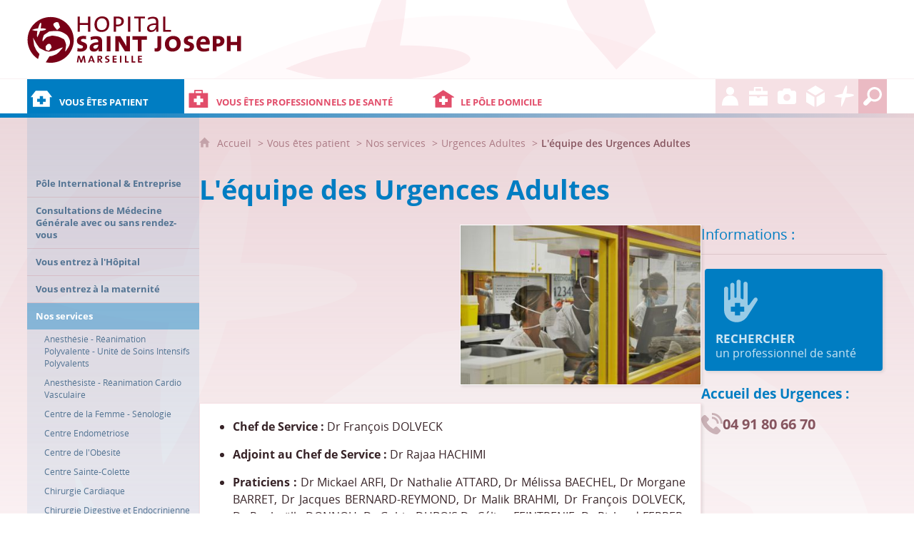

--- FILE ---
content_type: text/html; charset=UTF-8
request_url: https://www.hopital-saint-joseph.fr/votre-hopital-votre-maternite-1/nos-services/urgences-adultes/lequipe-des-urgences-adultes
body_size: 16021
content:

<!DOCTYPE html>
<html lang="fr">

    <head>

        <meta charset="UTF-8">

                        <meta http-equiv="x-ua-compatible" content="ie=edge">
            <meta name="viewport" content="width=device-width, initial-scale=1">
                                        <meta name="robots" content="index, follow">
                    
    
        <title>L&#039;équipe des Urgences Adultes</title>

        
                                <link rel="preload" href="/jscript/vendor/fosjsrouting-router.js?cb889" as="script">
            <link rel="preload" href="/js/routing?callback=fos.Router.setData" as="script">
            <link rel="preload" href="/_jstranslations?cb889" as="script">
            <link rel="modulepreload" href="/jscript/dist/js-front/es/main.js?cb889" as="script">
            <link rel="preload" href="/jscript/vendor/jquery-3.7.1.min.js?cb889" as="script">
                                            <link href=https://www.hopital-saint-joseph.fr/votre-hopital-votre-maternite-1/nos-services/urgences-adultes/lequipe-des-urgences-adultes rel="canonical">
                                                            <link rel="preload" href="/jscript/dist/images-bandeau.min.js?cb889" as="script">
                                    <link rel="preload" href="/jscript/vendor/jquery.lazy.min.js?cb889" as="script">
                                    <link rel="preload" href="/jscript/vendor/jquery.blueimp-gallery.min.js?cb889" as="script">
                            
                                                                                    <link rel="preload" href="/instance/saint_joseph/hopital/styles/fonts/open_sans_300.woff2" as="font" fontType="font/woff2" crossorigin>
                                                                                <link rel="preload" href="/instance/saint_joseph/hopital/styles/fonts/open_sans_400.woff2" as="font" fontType="font/woff2" crossorigin>
                                                                                <link rel="preload" href="/instance/saint_joseph/hopital/styles/fonts/open_sans_400_italic.woff2" as="font" fontType="font/woff2" crossorigin>
                                                                                <link rel="preload" href="/instance/saint_joseph/hopital/styles/fonts/open_sans_600.woff2" as="font" fontType="font/woff2" crossorigin>
                                                                                <link rel="preload" href="/instance/saint_joseph/hopital/styles/fonts/open_sans_700.woff2" as="font" fontType="font/woff2" crossorigin>
                                                            
        
                                                                    <link rel="prefetch" href="/jscript/vendor/slick.min.js?cb889">
                                    <link rel="prefetch" href="/styles/vendor/slick/css/slick.css?cb889">
                                    <link rel="prefetch" href="/jscript/dist/arko-jquery.min.js?cb889">
                                    <link rel="prefetch" href="/jscript/vendor/juxtapose.min.js?cb889">
                                    <link rel="prefetch" href="/styles/vendor/juxtapose/css/juxtapose.css?cb889">
                            
                                                    
        
        
                
        <link rel="icon" href="/instance/saint_joseph/hopital/images/icones/favicon.png?cb889">
                                                            <link rel="stylesheet" href="/instance/saint_joseph/hopital/styles/styles_hopital_stjo.css?cb889">
                            
                                        <link rel="stylesheet" href="/styles/vendor/blueimp/css/blueimp-gallery.min.css?cb889">
              
            
                    <script>
                window.__arkoServerInfo = {
                    env: "front",
                    lang: "fr",
                    locale: "fr",
                                        idMultisite: 1,
                                        serverDateTime: "2026-01-21 15:10:10",
                    mapboxAccessToken: "pk.eyJ1IjoiYXJrb3RoZXF1ZSIsImEiOiJjaWtma3Z2NGwwMDF3dzBrb3RkNTBiNDh2In0.Z868YrHutkqDH-LIe2KWnQ",
                                        mapboxStyles: "mapbox://styles/arkotheque/cjwjds79h1osn1cnqjjevy99n",
                    moduleInternauteActif: false,
                    champsSupSignalementVisionneuse: false,
                    visioImageLoaderLimit: 0,
                    captchaVisionneuse: true
                                    };
                                window.__DISABLE_QUICKLINKS__ = true;
                            </script>

                        
<script type="module">
window.manuallyLoadNoModules = function() {
  const noms = Array.prototype.slice.call(document.getElementsByTagName('script'), 0).filter((x) => x.hasAttribute('nomodule') && !x.hasAttribute("arkoInitialized"));
    noms.map( nom => {
      nom.setAttribute("arkoInitialized", "true");
  });
  function nextLoad (nom, s) {
      if (!(nom = noms.shift())) return;
      s = document.createElement('script');
      if (nom.src)
          s.src = nom.src, s.addEventListener('load', nextLoad), s.addEventListener('error', nextLoad);
      else
          s.innerHTML = nom.innerHTML;
      document.head.appendChild(s);
      if (!nom.src) nextLoad();
  }
  nextLoad();
};
</script>
<script nomodule src="/jscript/vendor/es6-shim.min.js?cb889"></script>
<script nomodule src="/jscript/vendor/system-production.js?cb889"></script>
<script>
    if (typeof Promise.withResolvers === 'undefined') {
        Promise.withResolvers = function () {
            let resolve, reject;
            const promise = new Promise((res, rej) => {
                resolve = res;
                reject = rej;
            });
            return { promise, resolve, reject };
        };
    }
</script>
                        <script>
window.arkoAsset = (function() {
        var root = "/";
    var cacheBuster = "cb889";
    return {
        loadLink: function(rel, path) {
            var fullAssetPath;
            if (path.indexOf("http") === 0) {
                fullAssetPath = path;
            } else {
                // enlever un leading /
                var cleanPath = path.replace(/^\//, "");
                fullAssetPath = root + cleanPath + "?" + cacheBuster;
            }
            // verifier si le link existe déjà dans document
            var existingLink = document.querySelector("link[rel='" + rel + "'][href='" + fullAssetPath + "']");
            if (existingLink) {
                return false;
            }
            var link = document.createElement("link");
            link.rel = rel;
            link.href = fullAssetPath;
            document.head.appendChild(link);
            return true;
        }
    };
})();
</script>
                        <script>
    window.__TRACKING_CONSENT_COOKIE_NAME__ = "arkoAnalytics_consent";

    window.arkoAnalytics || (window.arkoAnalytics = []);
    window.arkoAnalytics.methods = ['page', 'pageView', 'event'];
    window.arkoAnalytics.factory = function(method) {
        return function() {
            if (typeof window.arkoAnalytics_specif === "function") {
                window.arkoAnalytics_specif(
                    method,
                    Array.prototype.slice.call(arguments)
                );
            }
            var args = Array.prototype.slice.call(arguments);
            args.unshift(method);
            window.arkoAnalytics.push(args);
            return window.arkoAnalytics;
        };
    };
    for (var i = 0; i < window.arkoAnalytics.methods.length; i++) {
        var method = window.arkoAnalytics.methods[i];
        window.arkoAnalytics[method] = window.arkoAnalytics.factory(method);
    }
</script>

                        
<script>
    window.statsfichemoteur = true;
</script>

            <script>
        if (window.arkoAnalytics) {
            window.arkoAnalytics.page({
                            });
            window.arkoAnalytics.pageView();
        }
    </script>
    <script>
    if (window.arkoAnalytics) {
        document.addEventListener("DOMContentLoaded", function() {
            $('body').on('click', '.download, .section, .lien_externe, .mailto', function(ev) {
                //Fichiers
                if($(this).hasClass('download')){
                    var intitule = $(this).attr("data-intitule");
                    window.arkoAnalytics.event({ eventCategory: "fichier", eventAction: "download", eventLabel: intitule })
                //Table des matières
                }else if($(this).hasClass('section')){
                    var intitule = $(this).attr("data-intitule");
                    window.arkoAnalytics.event({ eventCategory: "table_matiere", eventAction: "click", eventLabel: intitule })
                //Lien externe
                }else if($(this).hasClass('lien_externe')){
                    var href = $(this).attr("href");
                    window.arkoAnalytics.event({ eventCategory: "lien_externe", eventAction: "click", eventLabel: href })
                //Mail
                }else if($(this).hasClass('mailto')){
                    var intitule = $(this).attr("data-intitule");
                    window.arkoAnalytics.event({ eventCategory: "mailto", eventAction: "click", eventLabel: intitule })
                }
            });
            $('.expo-virtuelle').on('page.expoVirtuelle', function(ev){
                 //On gère analytics ici pour avoir l'index avant rechargement de la nav
                if (window.arkoAnalytics) {
                    window.arkoAnalytics.event({
                        eventCategory: "expo_virtuelle",
                        eventAction: "diapo",
                        eventLabel: "L&#039;équipe des Urgences Adultes",
                        eventValue: ev.index,
                    });
                }
            });
        });
    }
</script>
            
                    <meta name="twitter:card" content="summary_large_image">
        
                    <meta name="twitter:site" content="@HopitalSaintJo">
        
        <meta property="og:url"         content="https://www.hopital-saint-joseph.fr/votre-hopital-votre-maternite-1/nos-services/urgences-adultes/lequipe-des-urgences-adultes">
        <meta property="og:type"        content="article">
        <meta property="og:title"       content="L&#039;équipe des Urgences Adultes">
        <meta property="og:description" content="">

                    <meta property="og:image"   content="https://www.hopital-saint-joseph.fr/image/10712/24492?size=!800,800&amp;region=full&amp;format=jpg&amp;crop=centre&amp;realWidth=2000&amp;realHeight=1328">
                
                
    
    </head>

    <body class=" votre_hopital mode-restitution-normal ">

                                <div id="body-class-preview-helper" style="display:none;" data-classes="votre_hopital mode-restitution-normal"></div>
        


        <ul id="evitement">
            <li><a href="#central">
                Aller au contenu
            </a></li>
            <li><a href="#nav_principal">
                Aller au menu
            </a></li>
        </ul>

        <div id="body_interieur">
        <!--[if lte IE 9]>
            <p class="browserupgrade">Votre navigateur est <strong>périmé</strong>. Merci de le <a href="https://browsehappy.com/">mettre à jour</a>.</p>
        <![endif]-->

                                                <header>    <div class="header_interieur">
        <a href="/" aria-label="Accueil Hôpital Saint Joseph"><span class="sr-only">Hôpital Saint Joseph - Marseille</span></a>
    </div>


</header>
                            
             

        <div class="tetiere">
        <div class="tetiere_interieure">
            <nav aria-label="Menu principal" class="nav_principal" id="nav_principal" aria-expanded="true">
                <input class="case_burger" type="checkbox" aria-label="Ouvrir le menu">
                    <svg version="1.1" x="0px" y="0px" width="25px" height="25px" viewBox="0 0 239.25 236.99998" class="burger_icon" aria-label="Ouvrir le menu" role="img">
        <path d="M21.75,0C9.71953,0,0,9.71953,0,21.75s9.71953,21.75,21.75,21.75h195.75c12.03048,0,21.75-9.71953,21.75-21.75S229.53048,0,217.5,0H21.75Z"/>
        <path d="M21.75,96.74999c-12.03047,0-21.75,9.71952-21.75,21.75s9.71953,21.75,21.75,21.75h195.75c12.03048,0,21.75-9.71952,21.75-21.75s-9.71952-21.75-21.75-21.75H21.75Z"/>
        <path d="M21.75,193.49998c-12.03047,0-21.75,9.71952-21.75,21.75s9.71953,21.75,21.75,21.75h195.75c12.03048,0,21.75-9.71952,21.75-21.75s-9.71952-21.75-21.75-21.75H21.75Z"/>
    </svg>

                   <svg width="25" height="25" viewBox="0 0 170.60202 170.60202" class="burger_icon_fermer" aria-label="Fermer" role="img">
        <path d="M6.26755,6.26755c8.35674-8.35674,21.86978-8.35674,30.13761,0l48.89584,48.89584L134.19683,6.26755c8.35674-8.35674,21.86978-8.35674,30.13761,0,8.26786,8.35674,8.35676,21.86978,0,30.13761l-48.89584,48.89584,48.89584,48.89584c8.35676,8.35674,8.35676,21.86978,0,30.13761-8.35674,8.26786-21.86975,8.35676-30.13761,0l-48.89584-48.89584-48.89584,48.89584c-8.35674,8.35676-21.86977,8.35676-30.13761,0-8.26784-8.35674-8.35674-21.86975,0-30.13761l48.89584-48.89584L6.26755,36.40516C-2.08918,28.04843-2.08918,14.5354,6.26755,6.26755Z"/>
    </svg>

                <ul class="nav_principal_ul">
                                                <li data-menu-racine="1-0" class="nav_racine_niv_1 menu_racine_1">
                                    <a href="/" class="" aria-label="Accueil">
                                               <svg version="1.1" x="0px" y="0px" width="15px" height="15px" viewBox="0 0 785.2 723.2" aria-label="Accueil" role="img">
        <path d="M785.2,391.6L391.6,0L0,391.6h114.4v331.5h186.1V484.7h184.2v238.5h186.1V391.6H785.2z"/>
    </svg>

                        <span class="sr-only">Accueil</span>
                                        </a>
                                            </li>
                                <li data-menu-racine="1-1" class="nav_racine_niv_1 menu_racine_9426">
                                    <a href="/votre-hopital-votre-maternite" class="active" aria-label="Vous êtes patient">
                                            <span>Vous êtes patient</span>
                                        </a>
                                                                        <button class="btn_deplier_menu btn_menu_ferme" aria-label="Ouvrir le sous-menu" aria-expanded="false" aria-controls="nav_principal_sous_menu_9426">
                        <span>Vous êtes patient</span>
                    </button>
                                        <ul class="nav_principal_sous_menu" id="nav_principal_sous_menu_9426">
                                                    <li data-menu-racine="2-0" class="nav_racine_niv_2 menu_racine_30132">
                                    <a href="/votre-hopital-votre-maternite/pole-international-entreprise" class="" aria-label="Pôle International &amp; Entreprise">
                                            <span>Pôle International &amp; Entreprise</span>
                                        </a>
                                            </li>
                                <li data-menu-racine="2-1" class="nav_racine_niv_2 menu_racine_26510">
                                    <a href="/votre-hopital-votre-maternite/consultations-de-medecine-generale-avec-ou-sans-rendez-vous" class="" aria-label="Consultations de Médecine Générale avec ou sans rendez-vous">
                                            <span>Consultations de Médecine Générale avec ou sans rendez-vous</span>
                                        </a>
                                            </li>
                                <li data-menu-racine="2-2" class="nav_racine_niv_2 menu_racine_9449">
                                    <a href="/votre-hopital-votre-maternite/vous-entrez-a-lhopital" class="" aria-label="Vous entrez à l&#039;Hôpital">
                                            <span>Vous entrez à l&#039;Hôpital</span>
                                        </a>
                                            </li>
                                <li data-menu-racine="2-3" class="nav_racine_niv_2 menu_racine_9735">
                                    <a href="/votre-hopital-votre-maternite/vous-entrez-a-la-maternite" class="" aria-label="Vous entrez à la maternité">
                                            <span>Vous entrez à la maternité</span>
                                        </a>
                                            </li>
                                <li data-menu-racine="2-4" class="nav_racine_niv_2 menu_racine_9867">
                                    <a href="/votre-hopital-votre-maternite/nos-services" class="active" aria-label="Nos services">
                                            <span>Nos services</span>
                                        </a>
                                            </li>
                                <li data-menu-racine="2-5" class="nav_racine_niv_2 menu_racine_10726">
                                    <a href="/votre-hopital-votre-maternite/nos-medecins" class="" aria-label="Nos médecins">
                                            <span>Nos médecins</span>
                                        </a>
                                            </li>
                                <li data-menu-racine="2-6" class="nav_racine_niv_2 menu_racine_10735">
                                    <a href="/votre-hopital-votre-maternite/la-personne-agee-a-saint-joseph" class="" aria-label="La Personne Âgée à Saint Joseph">
                                            <span>La Personne Âgée à Saint Joseph</span>
                                        </a>
                                            </li>
                                <li data-menu-racine="2-7" class="nav_racine_niv_2 menu_racine_10760">
                                    <a href="/votre-hopital-votre-maternite/la-recherche-clinique" class="" aria-label="La Recherche Clinique">
                                            <span>La Recherche Clinique</span>
                                        </a>
                                            </li>
                                <li data-menu-racine="2-8" class="nav_racine_niv_2 menu_racine_10830">
                                    <a href="/votre-hopital-votre-maternite/pole-sport--sante-a-lhopital" class="" aria-label="Pôle Sport &amp; Santé à l&#039;Hôpital">
                                            <span>Pôle Sport &amp; Santé à l&#039;Hôpital</span>
                                        </a>
                                            </li>
                                <li data-menu-racine="2-9" class="nav_racine_niv_2 menu_racine_10835">
                                    <a href="/votre-hopital-votre-maternite/la-chirurgie-robotique" class="" aria-label="La chirurgie robotique">
                                            <span>La chirurgie robotique</span>
                                        </a>
                                            </li>
                                <li data-menu-racine="2-10" class="nav_racine_niv_2 menu_racine_11006">
                                    <a href="/votre-hopital-votre-maternite/la-demarche-qualite-securite-des-soins" class="" aria-label="La Politique Qualité Sécurité des Soins">
                                            <span>La Politique Qualité Sécurité des Soins</span>
                                        </a>
                                            </li>
                                <li data-menu-racine="2-11" class="nav_racine_niv_2 menu_racine_11197">
                                    <a href="/votre-hopital-votre-maternite/les-droits-et-devoirs-du-patient" class="" aria-label="Les Droits et Devoirs du Patient">
                                            <span>Les Droits et Devoirs du Patient</span>
                                        </a>
                                            </li>
                                <li data-menu-racine="2-12" class="nav_racine_niv_2 menu_racine_11041">
                                    <a href="/votre-hopital-votre-maternite/le-developpement-durable" class="" aria-label="Le Développement Durable en Santé">
                                            <span>Le Développement Durable en Santé</span>
                                        </a>
                                            </li>
                                <li data-menu-racine="2-13" class="nav_racine_niv_2 menu_racine_11062">
                                    <a href="/votre-hopital-votre-maternite/saint-joseph-dhier-a-aujourdhui" class="" aria-label="Saint Joseph d&#039;hier à aujourd&#039;hui">
                                            <span>Saint Joseph d&#039;hier à aujourd&#039;hui</span>
                                        </a>
                                            </li>
                                <li data-menu-racine="2-14" class="nav_racine_niv_2 menu_racine_11104">
                                    <a href="/votre-hopital-votre-maternite/cultes-accompagnement-spirituel" class="" aria-label="Cultes - Accompagnement spirituel">
                                            <span>Cultes - Accompagnement spirituel</span>
                                        </a>
                                            </li>
                                <li data-menu-racine="2-15" class="nav_racine_niv_2 menu_racine_11116">
                                    <a href="/votre-hopital-votre-maternite/notre-reflexion-ethique" class="" aria-label="Notre réflexion éthique">
                                            <span>Notre réflexion éthique</span>
                                        </a>
                                            </li>
                                <li data-menu-racine="2-16" class="nav_racine_niv_2 menu_racine_11165">
                                    <a href="/votre-hopital-votre-maternite/le-benevolat-a-lhopital" class="" aria-label="Le bénévolat à l&#039;Hôpital">
                                            <span>Le bénévolat à l&#039;Hôpital</span>
                                        </a>
                                            </li>
                                <li data-menu-racine="2-17" class="nav_racine_niv_2 menu_racine_11242">
                                    <a href="/votre-hopital-votre-maternite/don-dorganes-et-de-tissus" class="" aria-label="Don d&#039;organes et de tissus">
                                            <span>Don d&#039;organes et de tissus</span>
                                        </a>
                                            </li>
                                <li data-menu-racine="2-18" class="nav_racine_niv_2 menu_racine_11251">
                                    <a href="/votre-hopital-votre-maternite/visiteurs" class="" aria-label="Visiteurs">
                                            <span>Visiteurs</span>
                                        </a>
                                            </li>
                                <li data-menu-racine="2-19" class="nav_racine_niv_2 menu_racine_11280">
                                    <a href="/votre-hopital-votre-maternite/ou-nous-trouver" class="" aria-label="Où nous trouver ?">
                                            <span>Où nous trouver ?</span>
                                        </a>
                                            </li>
            
                    </ul>
                            </li>
                                <li data-menu-racine="1-2" class="nav_racine_niv_1 menu_racine_11393">
                                    <a href="/professionnels-de-sante" class="" aria-label="Vous êtes professionnels de santé">
                                            <span>Vous êtes professionnels de santé</span>
                                        </a>
                                                                        <button class="btn_deplier_menu btn_menu_ferme" aria-label="Ouvrir le sous-menu" aria-expanded="false" aria-controls="nav_principal_sous_menu_11393">
                        <span>Vous êtes professionnels de santé</span>
                    </button>
                                        <ul class="nav_principal_sous_menu" id="nav_principal_sous_menu_11393">
                                                    <li data-menu-racine="2-0" class="nav_racine_niv_2 menu_racine_11394">
                                    <a href="/professionnels-de-sante/annuaire-des-medecins" class="" aria-label="Annuaire des médecins">
                                            <span>Annuaire des médecins</span>
                                        </a>
                                            </li>
                                <li data-menu-racine="2-1" class="nav_racine_niv_2 menu_racine_11406">
                                    <a href="/professionnels-de-sante/la-chirurgie-robotique" class="" aria-label="La chirurgie robotique">
                                            <span>La chirurgie robotique</span>
                                        </a>
                                            </li>
                                <li data-menu-racine="2-2" class="nav_racine_niv_2 menu_racine_11421">
                                    <a href="/professionnels-de-sante/publications" class="" aria-label="Publications">
                                            <span>Publications</span>
                                        </a>
                                            </li>
                                <li data-menu-racine="2-3" class="nav_racine_niv_2 menu_racine_11432">
                                    <a href="/professionnels-de-sante/la-demarche-qualite-securite-des-soins" class="" aria-label="La Politique Qualité Sécurité des Soins">
                                            <span>La Politique Qualité Sécurité des Soins</span>
                                        </a>
                                            </li>
                                <li data-menu-racine="2-4" class="nav_racine_niv_2 menu_racine_70574">
                                    <a href="/professionnels-de-sante/acces-au-manuel-de-prelevement-catalogue-des-examens" class="" aria-label="Laboratoire : Accès au Manuel de prélèvement - Catalogue des examens">
                                            <span>Laboratoire : Accès au Manuel de prélèvement - Catalogue des examens</span>
                                        </a>
                                            </li>
                                <li data-menu-racine="2-5" class="nav_racine_niv_2 menu_racine_11474">
                                    <a href="/professionnels-de-sante/qui-sommes-nous-" class="" aria-label="Qui sommes-nous ?">
                                            <span>Qui sommes-nous ?</span>
                                        </a>
                                            </li>
                                <li data-menu-racine="2-6" class="nav_racine_niv_2 menu_racine_11527">
                                    <a href="/professionnels-de-sante/notre-activite-et-nos-finances" class="" aria-label="Notre activité et nos finances">
                                            <span>Notre activité et nos finances</span>
                                        </a>
                                            </li>
                                <li data-menu-racine="2-7" class="nav_racine_niv_2 menu_racine_11710">
                                    <a href="/professionnels-de-sante/les-innovations-medicales" class="" aria-label="Les innovations médicales">
                                            <span>Les innovations médicales</span>
                                        </a>
                                            </li>
            
                    </ul>
                            </li>
                                <li data-menu-racine="1-3" class="nav_racine_niv_1 menu_racine_11321">
                                    <a href="/soins-de-suite--pole-domicile" class="" aria-label="Le Pôle Domicile">
                                            <span>Le Pôle Domicile</span>
                                        </a>
                                                                        <button class="btn_deplier_menu btn_menu_ferme" aria-label="Ouvrir le sous-menu" aria-expanded="false" aria-controls="nav_principal_sous_menu_11321">
                        <span>Le Pôle Domicile</span>
                    </button>
                                        <ul class="nav_principal_sous_menu" id="nav_principal_sous_menu_11321">
                                                    <li data-menu-racine="2-0" class="nav_racine_niv_2 menu_racine_11324">
                                    <a href="/soins-de-suite--pole-domicile/la-personne-agee-a-saint-joseph" class="" aria-label="La Personne Âgée à Saint Joseph">
                                            <span>La Personne Âgée à Saint Joseph</span>
                                        </a>
                                            </li>
                                <li data-menu-racine="2-1" class="nav_racine_niv_2 menu_racine_11358">
                                    <a href="/soins-de-suite--pole-domicile/hospitalisation-a-domicile-had" class="" aria-label="Hospitalisation à domicile - HAD">
                                            <span>Hospitalisation à domicile - HAD</span>
                                        </a>
                                            </li>
                                <li data-menu-racine="2-2" class="nav_racine_niv_2 menu_racine_71979">
                                    <a href="/soins-de-suite--pole-domicile/service-autonomie-a-domicile-sad-abcd-saint-joseph" class="" aria-label="Service Autonomie à Domicile (SAD) ABCD Saint Joseph">
                                            <span>Service Autonomie à Domicile (SAD) ABCD Saint Joseph</span>
                                        </a>
                                            </li>
                                <li data-menu-racine="2-3" class="nav_racine_niv_2 menu_racine_11390">
                                    <a href="/soins-de-suite--pole-domicile/le-service-social" class="" aria-label="Le Service Social">
                                            <span>Le Service Social</span>
                                        </a>
                                            </li>
            
                    </ul>
                            </li>
                                <li data-menu-racine="1-4" class="nav_racine_niv_1 menu_racine_11738">
                                    <a href="/lhopital-recrute" class="" aria-label="L&#039;Hôpital recrute">
                                            <span>L&#039;Hôpital recrute</span>
                                        </a>
                                                                        <button class="btn_deplier_menu btn_menu_ferme" aria-label="Ouvrir le sous-menu" aria-expanded="false" aria-controls="nav_principal_sous_menu_11738">
                        <span>L&#039;Hôpital recrute</span>
                    </button>
                                        <ul class="nav_principal_sous_menu" id="nav_principal_sous_menu_11738">
                                                    <li data-menu-racine="2-0" class="nav_racine_niv_2 menu_racine_11740">
                                    <a href="/lhopital-recrute/nos-offres-demploi" class="" aria-label="Nos offres d&#039;emploi">
                                            <span>Nos offres d&#039;emploi</span>
                                        </a>
                                            </li>
                                <li data-menu-racine="2-1" class="nav_racine_niv_2 menu_racine_12408">
                                    <a href="/lhopital-recrute/candidature-spontanee" class="" aria-label="Candidature spontanée">
                                            <span>Candidature spontanée</span>
                                        </a>
                                            </li>
                                <li data-menu-racine="2-2" class="nav_racine_niv_2 menu_racine_66086">
                                    <a href="/lhopital-recrute/choisir-lhopital-saint-joseph" class="" aria-label="Pour plus d&#039;informations">
                                            <span>Pour plus d&#039;informations</span>
                                        </a>
                                            </li>
                                <li data-menu-racine="2-3" class="nav_racine_niv_2 menu_racine_12436">
                                    <a href="/lhopital-recrute/contacts" class="" aria-label="Contacts">
                                            <span>Contacts</span>
                                        </a>
                                            </li>
            
                    </ul>
                            </li>
                                <li data-menu-racine="1-5" class="nav_racine_niv_1 menu_racine_12441">
                                    <a href="/lhopital-enseigne" class="" aria-label="L&#039;Hôpital enseigne">
                                            <span>L&#039;Hôpital enseigne</span>
                                        </a>
                                                                        <button class="btn_deplier_menu btn_menu_ferme" aria-label="Ouvrir le sous-menu" aria-expanded="false" aria-controls="nav_principal_sous_menu_12441">
                        <span>L&#039;Hôpital enseigne</span>
                    </button>
                                        <ul class="nav_principal_sous_menu" id="nav_principal_sous_menu_12441">
                                                    <li data-menu-racine="2-0" class="nav_racine_niv_2 menu_racine_12466">
                                    <a href="/lhopital-enseigne/notre-institut-de-formation-en-soins-infirmiers-partenaire" class="" aria-label="Notre Institut de formation en Soins Infirmiers partenaire">
                                            <span>Notre Institut de formation en Soins Infirmiers partenaire</span>
                                        </a>
                                            </li>
                                <li data-menu-racine="2-1" class="nav_racine_niv_2 menu_racine_12469">
                                    <a href="/lhopital-enseigne/comment-preparer-son-arrivee-en-stage" class="" aria-label="Comment préparer son arrivée en stage">
                                            <span>Comment préparer son arrivée en stage</span>
                                        </a>
                                            </li>
                                <li data-menu-racine="2-2" class="nav_racine_niv_2 menu_racine_12711">
                                    <a href="/lhopital-enseigne/demandes-de-stages-paramedicaux-documents-a-fournir" class="" aria-label="Demandes de stages paramédicaux - Documents à fournir">
                                            <span>Demandes de stages paramédicaux - Documents à fournir</span>
                                        </a>
                                            </li>
                                <li data-menu-racine="2-3" class="nav_racine_niv_2 menu_racine_12715">
                                    <a href="/lhopital-enseigne/la-demande-dautorisation-dentretien-infirmier" class="" aria-label="La demande d&#039;autorisation d&#039;entretien infirmier">
                                            <span>La demande d&#039;autorisation d&#039;entretien infirmier</span>
                                        </a>
                                            </li>
                                <li data-menu-racine="2-4" class="nav_racine_niv_2 menu_racine_12719">
                                    <a href="/lhopital-enseigne/demandes-de-stages-non-paramedicaux-consignes" class="" aria-label="Demandes de stages non paramédicaux - Consignes">
                                            <span>Demandes de stages non paramédicaux - Consignes</span>
                                        </a>
                                            </li>
            
                    </ul>
                            </li>
                                <li data-menu-racine="1-6" class="nav_racine_niv_1 menu_racine_12764">
                                    <a href="/espace-medias" class="" aria-label="Espace Médias">
                                            <span>Espace Médias</span>
                                        </a>
                                                                        <button class="btn_deplier_menu btn_menu_ferme" aria-label="Ouvrir le sous-menu" aria-expanded="false" aria-controls="nav_principal_sous_menu_12764">
                        <span>Espace Médias</span>
                    </button>
                                        <ul class="nav_principal_sous_menu" id="nav_principal_sous_menu_12764">
                                                    <li data-menu-racine="2-0" class="nav_racine_niv_2 menu_racine_12777">
                                    <a href="/espace-medias/les-actualites" class="" aria-label="Les actualités">
                                            <span>Les actualités</span>
                                        </a>
                                            </li>
                                <li data-menu-racine="2-1" class="nav_racine_niv_2 menu_racine_15151">
                                    <a href="/espace-medias/nos-videos-dinformations-medicales" class="" aria-label="Nos Vidéos d&#039;Informations Médicales">
                                            <span>Nos Vidéos d&#039;Informations Médicales</span>
                                        </a>
                                            </li>
                                <li data-menu-racine="2-2" class="nav_racine_niv_2 menu_racine_15390">
                                    <a href="/espace-medias/nos-videos-culturelles" class="" aria-label="Nos vidéos culturelles">
                                            <span>Nos vidéos culturelles</span>
                                        </a>
                                            </li>
                                <li data-menu-racine="2-3" class="nav_racine_niv_2 menu_racine_15327">
                                    <a href="/espace-medias/nos-podcasts" class="" aria-label="Nos podcasts">
                                            <span>Nos podcasts</span>
                                        </a>
                                            </li>
                                <li data-menu-racine="2-4" class="nav_racine_niv_2 menu_racine_15429">
                                    <a href="/espace-medias/notre-newsletter" class="" aria-label="Notre newsletter">
                                            <span>Notre newsletter</span>
                                        </a>
                                            </li>
                                <li data-menu-racine="2-5" class="nav_racine_niv_2 menu_racine_15459">
                                    <a href="/espace-medias/les-reportages-tv" class="" aria-label="Les reportages TV">
                                            <span>Les reportages TV</span>
                                        </a>
                                            </li>
                                <li data-menu-racine="2-6" class="nav_racine_niv_2 menu_racine_15487">
                                    <a href="/espace-medias/la-revue-de-presse" class="" aria-label="La revue de presse">
                                            <span>La revue de presse</span>
                                        </a>
                                            </li>
                                <li data-menu-racine="2-7" class="nav_racine_niv_2 menu_racine_16480">
                                    <a href="/espace-medias/nos-communiques-de-presse" class="" aria-label="Nos communiqués de presse">
                                            <span>Nos communiqués de presse</span>
                                        </a>
                                            </li>
                                <li data-menu-racine="2-8" class="nav_racine_niv_2 menu_racine_51807">
                                    <a href="/espace-medias/le-projet-strategique-de-lhopital-saint-joseph-2027" class="" aria-label="Le Projet Stratégique de l&#039;Hôpital Saint Joseph 2027">
                                            <span>Le Projet Stratégique de l&#039;Hôpital Saint Joseph 2027</span>
                                        </a>
                                            </li>
                                <li data-menu-racine="2-9" class="nav_racine_niv_2 menu_racine_16593">
                                    <a href="/espace-medias/notre-rapport-annuel" class="" aria-label="Notre Rapport Annuel">
                                            <span>Notre Rapport Annuel</span>
                                        </a>
                                            </li>
                                <li data-menu-racine="2-10" class="nav_racine_niv_2 menu_racine_16654">
                                    <a href="/espace-medias/nos-livrets-daccueil" class="" aria-label="Nos livrets d&#039;accueil">
                                            <span>Nos livrets d&#039;accueil</span>
                                        </a>
                                            </li>
                                <li data-menu-racine="2-11" class="nav_racine_niv_2 menu_racine_16713">
                                    <a href="/espace-medias/location-de-salle" class="" aria-label="Location de salle">
                                            <span>Location de salle</span>
                                        </a>
                                            </li>
                                <li data-menu-racine="2-12" class="nav_racine_niv_2 menu_racine_12774">
                                    <a href="/espace-medias/le-centenaire-de-lhopital-et-de-la-fondation" class="" aria-label="Le Centenaire de l&#039;Hôpital et de la Fondation">
                                            <span>Le Centenaire de l&#039;Hôpital et de la Fondation</span>
                                        </a>
                                            </li>
                                <li data-menu-racine="2-13" class="nav_racine_niv_2 menu_racine_16745">
                                    <a href="/espace-medias/contacts" class="" aria-label="Contacts">
                                            <span>Contacts</span>
                                        </a>
                                            </li>
            
                    </ul>
                            </li>
                                <li data-menu-racine="1-7" class="nav_racine_niv_1 menu_racine_16750">
                                    <a href="/espace-fournisseurs" class="" aria-label="Espace Fournisseurs - Les consultations en cours">
                                            <span>Espace Fournisseurs - Les consultations en cours</span>
                                        </a>
                                                                        <button class="btn_deplier_menu btn_menu_ferme" aria-label="Ouvrir le sous-menu" aria-expanded="false" aria-controls="nav_principal_sous_menu_16750">
                        <span>Espace Fournisseurs - Les consultations en cours</span>
                    </button>
                                        <ul class="nav_principal_sous_menu" id="nav_principal_sous_menu_16750">
                                                    <li data-menu-racine="2-0" class="nav_racine_niv_2 menu_racine_16754">
                                    <a href="/espace-fournisseurs/les-interlocuteurs-des-achats" class="" aria-label="Les interlocuteurs des achats">
                                            <span>Les interlocuteurs des achats</span>
                                        </a>
                                            </li>
                                <li data-menu-racine="2-1" class="nav_racine_niv_2 menu_racine_16791">
                                    <a href="/espace-fournisseurs/formulaire-de-creation-dun-fournisseur" class="" aria-label="Formulaire de création d&#039;un fournisseur">
                                            <span>Formulaire de création d&#039;un fournisseur</span>
                                        </a>
                                            </li>
                                <li data-menu-racine="2-2" class="nav_racine_niv_2 menu_racine_16795">
                                    <a href="/espace-fournisseurs/les-consultations-en-cours" class="" aria-label="Les consultations en cours">
                                            <span>Les consultations en cours</span>
                                        </a>
                                            </li>
                                <li data-menu-racine="2-3" class="nav_racine_niv_2 menu_racine_16879">
                                    <a href="/espace-fournisseurs/contacts" class="" aria-label="Contacts">
                                            <span>Contacts</span>
                                        </a>
                                            </li>
            
                    </ul>
                            </li>
                                <li data-menu-racine="1-8" class="nav_racine_niv_1 menu_racine_16882">
                                    <a href="/decouvrez-la-fondation-hopital-saint-joseph" class="" aria-label="Découvrez la Fondation Hôpital Saint Joseph">
                                            <span>Découvrez la Fondation Hôpital Saint Joseph</span>
                                        </a>
                                            </li>
                                <li data-menu-racine="1-9" class="nav_racine_niv_1 menu_racine_25726">
                                    <a href="/recherche-globale" class="" aria-label="Recherche globale">
                                            <span>Recherche globale</span>
                                        </a>
                                            </li>
            
                                    </ul>
            </nav>
                    </div>
    </div>
    <script>
    if (typeof window.__pageCallbacks === "undefined") window.__pageCallbacks = [];
    window.__pageCallbacks.push(
        (function() {
            /**
            Gérer les attributs a11y sur le menu,
            si le "menu burger" est utilisé
            **/
            var setupMenu = function() {
                var $ = window.jQuery;
                /**
                Si le menu n'est pas visible, on utilise pas aria-controls
                **/
                $(".case_burger").each(function() {
                    var $menu = $(this).parent("nav");
                    if ($(this).is(":visible")) {
                        $(this).attr("aria-controls", "nav_principal");
                        $menu.attr("aria-expanded", false);
                    } else {
                        $(this).attr("aria-controls", null);
                    }
                });
            };
            $(".case_burger").each(function() {
                $(this).on("change", function() {
                    if ($(this).is(":visible")) {
                        var $menu = $(this).parent("nav");
                        $menu.attr("aria-expanded", $menu.attr("aria-expanded") === "true" ? "false" : "true");
                    }
                });
            });
            $(window).on("resize", setupMenu);
            setupMenu();
        })
    );
    </script>


                        <div id="conteneur">

                
                                                                    
                                                <nav aria-label="Menu secondaire" id="nav_secondaire">
            <ul class="nav_secondaire_ul">
                                <li data-menu-gauche="1-0" class="nav_gauche_niv_1  menu_gauche_30132" data-page="30132">
                            <a href="/votre-hopital-votre-maternite/pole-international-entreprise" class="">
                    <span>Pôle International &amp; Entreprise</span>
                </a>
                                </li>
            <li data-menu-gauche="1-1" class="nav_gauche_niv_1  menu_gauche_26510" data-page="26510">
                            <a href="/votre-hopital-votre-maternite/consultations-de-medecine-generale-avec-ou-sans-rendez-vous" class="">
                    <span>Consultations de Médecine Générale avec ou sans rendez-vous</span>
                </a>
                                </li>
            <li data-menu-gauche="1-2" class="nav_gauche_niv_1  menu_gauche_9449" data-page="9449">
                            <a href="/votre-hopital-votre-maternite/vous-entrez-a-lhopital" class="">
                    <span>Vous entrez à l&#039;Hôpital</span>
                </a>
                                </li>
            <li data-menu-gauche="1-3" class="nav_gauche_niv_1  menu_gauche_9735" data-page="9735">
                            <a href="/votre-hopital-votre-maternite/vous-entrez-a-la-maternite" class="">
                    <span>Vous entrez à la maternité</span>
                </a>
                                </li>
            <li data-menu-gauche="1-4" class="nav_gauche_niv_1  menu_gauche_9867" data-page="9867">
                            <a href="/votre-hopital-votre-maternite/nos-services" class="active">
                    <span>Nos services</span>
                </a>
                                        <ul>
                                    <li data-menu-gauche="2-1" class="nav_gauche_niv_2  menu_gauche_9876" data-page="9876">
                            <a href="/votre-hopital-votre-maternite-1/nos-services/anesthesie-et-reanimation/secteur-reanimation-polyvalente--surveillance-continue" class="">
                    <span>Anesthésie - Réanimation Polyvalente - Unité de Soins Intensifs Polyvalents</span>
                </a>
                                </li>
            <li data-menu-gauche="2-2" class="nav_gauche_niv_2  menu_gauche_9885" data-page="9885">
                            <a href="/votre-hopital-votre-maternite-1/nos-services/anesthesie-et-reanimation/secteur-cardio-vasculaire-et-thoracique" class="">
                    <span>Anesthésiste - Réanimation Cardio Vasculaire</span>
                </a>
                                </li>
            <li data-menu-gauche="2-4" class="nav_gauche_niv_2  menu_gauche_9895" data-page="9895">
                            <a href="/votre-hopital-votre-maternite-1/nos-services/centre-de-la-femme-senologie" class="">
                    <span>Centre de la Femme - Sénologie</span>
                </a>
                                </li>
            <li data-menu-gauche="2-5" class="nav_gauche_niv_2  menu_gauche_31856" data-page="31856">
                            <a href="/votre-hopital-votre-maternite/nos-services/centre-endometriose" class="">
                    <span>Centre Endométriose</span>
                </a>
                                </li>
            <li data-menu-gauche="2-6" class="nav_gauche_niv_2  menu_gauche_9932" data-page="9932">
                            <a href="/votre-hopital-votre-maternite-1/nos-services/centre-de-lobesite" class="">
                    <span>Centre de l&#039;Obésité</span>
                </a>
                                </li>
            <li data-menu-gauche="2-7" class="nav_gauche_niv_2  menu_gauche_62850" data-page="62850">
                            <a href="/votre-hopital-votre-maternite/services/centre-sainte-colette" class="">
                    <span>Centre Sainte-Colette</span>
                </a>
                                </li>
            <li data-menu-gauche="2-9" class="nav_gauche_niv_2  menu_gauche_10432" data-page="10432">
                            <a href="/votre-hopital-votre-maternite-1/nos-services/chirurgie-cardiaque" class="">
                    <span>Chirurgie Cardiaque</span>
                </a>
                                </li>
            <li data-menu-gauche="2-10" class="nav_gauche_niv_2  menu_gauche_10436" data-page="10436">
                            <a href="/votre-hopital-votre-maternite-1/nos-services/chirurgie-digestive-et-endocrinienne" class="">
                    <span>Chirurgie Digestive et Endocrinienne</span>
                </a>
                                </li>
            <li data-menu-gauche="2-11" class="nav_gauche_niv_2  menu_gauche_10440" data-page="10440">
                            <a href="/votre-hopital-votre-maternite-1/nos-services/chirurgie-dentaire-et-maxillo-faciale" class="">
                    <span>Chirurgie Dentaire et Maxillo-Faciale</span>
                </a>
                                </li>
            <li data-menu-gauche="2-12" class="nav_gauche_niv_2  menu_gauche_10446" data-page="10446">
                            <a href="/votre-hopital-votre-maternite-1/nos-services/chirurgie-orthopedique" class="">
                    <span>Chirurgie Orthopédique</span>
                </a>
                                </li>
            <li data-menu-gauche="2-13" class="nav_gauche_niv_2  menu_gauche_10450" data-page="10450">
                            <a href="/votre-hopital-votre-maternite-1/nos-services/chirurgie-pediatrique" class="">
                    <span>Chirurgie Pédiatrique</span>
                </a>
                                </li>
            <li data-menu-gauche="2-14" class="nav_gauche_niv_2  menu_gauche_10454" data-page="10454">
                            <a href="/votre-hopital-votre-maternite-1/nos-services/chirurgie-thoracique" class="">
                    <span>Chirurgie Thoracique</span>
                </a>
                                </li>
            <li data-menu-gauche="2-15" class="nav_gauche_niv_2  menu_gauche_10458" data-page="10458">
                            <a href="/votre-hopital-votre-maternite-1/nos-services/chirurgie-vasculaire-et-endovasculaire" class="">
                    <span>Chirurgie Vasculaire et Endovasculaire</span>
                </a>
                                </li>
            <li data-menu-gauche="2-16" class="nav_gauche_niv_2  menu_gauche_10462" data-page="10462">
                            <a href="/votre-hopital-votre-maternite-1/nos-services/dermatologie" class="">
                    <span>Dermatologie</span>
                </a>
                                </li>
            <li data-menu-gauche="2-17" class="nav_gauche_niv_2  menu_gauche_10466" data-page="10466">
                            <a href="/votre-hopital-votre-maternite-1/nos-services/douleur-et-soins-palliatifs-unite-douleur-equipe-mobile-unite-le-patio" class="">
                    <span>Douleur et Soins Palliatifs - Unité Douleur, Equipe Mobile, Unité Le Patio</span>
                </a>
                                </li>
            <li data-menu-gauche="2-18" class="nav_gauche_niv_2  menu_gauche_10473" data-page="10473">
                            <a href="/votre-hopital-votre-maternite-1/nos-services/endocrinologie-diabetologie-nutrition-risque-vasculaire" class="">
                    <span>Endocrinologie - Diabétologie</span>
                </a>
                                </li>
            <li data-menu-gauche="2-20" class="nav_gauche_niv_2  menu_gauche_10482" data-page="10482">
                            <a href="/votre-hopital-votre-maternite-1/nos-services/federation-de-cardiologie" class="">
                    <span>Fédération de Cardiologie</span>
                </a>
                                </li>
            <li data-menu-gauche="2-21" class="nav_gauche_niv_2  menu_gauche_10490" data-page="10490">
                            <a href="/votre-hopital-votre-maternite-1/nos-services/filiere-geriatrie-hotline-equipes-mobiles-hopital-de-jour-consultations" class="">
                    <span>Filière Gériatrie - Hotline - Equipes mobiles - Hôpital de Jour - Consultations</span>
                </a>
                                </li>
            <li data-menu-gauche="2-22" class="nav_gauche_niv_2  menu_gauche_10495" data-page="10495">
                            <a href="/votre-hopital-votre-maternite-1/nos-services/gynecologie" class="">
                    <span>Gynécologie</span>
                </a>
                                </li>
            <li data-menu-gauche="2-23" class="nav_gauche_niv_2  menu_gauche_10527" data-page="10527">
                            <a href="/votre-hopital-votre-maternite-1/nos-services/hepato-gastro-enterologie" class="">
                    <span>Hépato-Gastro-Entérologie</span>
                </a>
                                </li>
            <li data-menu-gauche="2-24" class="nav_gauche_niv_2  menu_gauche_10536" data-page="10536">
                            <a href="/votre-hopital-votre-maternite-1/nos-services/hopital-de-jour-endoscopie" class="">
                    <span>Hôpital de Jour Endoscopie</span>
                </a>
                                </li>
            <li data-menu-gauche="2-26" class="nav_gauche_niv_2  menu_gauche_10544" data-page="10544">
                            <a href="/votre-hopital-votre-maternite-1/nos-services/hopital-de-jour-pluridisciplinaire-de-medecine" class="">
                    <span>Hôpital de Jour Pluridisciplinaire de Médecine</span>
                </a>
                                </li>
            <li data-menu-gauche="2-27" class="nav_gauche_niv_2  menu_gauche_10549" data-page="10549">
                            <a href="/votre-hopital-votre-maternite-1/nos-services/hospitalisation-a-domicile-had" class="">
                    <span>Hospitalisation à domicile (HAD)</span>
                </a>
                                </li>
            <li data-menu-gauche="2-29" class="nav_gauche_niv_2  menu_gauche_10557" data-page="10557">
                            <a href="/votre-hopital-votre-maternite-1/nos-services/kinesitherapie" class="">
                    <span>Kinésithérapie</span>
                </a>
                                </li>
            <li data-menu-gauche="2-30" class="nav_gauche_niv_2  menu_gauche_10567" data-page="10567">
                            <a href="/votre-hopital-votre-maternite-1/nos-services/laboratoire-de-biologie-medicale" class="">
                    <span>Laboratoire de Biologie Médicale</span>
                </a>
                                </li>
            <li data-menu-gauche="2-31" class="nav_gauche_niv_2  menu_gauche_10571" data-page="10571">
                            <a href="/votre-hopital-votre-maternite-1/nos-services/medecine-interne" class="">
                    <span>Médecine Interne</span>
                </a>
                                </li>
            <li data-menu-gauche="2-32" class="nav_gauche_niv_2  menu_gauche_10575" data-page="10575">
                            <a href="/votre-hopital-votre-maternite-1/nos-services/medecine-polyvalente-et-durgence" class="">
                    <span>Médecine Polyvalente et d&#039;Urgence</span>
                </a>
                                </li>
            <li data-menu-gauche="2-33" class="nav_gauche_niv_2  menu_gauche_10579" data-page="10579">
                            <a href="/votre-hopital-votre-maternite-1/nos-services/nephrologie" class="">
                    <span>Néphrologie</span>
                </a>
                                </li>
            <li data-menu-gauche="2-34" class="nav_gauche_niv_2  menu_gauche_10583" data-page="10583">
                            <a href="/votre-hopital-votre-maternite/nos-services/neurologie" class="">
                    <span>Neurologie</span>
                </a>
                                </li>
            <li data-menu-gauche="2-35" class="nav_gauche_niv_2  menu_gauche_10587" data-page="10587">
                            <a href="/votre-hopital-votre-maternite-1/nos-services/neurologie-hopital-de-semaine-medecine" class="">
                    <span>Neurologie - Hôpital de semaine Médecine</span>
                </a>
                                </li>
            <li data-menu-gauche="2-36" class="nav_gauche_niv_2  menu_gauche_10591" data-page="10591">
                            <a href="/votre-hopital-votre-maternite-1/nos-services/oncologie-medicale-hopital-de-jour" class="">
                    <span>Oncologie Médicale - Hôpital de Jour</span>
                </a>
                                </li>
            <li data-menu-gauche="2-37" class="nav_gauche_niv_2  menu_gauche_10595" data-page="10595">
                            <a href="/votre-hopital-votre-maternite-1/nos-services/oncologie-medicale-hopital-de-support" class="">
                    <span>Oncologie Médicale - Hôpital de Support</span>
                </a>
                                </li>
            <li data-menu-gauche="2-38" class="nav_gauche_niv_2  menu_gauche_10599" data-page="10599">
                            <a href="/votre-hopital-votre-maternite-1/nos-services/ophtalmologie" class="">
                    <span>Ophtalmologie</span>
                </a>
                                </li>
            <li data-menu-gauche="2-39" class="nav_gauche_niv_2  menu_gauche_10603" data-page="10603">
                            <a href="/votre-hopital-votre-maternite-1/nos-services/orl" class="">
                    <span>ORL</span>
                </a>
                                </li>
            <li data-menu-gauche="2-40" class="nav_gauche_niv_2  menu_gauche_10607" data-page="10607">
                            <a href="/votre-hopital-votre-maternite-1/nos-services/osteopathie" class="">
                    <span>Ostéopathie</span>
                </a>
                                </li>
            <li data-menu-gauche="2-41" class="nav_gauche_niv_2  menu_gauche_10611" data-page="10611">
                            <a href="/votre-hopital-votre-maternite-1/nos-services/pediatrie-et-medecine-neonatale" class="">
                    <span>Pédiatrie et Médecine Néonatale</span>
                </a>
                                </li>
            <li data-menu-gauche="2-42" class="nav_gauche_niv_2  menu_gauche_10615" data-page="10615">
                            <a href="/votre-hopital-votre-maternite-1/nos-services/pharmacie" class="">
                    <span>Pharmacie</span>
                </a>
                                </li>
            <li data-menu-gauche="2-43" class="nav_gauche_niv_2  menu_gauche_10619" data-page="10619">
                            <a href="/votre-hopital-votre-maternite-1/nos-services/pneumologie-allergologie-respiratoire-oncologie-thoracique-tabacologie" class="">
                    <span>Pneumologie - Allergologie respiratoire - Oncologie Thoracique - Tabacologie</span>
                </a>
                                </li>
            <li data-menu-gauche="2-44" class="nav_gauche_niv_2  menu_gauche_10647" data-page="10647">
                            <a href="/votre-hopital-votre-maternite-1/nos-services/podologie" class="">
                    <span>Podologie</span>
                </a>
                                </li>
            <li data-menu-gauche="2-45" class="nav_gauche_niv_2  menu_gauche_10655" data-page="10655">
                            <a href="/votre-hopital-votre-maternite-1/nos-services/radiologie-imagerie-medicale-senologie" class="">
                    <span>Radiologie - Imagerie Médicale - Sénologie</span>
                </a>
                                </li>
            <li data-menu-gauche="2-46" class="nav_gauche_niv_2  menu_gauche_10665" data-page="10665">
                            <a href="/votre-hopital-votre-maternite-1/nos-services/rhumatologie" class="">
                    <span>Rhumatologie</span>
                </a>
                                </li>
            <li data-menu-gauche="2-47" class="nav_gauche_niv_2  menu_gauche_10681" data-page="10681">
                            <a href="/votre-hopital-votre-maternite-1/nos-services/unite-de-chirurgie-ambulatoire" class="">
                    <span>Unité de Chirurgie Ambulatoire</span>
                </a>
                                </li>
            <li data-menu-gauche="2-50" class="nav_gauche_niv_2  menu_gauche_10696" data-page="10696">
                            <a href="/votre-hopital-votre-maternite-1/nos-services/urgences-adultes" class="active">
                    <span>Urgences Adultes</span>
                </a>
                                        <ul>
                                    <li data-menu-gauche="3-0" class="nav_gauche_niv_3  menu_gauche_10700" data-page="10700">
                            <a href="/votre-hopital-votre-maternite-1/nos-services/urgences-adultes/presentation-du-service-urgences-adultes" class="">
                    <span>Présentation du service Urgences Adultes</span>
                </a>
                                </li>
            <li data-menu-gauche="3-1" class="nav_gauche_niv_3  menu_gauche_10704" data-page="10704">
                            <a href="/votre-hopital-votre-maternite-1/nos-services/urgences-adultes/les-regles-a-respecter-aux-urgences-adultes" class="">
                    <span>Les règles à respecter aux Urgences Adultes</span>
                </a>
                                </li>
            <li data-menu-gauche="3-2" class="nav_gauche_niv_3  menu_gauche_10708" data-page="10708">
                            <a href="/votre-hopital-votre-maternite-1/nos-services/urgences-adultes/votre-prise-en-charge-aux-urgences-adultes" class="">
                    <span>Votre prise en charge aux Urgences Adultes</span>
                </a>
                                </li>
            <li data-menu-gauche="3-3" class="nav_gauche_niv_3  nav_gauche_page_en_cours  menu_gauche_10712" data-page="10712">
                            <span>L&#039;équipe des Urgences Adultes</span>
                                </li>
    
                </ul>
                    </li>
            <li data-menu-gauche="2-51" class="nav_gauche_niv_2  menu_gauche_10716" data-page="10716">
                            <a href="/votre-hopital-votre-maternite-1/nos-services/urgences-foie--pancreas" class="">
                    <span>Urgences Foie &amp; Pancréas</span>
                </a>
                                </li>
            <li data-menu-gauche="2-52" class="nav_gauche_niv_2  menu_gauche_10720" data-page="10720">
                            <a href="/votre-hopital-votre-maternite-1/nos-services/urgences-pediatriques" class="">
                    <span>Urgences Pédiatriques</span>
                </a>
                                </li>
            <li data-menu-gauche="2-53" class="nav_gauche_niv_2  menu_gauche_10724" data-page="10724">
                            <a href="/votre-hopital-votre-maternite-1/nos-services/urologie" class="">
                    <span>Urologie</span>
                </a>
                                </li>
    
                </ul>
                    </li>
            <li data-menu-gauche="1-5" class="nav_gauche_niv_1  menu_gauche_10726" data-page="10726">
                            <a href="/votre-hopital-votre-maternite/nos-medecins" class="">
                    <span>Nos médecins</span>
                </a>
                                </li>
            <li data-menu-gauche="1-6" class="nav_gauche_niv_1  menu_gauche_10735" data-page="10735">
                            <a href="/votre-hopital-votre-maternite/la-personne-agee-a-saint-joseph" class="">
                    <span>La Personne Âgée à Saint Joseph</span>
                </a>
                                </li>
            <li data-menu-gauche="1-7" class="nav_gauche_niv_1  menu_gauche_10760" data-page="10760">
                            <a href="/votre-hopital-votre-maternite/la-recherche-clinique" class="">
                    <span>La Recherche Clinique</span>
                </a>
                                </li>
            <li data-menu-gauche="1-8" class="nav_gauche_niv_1  menu_gauche_10830" data-page="10830">
                            <a href="/votre-hopital-votre-maternite/pole-sport--sante-a-lhopital" class="">
                    <span>Pôle Sport &amp; Santé à l&#039;Hôpital</span>
                </a>
                                </li>
            <li data-menu-gauche="1-9" class="nav_gauche_niv_1  menu_gauche_10835" data-page="10835">
                            <a href="/votre-hopital-votre-maternite/la-chirurgie-robotique" class="">
                    <span>La chirurgie robotique</span>
                </a>
                                </li>
            <li data-menu-gauche="1-10" class="nav_gauche_niv_1  menu_gauche_11006" data-page="11006">
                            <a href="/votre-hopital-votre-maternite/la-demarche-qualite-securite-des-soins" class="">
                    <span>La Politique Qualité Sécurité des Soins</span>
                </a>
                                </li>
            <li data-menu-gauche="1-11" class="nav_gauche_niv_1  menu_gauche_11197" data-page="11197">
                            <a href="/votre-hopital-votre-maternite/les-droits-et-devoirs-du-patient" class="">
                    <span>Les Droits et Devoirs du Patient</span>
                </a>
                                </li>
            <li data-menu-gauche="1-12" class="nav_gauche_niv_1  menu_gauche_11041" data-page="11041">
                            <a href="/votre-hopital-votre-maternite/le-developpement-durable" class="">
                    <span>Le Développement Durable en Santé</span>
                </a>
                                </li>
            <li data-menu-gauche="1-13" class="nav_gauche_niv_1  menu_gauche_11062" data-page="11062">
                            <a href="/votre-hopital-votre-maternite/saint-joseph-dhier-a-aujourdhui" class="">
                    <span>Saint Joseph d&#039;hier à aujourd&#039;hui</span>
                </a>
                                </li>
            <li data-menu-gauche="1-14" class="nav_gauche_niv_1  menu_gauche_11104" data-page="11104">
                            <a href="/votre-hopital-votre-maternite/cultes-accompagnement-spirituel" class="">
                    <span>Cultes - Accompagnement spirituel</span>
                </a>
                                </li>
            <li data-menu-gauche="1-15" class="nav_gauche_niv_1  menu_gauche_11116" data-page="11116">
                            <a href="/votre-hopital-votre-maternite/notre-reflexion-ethique" class="">
                    <span>Notre réflexion éthique</span>
                </a>
                                </li>
            <li data-menu-gauche="1-16" class="nav_gauche_niv_1  menu_gauche_11165" data-page="11165">
                            <a href="/votre-hopital-votre-maternite/le-benevolat-a-lhopital" class="">
                    <span>Le bénévolat à l&#039;Hôpital</span>
                </a>
                                </li>
            <li data-menu-gauche="1-17" class="nav_gauche_niv_1  menu_gauche_11242" data-page="11242">
                            <a href="/votre-hopital-votre-maternite/don-dorganes-et-de-tissus" class="">
                    <span>Don d&#039;organes et de tissus</span>
                </a>
                                </li>
            <li data-menu-gauche="1-18" class="nav_gauche_niv_1  menu_gauche_11251" data-page="11251">
                            <a href="/votre-hopital-votre-maternite/visiteurs" class="">
                    <span>Visiteurs</span>
                </a>
                                </li>
            <li data-menu-gauche="1-19" class="nav_gauche_niv_1  menu_gauche_11280" data-page="11280">
                            <a href="/votre-hopital-votre-maternite/ou-nous-trouver" class="">
                    <span>Où nous trouver ?</span>
                </a>
                                </li>
    
            </ul>
        </nav>
    
                                
<main id="central">

                <nav aria-label="Fil d'Ariane" class="fil_rouge">
                   <svg version="1.1" x="0px" y="0px" width="15px" height="15px" viewBox="0 0 785.2 723.2" aria-label="Accueil" role="img">
        <path d="M785.2,391.6L391.6,0L0,391.6h114.4v331.5h186.1V484.7h184.2v238.5h186.1V391.6H785.2z"/>
    </svg>

            <ol>
                <li>
                <a href="/">
                                            Accueil
                       
                </a>
                </li>
                                    <li><a href="/votre-hopital-votre-maternite">Vous êtes patient</a></li>
                                    <li><a href="/votre-hopital-votre-maternite/nos-services">Nos services</a></li>
                                    <li><a href="/votre-hopital-votre-maternite-1/nos-services/urgences-adultes">Urgences Adultes</a></li>
                                <li><span>L&#039;équipe des Urgences Adultes</span></li>
            </ol>
        </nav>
        
    <article>
                <h1 class="titre_page"><span>
            L&#039;équipe des Urgences Adultes
        </span></h1>

        
        
        <div class="colonnes">
                                        <section class="colonne colonne_centre" id="cms_colonne_centre">
                                                            <div class="contenu contenu-0 contenu-id-254148 alignement-droite">
    
                                                                    <div class="contenu_image lot-image-zoom  ">
                    <figure class="image sujet_centre image_format_jpg">
                                                                                                                                    <a href="/image/10712/24492?size=!2000,2000&amp;region=full&amp;format=jpg&amp;crop=centre&amp;realWidth=2000&amp;realHeight=1328" data-gallery="images-254148"aria-label="Agrandir l'image" title="La pharmacie" class="lien-zoom">
                    <span class="image_carousel">                <img data-expensive="1" width="400px" data-height="265.6px" data-intrinsicsize="400 x 265.6" src="/image/10712/24492?size=!400,400&amp;region=full&amp;format=jpg&amp;crop=centre&amp;realWidth=2000&amp;realHeight=1328" class="eager-loaded" alt="La pharmacie"  title="La pharmacie" />
    </span>
                </a>
                            </figure>
            </div>

            
        
            </div>
    

                                                    
                                    
                            
    <div class="container-cadre container-outer alignement-centre  profondeur-1  ">
                <div class="container-inner">
    

                
    
        
    

                                                            <div class="contenu contenu-2 contenu-id-254149 alignement-centre">
    
                        <div class="contenu_texte "><ul><li><p><strong>Chef de Service : </strong>Dr François DOLVECK</p></li><li><p><strong>Adjoint au Chef de Service :</strong> Dr Rajaa HACHIMI</p></li><li><p><strong>Praticiens : </strong>Dr Mickael ARFI, Dr Nathalie ATTARD, Dr Mélissa BAECHEL, Dr Morgane BARRET, Dr Jacques BERNARD-REYMOND, Dr Malik BRAHMI, Dr François DOLVECK, Dr Raphaëlle DONNOU, Dr Gabin DUBOIS,Dr Céline FEINTRENIE, Dr Richard FERRER, Dr Manon FREBOURG, Dr Mélanie FUENTES, Dr Rajaa HACHIMI, Dr Vanessa HIBLOT, Dr Pierre LE DREFF, Dr Delphine LEVY, Dr Gérard MARTIN, Dr Bozéna MICHALAK, Dr Mathilde PUIG, Dr Adrian RADULESCU, Dr Jean Charles THIMONIER, Dr Mathilde VACHER</p></li><li><p><strong>Cadre supérieur de santé : </strong>Sophie GAUTIER</p></li><li><p><strong>Cadre de santé :</strong> Pascale SCUITTI</p></li></ul><p></p></div>

        
            </div>
    

                                                    
                                    
                </div>
        </div>
    
        
    

                                                            <div class="contenu contenu-4 contenu-id-254155 alignement-centre">
    
                        <div class="contenu_texte "><ul>
<li><strong>Accueil des Urgences Adultes : </strong></li>
</ul>
<p>04 91 80 66 70</p>
<p>04 91 80 64 79 (Fax)</p>
</div>

        
            </div>
    

                                                                                                     </section>
                            <section class="colonne colonne_droite" id="cms_colonne_droite">
                                                            <div class="contenu contenu-0 contenu-id-254150 alignement-centre">
    
                        <div class="contenu_texte "><h2>Informations :</h2>
</div>

        
            </div>
    

                                                    
                        <hr class="filet">
 
        
    

                                                            <div class="contenu contenu-2 contenu-id-254151 alignement-centre">
    
                                    <div class="contenu-elem-biblio ">
                                    
                        <div class="contenu_code "><div class="macaron_rechercher_un_medecin">
    <a href="/votre-hopital-votre-maternite/nos-medecins"><span></span><strong>Rechercher</strong> un professionnel de santé</a>
</div></div>

        
    

                    </div>
    
        
            </div>
    

                                                            <div class="contenu contenu-3 contenu-id-254157 alignement-centre">
    
                        <div class="contenu_texte "><h3>Accueil des Urgences :</h3>
</div>

        
            </div>
    

                                                            <div class="contenu contenu-4 contenu-id-254152 alignement-centre">
    
                                <ul class="contenu-telephones" data-cy="contenu_telephone"><li><a href="tel:&#x2B;33491806670" class="telephone" title="Composer&#x20;le&#x20;num&#x00E9;ro&#x20;de&#x20;t&#x00E9;l&#x00E9;phone"><svg version="1.1" x="0px" y="0px" width="30px" height="30px" viewBox="0 0 394 394" role="presentation">
            <path d="M10.7,167.1c-7-18.8-12-38-10.5-58.4c1-12.6,5.7-23.3,14.9-32.1c10-9.4,19.4-19.4,29.3-29C57.2,35,73.3,35,86.1,47.6
                c7.9,7.8,15.8,15.7,23.6,23.6c7.6,7.6,15.3,15.2,22.9,22.9c13.4,13.5,13.4,29.3,0.1,42.7c-9.6,9.6-19.1,19.3-28.9,28.7
                c-2.6,2.5-2.8,4.6-1.4,7.7c6.4,15.4,15.7,29,26.1,41.8c21,25.8,44.6,48.6,72.9,66.3c6.1,3.8,12.7,6.6,19,10
                c3.3,1.8,5.4,1.2,8.1-1.5c9.5-9.8,19.3-19.5,29-29.2c12.8-12.6,28.8-12.7,41.6,0c15.7,15.5,31.3,31.1,46.8,46.8
                c13,13.1,13,29.2-0.2,42.4c-8.9,9-18.2,17.4-26.6,26.8c-12.2,13.6-27.5,18.1-45,17.1c-25.4-1.4-48.9-9.8-71.5-20.8
                c-50.2-24.4-93.1-58.2-129-101C47.1,240.4,25.2,206,10.7,167.1L10.7,167.1z M394,195.8C394,87.8,306.1,0,198.2,0v37.3
                c87.4,0,158.5,71.1,158.5,158.5H394z M286.7,195.8H324C324,126.4,267.5,70,198.2,70v37.3c23.7,0,45.9,9.2,62.6,25.9
                C277.6,149.8,286.7,172.1,286.7,195.8L286.7,195.8z"/>
        </svg><span>04 91 80 66 70</span></a></li></ul>
    
        
            </div>
    

                                                        </section>
                    </div>

    </article>

      
     
    <nav aria-label="Page suivante et précédente" id="navigation_transversale">
        <ul>
                                            <li class="page_precedente">
                    <a href="/votre-hopital-votre-maternite-1/nos-services/urgences-adultes/votre-prise-en-charge-aux-urgences-adultes">
                            <svg version="1.1" x="0px" y="0px" width="20px" height="20px" viewBox="0 0 278.7 274.6" aria-label="Précédent">
        <polyline points="161.5,193.8 278.7,193.8 278.7,80.8 161.5,80.8 161.5,0 0,136.2 161.5,274.6 161.5,193.8"/>
    </svg>
     
                        <span class="navigation_transversale_intitule">Votre prise en charge aux Urgences Adultes</span>
                    </a>
                </li>
             

             
        </ul>
    </nav>  

 
</main>            </div>
            
    
    <div id="reseaux_sociaux"><div>
        <span>Partager la page</span>
                                    <a id="facebookShareLink" 
        href="https://www.facebook.com/sharer.php?display=popup&u=https%3A%2F%2Fwww.hopital-saint-joseph.fr%2Fvotre-hopital-votre-maternite-1%2Fnos-services%2Furgences-adultes%2Flequipe-des-urgences-adultes"
        class="btn-facebook share_link" 
        rel="noopener" target="_blank" aria-label="Partager sur Facebook (nouvelle fenêtre)" title="Partager sur Facebook (nouvelle fenêtre)">
            <svg version="1.1" x="0px" y="0px" width="20px" height="20px" viewBox="-402.2 323.6 43.9 85.3" aria-label="Partager sur Facebook (nouvelle fenêtre)">
        <path class="st0" d="M-359.7,323.6h-10.6c-12.1,0-19.8,8.1-19.8,21.2v9.5h-10.6c-1.1,0-1.5,1.1-1.5,1.5v14.3c0,1.1,0.4,1.5,1.5,1.5
    h10.6v35.9c0,1.1,0.4,1.5,1.5,1.5h13.9c1.1,0,1.5-1.1,1.5-1.5v-35.9h12.8c1.1,0,1.5-1.1,1.5-1.5v-14.3c0-0.4,0-1.1-0.4-1.1
    c-0.4-0.4-0.4-0.4-1.1-0.4h-12.4v-8.1c0-4,1.1-6.2,6.2-6.2h7c1.1,0,1.5-1.1,1.5-1.5v-13.2C-358.2,323.9-359,323.6-359.7,323.6z"/>
    </svg>
<span class="sr-only">Partager sur Facebook</span>
        </a><a id="twitterShareLink" href="https://x.com/intent/tweet?text=https://www.hopital-saint-joseph.fr/votre-hopital-votre-maternite-1/nos-services/urgences-adultes/lequipe-des-urgences-adultes %40HopitalSaintJo" 
        class="btn-twitter share_link"
        rel="noopener" target="_blank" aria-label="Partager sur X (nouvelle fenêtre)" title="Partager sur X (nouvelle fenêtre)">
                <svg version="1.1" x="0px" y="0px" width="20px" height="20px" viewBox="0 0 1200 1227" aria-label="Partager sur X / Twitter (nouvelle fenêtre)">
        <path d="M714.163 519.284L1160.89 0H1055.03L667.137 450.887L357.328 0H0L468.492 681.821L0 1226.37H105.866L515.491 750.218L842.672 1226.37H1200L714.137 519.284H714.163ZM569.165 687.828L521.697 619.934L144.011 79.6944H306.615L611.412 515.685L658.88 583.579L1055.08 1150.3H892.476L569.165 687.854V687.828Z"/>
    </svg>
<span class="sr-only">Partager sur X</span>
        </a><a href="https://www.linkedin.com/shareArticle?mini=true&url=https%3A%2F%2Fwww.hopital-saint-joseph.fr%2Fvotre-hopital-votre-maternite-1%2Fnos-services%2Furgences-adultes%2Flequipe-des-urgences-adultes&title=L&#039;équipe des Urgences Adultes"
        class="share_link btn-linkedin"
        rel="noopener" target="_blank" aria-label="Partager sur LinkedIn (nouvelle fenêtre)" title="Partager sur LinkedIn (nouvelle fenêtre)">
                <svg version="1.1" x="0px" y="0px" width="20px" height="20px" viewBox="0 0 113.8 114.3" aria-label="Partager sur LinkedIn (nouvelle fenêtre)">
        <path class="st0" d="M25,114.3H2.2V34.8H25V114.3L25,114.3z M13.9,25.7C6.2,25.7,0,19.9,0,12.8C0,5.8,6.2,0,13.9,0
    c7.6,0,13.9,5.8,13.9,12.8C27.7,19.9,21.5,25.7,13.9,25.7L13.9,25.7z M113.8,114.3H90.5V67.1c0-0.1,0.3-7.6-3.9-12.1 c-2.1-2.2-5-3.4-8.7-3.4c-9.1,0-13.7,6.6-15.7,10.6v52H39.5V34.8h22.8v6.7c7.5-6,15.8-9.2,24.3-9.2c21.6,0,27.3,16.9,27.3,25.8
    L113.8,114.3L113.8,114.3z"/>
    </svg>
<span class="sr-only">Partager sur LinkedIn</span>
        </a>

    </div></div>

    <div id="commentaires-container">
            </div>

    
                           
                                                <footer>
                          <ul class="lot_icones">
    <li><a href="/prendre-rendez-vous-en-ligne"><span></span><strong>Prendre <br>rendez-vous</strong> pour une consultation</a></li>
    <li><a href="/prendre-rendez-vous-en-imagerie-medicale"><span></span><strong>Prendre rendez-vous en imagerie médicale</strong></a></li>
    <li><a href="https://imagerie.hopital-saint-joseph.fr/XaPortailDiffusionMobile/#/LoginPortail/" target="_blank" rel="noopener"><span></span><strong>Vos résultats <br>d'imagerie médicale</strong></a></li>
    <li><a href="/votre-hopital-votre-maternite/nos-medecins"><span></span><strong>Rechercher</strong> un professionnel de santé</a></li>
    <li><a href="https://www.payermesfraisdesante.fr/Paiement/?uGhdfjs=A59V9B67JPG867ZQH92" target="_blank" rel="noopener"><span></span><strong>Payer</strong> votre facture en ligne</a></li>
    <li><a href="/espace-medias/notre-newsletter"><span></span><strong>Abonnez-vous</strong> à notre lettre d'informations</a></li>
  </ul>

<div class="footer_ligne1">
    <span>© <strong><a href="/">Hôpital Saint Joseph</a></strong></span>
    <span><a href="/plan-du-site">Plan du site</a></span>
    <span><a href="/mentions-legales">Mentions légales</a></span>
    <span><a href="/politique-de-confidentialite">Politique de confidentialité</a></span>
    <span><a href="/credits">Crédits</a></span>
    <span><a href="/contact">Nous contacter</a></span>
    <span class="rs_footer">Retrouvez-nous sur…
      <a href="https://x.com/HopitalSaintJo" target="_blank" rel="noopener"><span>Twitter</span></a>
      <a href="https://www.facebook.com/profile.php?id=100050962613931" target="_blank" rel="noopener"><span>Facebook</span></a>
      <a href="https://www.linkedin.com/company/hôpital-saint-joseph/" target="_blank" rel="noopener"><span>LinkedIn</span></a>
      <a href="https://www.youtube.com/channel/UCLXAo-EhY3OqFIM2tWNrwdw" target="_blank" rel="noopener"><span>Youtube</span></a>
      <a href="https://www.instagram.com/hopitalsaintjoseph/?igsh=Z3RxbHhybnAxMHow" target="_blank" rel="noopener"><span>Instagram</span></a>
    </span>
</div>

    <div id="petits_outils">
        <a href="/annuaire-des-numeros-utiles"><span>Numéros utiles</span></a>
        <a href="/votre-hopital-votre-maternite/ou-nous-trouver"><span>Plan d'accès</span></a>
        <a href="/contact"><span>Contact</span></a>
        <a href="/acces-reserve"><span>Accès réservé</span></a>
        <a href="https://www.fondation-saint-joseph.fr" target="_blank" rel="noopener"><span>Soutenir notre fondation</span></a>
    </div>  

<div class="footer_ligne2"><div>
  <div class="logos_footer">
    <a href="/" aria-label="Accueil Hôpital Saint Joseph"><span class="sr-only">Hôpital Saint Joseph - Marseille</span></a>
    <div class="hopital_sans_tabac" aria-label="Hôpital et lieu de santé sans tabac"><span class="sr-only">Hôpital et lieu de santé sans tabac</span></div>
  </div>
  <div id='sitemap-footer' data-profondeur='2'></div>
</div></div>

<!-- Matomo -->
<script type="text/javascript">
  var _paq = window._paq = window._paq || [];
  /* tracker methods like "setCustomDimension" should be called before "trackPageView" */
  _paq.push(['trackPageView']);
  _paq.push(['enableLinkTracking']);
  (function() {
    var u="https://audeam.matomo.cloud/";
    _paq.push(['setTrackerUrl', u+'matomo.php']);
    _paq.push(['setSiteId', '1']);
    var d=document, g=d.createElement('script'), s=d.getElementsByTagName('script')[0];
    g.type='text/javascript'; g.async=true; g.src='//cdn.matomo.cloud/audeam.matomo.cloud/matomo.js'; s.parentNode.insertBefore(g,s);
  })();
</script>
<!-- End Matomo Code -->

                    </footer>
                             
        </div> 
        <div id="analytics-container">
                    </div>

            
            <script src="/jscript/vendor/jquery-3.7.1.min.js?cb889"></script>

            <script>
                window.__POLYFILLS_LOADED__ = false;
                                                    function onPolyfill() {
                        window.__POLYFILLS_LOADED__ = true;
                        $(document).trigger("loaded.polyfills", {
                            features: ["IntersectionObserver","IntersectionObserverEntry","URL","Symbol","es2016","NodeList.prototype.forEach","fetch","Function.prototype.name"]
                        });
                    }
                            </script>

            <script>
    $("a[data-method]").click(function(e) {
        var $form = $('<form/>').hide();
        $form.attr({
            'action' : $(this).attr('href'),
            'method': $(this).data('method')
        })
        $form.append($('<input/>',{
            type:'hidden',
            name:'_method'
        }).val($(this).data('method')));
        $(this).parent().append($form);
        $form.submit();
        return false;
    });

    $(".confirmable-init").on("click", function() {
        var $container = $(this).parents(".confirmable-container");
        $container.find(".confirmable-before").hide();
        $container.find(".confirmable-after").show();
    });
    $(".confirmable-cancel").on("click", function() {
        var $container = $(this).parents(".confirmable-container");
        $container.find(".confirmable-before").show();
        $container.find(".confirmable-after").hide();
    });
    $(".confirmable-init").removeClass("confirmable-loading");
    $(function() {
        /**
         * Ajouter du texte au clipboard,
         * clipboard API si possible, sinon fallback sur document.execCommand
        **/
        var analyticsCall = function(value) {
            if (window.arkoAnalytics) {
                window.arkoAnalytics.event({ eventCategory: "lienark", eventAction: "copy_to_clipboard", eventLabel: value });
            }
        };
        if ("navigator" in window && typeof navigator.clipboard !== "undefined" && typeof navigator.clipboard.writeText === "function") {
            $(document).on("click", ".copy-to-clipboard", function() {
                var $element = $(this);
                var value = $element.attr("data-clipboard");
                var message = $element.attr("data-success");
                navigator.clipboard.writeText(value);
                $element.addClass("added-to-clipboard");
                copySuccess(message);
                analyticsCall(value);
            });
        } else {
            $(document).on("click", ".copy-to-clipboard", function() {
                var $element = $(this);
                var value = $element.attr("data-clipboard");
                var message = $element.attr("data-success");
                var $replacement = $(document.createElement("input")).attr("type", "text").attr("readonly", "true");
                $replacement.val(value);
                $element.replaceWith($replacement);
                try {
                    $replacement.select();
                    document.execCommand("copy");
                    copySuccess(message);
                } catch(e) {
                    console.log("erreur fallback copie");
                }
                analyticsCall();
            });
        } 
    });
    function copySuccess(message){
        if(message && $("body").children(".message-copy-success").length == 0){
            const div = "<div class='message-copy-success'><span>" + message + "</span></div>";
            $("body").append(div);
            setTimeout(function() {
                $("body .message-copy-success").remove();
            }, 10000);
        }
    }
</script>
<script>
    $(function() {
        $(document).on("ajaxStart", function() {
            $("body").addClass("global-loading");
        }).on("ajaxStop", function() {
            $("body").removeClass("global-loading");
        });
    });
</script>
<script>
    $(function() {
        $(document).on("toggleFiltres.recherche", function (ev, data) {
            $("#cms_colonne_droite").toggleClass("filtres_coches", !data.visible);
        });
    });
</script>
<script>
    $(function() {
        /**
         * Gestion du menu principal déroulant au clic
         */
        function ouvrir($button) {
            var $sousMenu = $button.next(".nav_principal_sous_menu");
            $sousMenu.addClass("sous_menu_ouvert");
            $button.addClass("btn_menu_ouvert").removeClass("btn_menu_ferme");
            $button.attr("aria-expanded", "true");
        }
        function fermer($button) {
            var $sousMenu = $button.next(".nav_principal_sous_menu");
            $sousMenu.removeClass("sous_menu_ouvert");
            $button.addClass("btn_menu_ferme").removeClass("btn_menu_ouvert");
            $button.attr("aria-expanded", "false");
        }
        function fermerAutres($button) {
            $(".btn_deplier_menu").not($button).each(function() {
                fermer($(this));
            });
        }
        function toggleMenu($button) {
            var sousMenuVisible = $button.attr("aria-expanded") === "true";
            var $sousMenu = $button.next(".nav_principal_sous_menu");
            if (sousMenuVisible) {
                fermer($button);
            } else {
                fermerAutres($button);
                ouvrir($button);
            }
        }
        $(".btn_deplier_menu").on("click", function() {
            toggleMenu($(this));
        });
    });
</script>

                            <script src="https://cdnjs.cloudflare.com/polyfill/v3/polyfill.min.js?flags=gated&amp;features=IntersectionObserver%2CIntersectionObserverEntry%2CURL%2CSymbol%2Ces2016%2CNodeList.prototype.forEach%2Cfetch%2CFunction.prototype.name&amp;callback=onPolyfill" async></script>
            
            <script src="/jscript/vendor/fosjsrouting-router.js?cb889"></script>
            <script src="/js/routing?callback=fos.Router.setData"></script>
            <script src="/_jstranslations?cb889"></script>
            
                                            
                
                
                                                                
                    <script type="module">
        window.esDynamicImport = true;
        import("/jscript/dist/js-front/es/main.js?cb889").then(function(m) {
                        m.cmsLinks([]);
                        m.arkoCommentaires({"element":"commentaires-container","config":{"use_comments":true,"comments":"desactive","use_vote":false,"votes":"desactive"},"idMultisite":1,"idPage":10712});
                        m.arkoAnalytics({"element":"analytics-container","gaConfig":null,"ga4Config":null,"cookieConsentText":"Ce site utilise des cookies afin d'\u00e9tablir des statistiques de fr\u00e9quentation. Cliquez sur le bouton \u00ab Accepter \u00bb pour donner votre consentement \u00e0 leur utilisation.","learnMoreLink":"","defaultUIVisible":false});
                    });
    </script>

            
                                                <script src="/jscript/dist/images-bandeau.min.js?cb889"></script>
                                    <script src="/jscript/vendor/jquery.lazy.min.js?cb889"></script>
                                    <script src="/jscript/vendor/jquery.blueimp-gallery.min.js?cb889"></script>
                 
            
              <script>
    function buildSitemap(){
        if($("#sitemap-footer").length){
            var profondeur = $("#sitemap-footer").data("profondeur") ? $("#sitemap-footer").data("profondeur") : 2;
            var vignette = $("#sitemap-footer").data("vignette") != undefined ? $("#sitemap-footer").data("vignette") : null;
            var vignetteInt = vignette === null ? 0 : (vignette !== "" ? vignette : 1);
            var idPage =  10712 ;
            var url  = Routing.generate('front_plan_du_site_footer',{'profondeur': profondeur, 'idPage' : idPage, 'vignette': vignetteInt }) ;
            $.ajax({
                type: "GET",
                url: url,
                contentType: "html",
                success: function(response) {
                    var html = response.trim();
                    $("#sitemap-footer").html(html);
                },
                error: function(errorThrown){
                    console.log(errorThrown);
                },
                complete: function(){
                    $(document).trigger("loaded.planSite");
                }
            });
        }else{
            $(document).trigger("loaded.planSite");
        } 
    }
    $(function(){
        if ('requestIdleCallback' in window) {
            window.requestIdleCallback(buildSitemap);
        } else {
            buildSitemap();
        } 
    });
</script>            
        
    <script>
        if (typeof window.__pageCallbacks !== "undefined") {
            for(var i = 0, l = window.__pageCallbacks.length; i < l; i++) {
                if (typeof window.__pageCallbacks[i] === "function") {
                    window.__pageCallbacks[i].call();
                }
            }
        }
        window.__PAGE_CALLBACKS_CALLED__ = true;
    </script>
    <script>
        $(function() {
            $('.share_link').on('click', function(ev) {
                var url = $(this).attr("href");
                var popup = window.open(url, "sharePopup", "width=600, height=400, scrollbars=no");
                if (popup) {
                    // si la popup est ouverte, bloquer l'ouverture "normale"
                    ev.preventDefault();
                }
            });
        });
    </script>

    

                                    <script>
$(function() {
    var CLASS_LAZY = "lazy";
    var CLASS_NOT_LOADED = "lazy-not-loaded";
    var CLASS_LOADED = "lazy-loaded";
    var EVENT_START = "lazy.start";
    var EVENT_STOP = "lazy.stop";
    if (typeof $.fn.Lazy === "function") {
        /**
         * Permet de savoir quand des images sont en train d'etre chargees
         */
        var lazyObserver = (function() {
            var nb = 0;
            return {
                start: function() {
                    nb++;
                    if (nb === 1) {
                        $(document).trigger(EVENT_START);
                    }
                    return nb;
                },
                end: function() {
                    nb = nb - 1;
                    if (nb < 0) {
                        nb = 0;
                    }
                    if (nb === 0) {
                        $(document).trigger(EVENT_STOP);
                    }
                    return nb;
                },
                getNb: function() {
                    return nb;
                }
            };
        })();
        $(document).data("lazyObserver", lazyObserver);
        $("." + CLASS_NOT_LOADED).Lazy({
            beforeLoad: function() {
                lazyObserver.start();
            },
            onError: function() {
                lazyObserver.end();
            },
            afterLoad: function(el) {
                lazyObserver.end();
                $(el).removeClass(CLASS_NOT_LOADED).addClass(CLASS_LOADED);
            }
        })
    } else {
        console.warn && console.warn("Lazy pas disponible");
    }
    // TODO: gérer ajax
});
</script>
                            <div id="blueimp-gallery" class="blueimp-gallery blueimp-gallery-controls" data-event="mouseenter">
    <div class="slides"></div>
    <h3 class="title" aria-label="Titre"></h3>
    <p class="legende"></p>
    <div class="description"></div>
    <a class="prev"aria-label="Précédent">‹</a>
    <a class="next" aria-label="Suivant">›</a>
    <a class="close" aria-label="Fermer">×</a>
    <a class="play-pause" aria-label="Pause"></a>
    <ol class="indicator" aria-label="Indicateur"></ol>
</div>

<script>
/**
 * Lancer les galleries par l'API
 */
$(function() {
    $(".album-start-gallery").on("click", function() {
        var idAlbum = $(this).attr("data-album");
        if (idAlbum) {
            if (typeof window["albumConfigA"+idAlbum] !== "undefined") {
                var paramsGallery = window["albumConfigA"+idAlbum];
                var gallery = blueimp.Gallery(paramsGallery, {
                    onslide: function(index, slide) {
                        var gallery = this;
                        var legende = gallery.list[index].legende;
                        var legendeNode = gallery.container.find('.legende');
                        legendeNode.empty();
                        if (legende && (""+legende).trim().length > 0) {
                            legendeNode[0].appendChild(document.createTextNode(legende));
                            legendeNode.show();
                        } else {
                            legendeNode.hide();
                        }
                        var description = gallery.list[index].description;
                        var descriptionNode = gallery.container.find('.description');
                        descriptionNode.empty();
                        if (description && (""+description).trim().length > 0) {
                            var descriptionElement = $("<div class='gallery-description-container'>" + description + "</div>");
                            if (descriptionElement.html().trim().length > 0) {
                                descriptionNode.append(descriptionElement);
                                descriptionNode.show();
                            } else {
                                descriptionNode.hide();
                            }
                        } else {
                            descriptionNode.hide();
                        }
                    }
                });
            }
        }
    });
});
</script>

<script>
/**
 *  Lancer les galleries par les data-attributes
 */
$(function() {
    $('#blueimp-gallery').on("slide", function(event, index, slide) {
        var gallery = $(this).data("gallery");
        var legende = gallery.list[index].getAttribute('data-legende');
        var legendeNode = gallery.container.find('.legende');
        legendeNode.empty();
        if (legende && (""+legende).trim().length > 0) {
            legendeNode[0].appendChild(document.createTextNode(legende));
            legendeNode.show();
        } else {
            legendeNode.hide();
        }
        var description = $(gallery.list[index]).find('.gallery-description-container');
        var descriptionNode = gallery.container.find('.description');
        descriptionNode.empty();
        if (description && typeof description[0] !== "undefined") {
            var descriptionCopy = description.clone();
            if (descriptionCopy.html().trim().length > 0) {
                descriptionCopy.removeAttr("hidden");
                descriptionNode.append(descriptionCopy);
                descriptionNode.show();
            } else {
                descriptionNode.hide();
            }
        } else {
            descriptionNode.hide();
        }
    });
});
</script>


                    
            </body>
</html>

--- FILE ---
content_type: text/html; charset=UTF-8
request_url: https://www.hopital-saint-joseph.fr/plan-du-site-footer/2/10712
body_size: 2235
content:

    <ul class="nav_footer_ul">
                        <li class="menu_footer_1">
                <a href="/" aria-label="Accueil">
                                        <span>Accueil</span>
                </a>
                    </li>
            <li class="menu_footer_9426">
                <a href="/votre-hopital-votre-maternite" aria-label="Vous êtes patient">
                                        <span>Vous êtes patient</span>
                </a>
                            <ul class="nav_footer_sous_menu">
                                    <li class="menu_footer_30132">
                <a href="/votre-hopital-votre-maternite/pole-international-entreprise" aria-label="Pôle International &amp; Entreprise">
                                        <span>Pôle International &amp; Entreprise</span>
                </a>
                    </li>
            <li class="menu_footer_26510">
                <a href="/votre-hopital-votre-maternite/consultations-de-medecine-generale-avec-ou-sans-rendez-vous" aria-label="Consultations de Médecine Générale avec ou sans rendez-vous">
                                        <span>Consultations de Médecine Générale avec ou sans rendez-vous</span>
                </a>
                    </li>
            <li class="menu_footer_9449">
                <a href="/votre-hopital-votre-maternite/vous-entrez-a-lhopital" aria-label="Vous entrez à l&#039;Hôpital">
                                        <span>Vous entrez à l&#039;Hôpital</span>
                </a>
                    </li>
            <li class="menu_footer_9735">
                <a href="/votre-hopital-votre-maternite/vous-entrez-a-la-maternite" aria-label="Vous entrez à la maternité">
                                        <span>Vous entrez à la maternité</span>
                </a>
                    </li>
            <li class="menu_footer_9867">
                <a href="/votre-hopital-votre-maternite/nos-services" aria-label="Nos services">
                                        <span>Nos services</span>
                </a>
                    </li>
            <li class="menu_footer_10726">
                <a href="/votre-hopital-votre-maternite/nos-medecins" aria-label="Nos médecins">
                                        <span>Nos médecins</span>
                </a>
                    </li>
            <li class="menu_footer_10735">
                <a href="/votre-hopital-votre-maternite/la-personne-agee-a-saint-joseph" aria-label="La Personne Âgée à Saint Joseph">
                                        <span>La Personne Âgée à Saint Joseph</span>
                </a>
                    </li>
            <li class="menu_footer_10760">
                <a href="/votre-hopital-votre-maternite/la-recherche-clinique" aria-label="La Recherche Clinique">
                                        <span>La Recherche Clinique</span>
                </a>
                    </li>
            <li class="menu_footer_10830">
                <a href="/votre-hopital-votre-maternite/pole-sport--sante-a-lhopital" aria-label="Pôle Sport &amp; Santé à l&#039;Hôpital">
                                        <span>Pôle Sport &amp; Santé à l&#039;Hôpital</span>
                </a>
                    </li>
            <li class="menu_footer_10835">
                <a href="/votre-hopital-votre-maternite/la-chirurgie-robotique" aria-label="La chirurgie robotique">
                                        <span>La chirurgie robotique</span>
                </a>
                    </li>
            <li class="menu_footer_11006">
                <a href="/votre-hopital-votre-maternite/la-demarche-qualite-securite-des-soins" aria-label="La Politique Qualité Sécurité des Soins">
                                        <span>La Politique Qualité Sécurité des Soins</span>
                </a>
                    </li>
            <li class="menu_footer_11197">
                <a href="/votre-hopital-votre-maternite/les-droits-et-devoirs-du-patient" aria-label="Les Droits et Devoirs du Patient">
                                        <span>Les Droits et Devoirs du Patient</span>
                </a>
                    </li>
            <li class="menu_footer_11041">
                <a href="/votre-hopital-votre-maternite/le-developpement-durable" aria-label="Le Développement Durable en Santé">
                                        <span>Le Développement Durable en Santé</span>
                </a>
                    </li>
            <li class="menu_footer_11062">
                <a href="/votre-hopital-votre-maternite/saint-joseph-dhier-a-aujourdhui" aria-label="Saint Joseph d&#039;hier à aujourd&#039;hui">
                                        <span>Saint Joseph d&#039;hier à aujourd&#039;hui</span>
                </a>
                    </li>
            <li class="menu_footer_11104">
                <a href="/votre-hopital-votre-maternite/cultes-accompagnement-spirituel" aria-label="Cultes - Accompagnement spirituel">
                                        <span>Cultes - Accompagnement spirituel</span>
                </a>
                    </li>
            <li class="menu_footer_11116">
                <a href="/votre-hopital-votre-maternite/notre-reflexion-ethique" aria-label="Notre réflexion éthique">
                                        <span>Notre réflexion éthique</span>
                </a>
                    </li>
            <li class="menu_footer_11165">
                <a href="/votre-hopital-votre-maternite/le-benevolat-a-lhopital" aria-label="Le bénévolat à l&#039;Hôpital">
                                        <span>Le bénévolat à l&#039;Hôpital</span>
                </a>
                    </li>
            <li class="menu_footer_11242">
                <a href="/votre-hopital-votre-maternite/don-dorganes-et-de-tissus" aria-label="Don d&#039;organes et de tissus">
                                        <span>Don d&#039;organes et de tissus</span>
                </a>
                    </li>
            <li class="menu_footer_11251">
                <a href="/votre-hopital-votre-maternite/visiteurs" aria-label="Visiteurs">
                                        <span>Visiteurs</span>
                </a>
                    </li>
            <li class="menu_footer_11280">
                <a href="/votre-hopital-votre-maternite/ou-nous-trouver" aria-label="Où nous trouver ?">
                                        <span>Où nous trouver ?</span>
                </a>
                    </li>
    
                </ul>
                    </li>
            <li class="menu_footer_11393">
                <a href="/professionnels-de-sante" aria-label="Vous êtes professionnels de santé">
                                        <span>Vous êtes professionnels de santé</span>
                </a>
                            <ul class="nav_footer_sous_menu">
                                    <li class="menu_footer_11394">
                <a href="/professionnels-de-sante/annuaire-des-medecins" aria-label="Annuaire des médecins">
                                        <span>Annuaire des médecins</span>
                </a>
                    </li>
            <li class="menu_footer_11406">
                <a href="/professionnels-de-sante/la-chirurgie-robotique" aria-label="La chirurgie robotique">
                                        <span>La chirurgie robotique</span>
                </a>
                    </li>
            <li class="menu_footer_11421">
                <a href="/professionnels-de-sante/publications" aria-label="Publications">
                                        <span>Publications</span>
                </a>
                    </li>
            <li class="menu_footer_11432">
                <a href="/professionnels-de-sante/la-demarche-qualite-securite-des-soins" aria-label="La Politique Qualité Sécurité des Soins">
                                        <span>La Politique Qualité Sécurité des Soins</span>
                </a>
                    </li>
            <li class="menu_footer_70574">
                <a href="/professionnels-de-sante/acces-au-manuel-de-prelevement-catalogue-des-examens" aria-label="Laboratoire : Accès au Manuel de prélèvement - Catalogue des examens">
                                        <span>Laboratoire : Accès au Manuel de prélèvement - Catalogue des examens</span>
                </a>
                    </li>
            <li class="menu_footer_11474">
                <a href="/professionnels-de-sante/qui-sommes-nous-" aria-label="Qui sommes-nous ?">
                                        <span>Qui sommes-nous ?</span>
                </a>
                    </li>
            <li class="menu_footer_11527">
                <a href="/professionnels-de-sante/notre-activite-et-nos-finances" aria-label="Notre activité et nos finances">
                                        <span>Notre activité et nos finances</span>
                </a>
                    </li>
            <li class="menu_footer_11710">
                <a href="/professionnels-de-sante/les-innovations-medicales" aria-label="Les innovations médicales">
                                        <span>Les innovations médicales</span>
                </a>
                    </li>
    
                </ul>
                    </li>
            <li class="menu_footer_11321">
                <a href="/soins-de-suite--pole-domicile" aria-label="Le Pôle Domicile">
                                        <span>Le Pôle Domicile</span>
                </a>
                            <ul class="nav_footer_sous_menu">
                                    <li class="menu_footer_11324">
                <a href="/soins-de-suite--pole-domicile/la-personne-agee-a-saint-joseph" aria-label="La Personne Âgée à Saint Joseph">
                                        <span>La Personne Âgée à Saint Joseph</span>
                </a>
                    </li>
            <li class="menu_footer_11358">
                <a href="/soins-de-suite--pole-domicile/hospitalisation-a-domicile-had" aria-label="Hospitalisation à domicile - HAD">
                                        <span>Hospitalisation à domicile - HAD</span>
                </a>
                    </li>
            <li class="menu_footer_71979">
                <a href="/soins-de-suite--pole-domicile/service-autonomie-a-domicile-sad-abcd-saint-joseph" aria-label="Service Autonomie à Domicile (SAD) ABCD Saint Joseph">
                                        <span>Service Autonomie à Domicile (SAD) ABCD Saint Joseph</span>
                </a>
                    </li>
            <li class="menu_footer_11390">
                <a href="/soins-de-suite--pole-domicile/le-service-social" aria-label="Le Service Social">
                                        <span>Le Service Social</span>
                </a>
                    </li>
    
                </ul>
                    </li>
            <li class="menu_footer_11738">
                <a href="/lhopital-recrute" aria-label="L&#039;Hôpital recrute">
                                        <span>L&#039;Hôpital recrute</span>
                </a>
                            <ul class="nav_footer_sous_menu">
                                    <li class="menu_footer_11740">
                <a href="/lhopital-recrute/nos-offres-demploi" aria-label="Nos offres d&#039;emploi">
                                        <span>Nos offres d&#039;emploi</span>
                </a>
                    </li>
            <li class="menu_footer_12408">
                <a href="/lhopital-recrute/candidature-spontanee" aria-label="Candidature spontanée">
                                        <span>Candidature spontanée</span>
                </a>
                    </li>
            <li class="menu_footer_66086">
                <a href="/lhopital-recrute/choisir-lhopital-saint-joseph" aria-label="Pour plus d&#039;informations">
                                        <span>Pour plus d&#039;informations</span>
                </a>
                    </li>
            <li class="menu_footer_12436">
                <a href="/lhopital-recrute/contacts" aria-label="Contacts">
                                        <span>Contacts</span>
                </a>
                    </li>
    
                </ul>
                    </li>
            <li class="menu_footer_12441">
                <a href="/lhopital-enseigne" aria-label="L&#039;Hôpital enseigne">
                                        <span>L&#039;Hôpital enseigne</span>
                </a>
                            <ul class="nav_footer_sous_menu">
                                    <li class="menu_footer_12466">
                <a href="/lhopital-enseigne/notre-institut-de-formation-en-soins-infirmiers-partenaire" aria-label="Notre Institut de formation en Soins Infirmiers partenaire">
                                        <span>Notre Institut de formation en Soins Infirmiers partenaire</span>
                </a>
                    </li>
            <li class="menu_footer_12469">
                <a href="/lhopital-enseigne/comment-preparer-son-arrivee-en-stage" aria-label="Comment préparer son arrivée en stage">
                                        <span>Comment préparer son arrivée en stage</span>
                </a>
                    </li>
            <li class="menu_footer_12711">
                <a href="/lhopital-enseigne/demandes-de-stages-paramedicaux-documents-a-fournir" aria-label="Demandes de stages paramédicaux - Documents à fournir">
                                        <span>Demandes de stages paramédicaux - Documents à fournir</span>
                </a>
                    </li>
            <li class="menu_footer_12715">
                <a href="/lhopital-enseigne/la-demande-dautorisation-dentretien-infirmier" aria-label="La demande d&#039;autorisation d&#039;entretien infirmier">
                                        <span>La demande d&#039;autorisation d&#039;entretien infirmier</span>
                </a>
                    </li>
            <li class="menu_footer_12719">
                <a href="/lhopital-enseigne/demandes-de-stages-non-paramedicaux-consignes" aria-label="Demandes de stages non paramédicaux - Consignes">
                                        <span>Demandes de stages non paramédicaux - Consignes</span>
                </a>
                    </li>
    
                </ul>
                    </li>
            <li class="menu_footer_12764">
                <a href="/espace-medias" aria-label="Espace Médias">
                                        <span>Espace Médias</span>
                </a>
                            <ul class="nav_footer_sous_menu">
                                    <li class="menu_footer_12777">
                <a href="/espace-medias/les-actualites" aria-label="Les actualités">
                                        <span>Les actualités</span>
                </a>
                    </li>
            <li class="menu_footer_15151">
                <a href="/espace-medias/nos-videos-dinformations-medicales" aria-label="Nos Vidéos d&#039;Informations Médicales">
                                        <span>Nos Vidéos d&#039;Informations Médicales</span>
                </a>
                    </li>
            <li class="menu_footer_15390">
                <a href="/espace-medias/nos-videos-culturelles" aria-label="Nos vidéos culturelles">
                                        <span>Nos vidéos culturelles</span>
                </a>
                    </li>
            <li class="menu_footer_15327">
                <a href="/espace-medias/nos-podcasts" aria-label="Nos podcasts">
                                        <span>Nos podcasts</span>
                </a>
                    </li>
            <li class="menu_footer_15429">
                <a href="/espace-medias/notre-newsletter" aria-label="Notre newsletter">
                                        <span>Notre newsletter</span>
                </a>
                    </li>
            <li class="menu_footer_15459">
                <a href="/espace-medias/les-reportages-tv" aria-label="Les reportages TV">
                                        <span>Les reportages TV</span>
                </a>
                    </li>
            <li class="menu_footer_15487">
                <a href="/espace-medias/la-revue-de-presse" aria-label="La revue de presse">
                                        <span>La revue de presse</span>
                </a>
                    </li>
            <li class="menu_footer_16480">
                <a href="/espace-medias/nos-communiques-de-presse" aria-label="Nos communiqués de presse">
                                        <span>Nos communiqués de presse</span>
                </a>
                    </li>
            <li class="menu_footer_51807">
                <a href="/espace-medias/le-projet-strategique-de-lhopital-saint-joseph-2027" aria-label="Le Projet Stratégique de l&#039;Hôpital Saint Joseph 2027">
                                        <span>Le Projet Stratégique de l&#039;Hôpital Saint Joseph 2027</span>
                </a>
                    </li>
            <li class="menu_footer_16593">
                <a href="/espace-medias/notre-rapport-annuel" aria-label="Notre Rapport Annuel">
                                        <span>Notre Rapport Annuel</span>
                </a>
                    </li>
            <li class="menu_footer_16654">
                <a href="/espace-medias/nos-livrets-daccueil" aria-label="Nos livrets d&#039;accueil">
                                        <span>Nos livrets d&#039;accueil</span>
                </a>
                    </li>
            <li class="menu_footer_16713">
                <a href="/espace-medias/location-de-salle" aria-label="Location de salle">
                                        <span>Location de salle</span>
                </a>
                    </li>
            <li class="menu_footer_12774">
                <a href="/espace-medias/le-centenaire-de-lhopital-et-de-la-fondation" aria-label="Le Centenaire de l&#039;Hôpital et de la Fondation">
                                        <span>Le Centenaire de l&#039;Hôpital et de la Fondation</span>
                </a>
                    </li>
            <li class="menu_footer_16745">
                <a href="/espace-medias/contacts" aria-label="Contacts">
                                        <span>Contacts</span>
                </a>
                    </li>
    
                </ul>
                    </li>
            <li class="menu_footer_16750">
                <a href="/espace-fournisseurs" aria-label="Espace Fournisseurs - Les consultations en cours">
                                        <span>Espace Fournisseurs - Les consultations en cours</span>
                </a>
                            <ul class="nav_footer_sous_menu">
                                    <li class="menu_footer_16754">
                <a href="/espace-fournisseurs/les-interlocuteurs-des-achats" aria-label="Les interlocuteurs des achats">
                                        <span>Les interlocuteurs des achats</span>
                </a>
                    </li>
            <li class="menu_footer_16791">
                <a href="/espace-fournisseurs/formulaire-de-creation-dun-fournisseur" aria-label="Formulaire de création d&#039;un fournisseur">
                                        <span>Formulaire de création d&#039;un fournisseur</span>
                </a>
                    </li>
            <li class="menu_footer_16795">
                <a href="/espace-fournisseurs/les-consultations-en-cours" aria-label="Les consultations en cours">
                                        <span>Les consultations en cours</span>
                </a>
                    </li>
            <li class="menu_footer_16879">
                <a href="/espace-fournisseurs/contacts" aria-label="Contacts">
                                        <span>Contacts</span>
                </a>
                    </li>
    
                </ul>
                    </li>
            <li class="menu_footer_16882">
                <a href="/decouvrez-la-fondation-hopital-saint-joseph" aria-label="Découvrez la Fondation Hôpital Saint Joseph">
                                        <span>Découvrez la Fondation Hôpital Saint Joseph</span>
                </a>
                    </li>
            <li class="menu_footer_25726">
                <a href="/recherche-globale" aria-label="Recherche globale">
                                        <span>Recherche globale</span>
                </a>
                    </li>
    
    </ul>



--- FILE ---
content_type: image/svg+xml
request_url: https://www.hopital-saint-joseph.fr/instance/saint_joseph/hopital/images/interface/header.svg
body_size: 545
content:
<?xml version="1.0" encoding="utf-8"?>
<!-- Generator: Adobe Illustrator 27.8.1, SVG Export Plug-In . SVG Version: 6.00 Build 0)  -->
<svg version="1.1" id="Calque_1" xmlns="http://www.w3.org/2000/svg" xmlns:xlink="http://www.w3.org/1999/xlink" x="0px" y="0px"
	 width="675.5px" height="525.4px" viewBox="0 0 675.5 525.4" style="enable-background:new 0 0 675.5 525.4;" xml:space="preserve"
	>
<style type="text/css">
	.st0{opacity:0.1;fill:#DD5F78;}
</style>
<path class="st0" d="M591.1,525.1c-2.8-5.2,16.7-90,13.3-124.2c-3.4-34.2-33.8-92.3-33.8-92.3S496.8,267,462,258.2
	c-34.8-8.8-103.7-18.3-103.7-18.3l-93.2,26.3c0,0-34.2,28.3-50.7,49.6c-16.5,21.3-22.7,32.1-26.4,23.7c-3.7-8.4,1.3-44.7,1.3-44.7
	l21.4-63.4l92.6-63.1c0,0,73.7-10.9,124.5-9.8c61,1.3,101.9,12.3,171.5,58.2c60.6,40,75.1,126.2,75.1,126.2s5.6,27.6-9.6,69.1
	C649.7,453.6,594,530.3,591.1,525.1z M91.3,274.4c0,0-7.9-50.8,4.9-116.1C41.4,156.2,0,141.2,0,141.2s46.4-22.7,107.6-29.2
	c16.7-58.6,36.8-102.2,48-102c11,0.2,10,42.6-1.2,99.8c54.2-0.3,94.7,6.8,95.3,17.9c0.7,12-45.6,24.5-106.3,29.4
	C124.5,223.2,91.3,274.4,91.3,274.4z M417.5,4.3c30.4-11.7,52.9,4.3,52.9,4.3l29.8,83.6l-53.2,50.2c0,0-19-22.9-30.2-34.9
	c-11.3-11.9-35.2-44.1-37.2-59.8C377.9,32,387,16,417.5,4.3z"/>
</svg>


--- FILE ---
content_type: application/javascript
request_url: https://www.hopital-saint-joseph.fr/_jstranslations?cb889
body_size: 7230
content:
var arkoTranslate = (function() {
    var domains = {"internaute":{"internaute.titres.index":"Internautes","internaute.titres.add":"Ajouter un internaute","internaute.titres.show":"Visualiser un internaute","internaute.titres.update":"Modifier un internaute","internaute.titres.config":"Configurer l'espace personnel","internaute.champs.displayName":"Pseudo","internaute.champs.email":"Courriel","internaute.champs.dateCrea":"Date de cr\u00e9ation","internaute.champs.dateModif":"Derni\u00e8re modification","internaute.champs.dateLastLogin":"Derni\u00e8re connexion","internaute.champs.multisite":"Multisite de r\u00e9ference","internaute.champs.confirmedEmail":"Courriel confirm\u00e9","internaute.champs.countDocs":"Documents","internaute.champs.countAnnotations":"Annotations","internaute.champs.etatInscription":"Inscription","internaute.champs.etatResetMdp":"R\u00e9initialisation du mot de passe","internaute.champs.licenceHistory":"Historique de licences","internaute.champs.groupesInternautes":"Groupes d'internautes","internaute.champs.etatPurge":"Suppression pour inactivit\u00e9 \u26a0\ufe0f","internaute.champs.purgeEnCours":"Suppression pour inactivit\u00e9 en cours","internaute.messages.add":"L'internaute a bien \u00e9t\u00e9 ajout\u00e9","internaute.messages.remove":"L'internaute a bien \u00e9t\u00e9 supprim\u00e9","internaute.messages.update":"L'internaute a bien \u00e9t\u00e9 modifi\u00e9","internaute.messages.resetMdp":"Un courriel de r\u00e9initialisation a \u00e9t\u00e9 envoy\u00e9 \u00e0 l'internaute","groupe_internaute.titres.index":"Groupes d'internautes","groupe_internaute.titres.add":"Ajouter un groupe d'internautes","groupe_internaute.titres.update":"Modifier un groupe d'internautes","groupe_internaute.messages.add":"Le groupe d'internautes a bien \u00e9t\u00e9 ajout\u00e9","groupe_internaute.messages.remove":"Le groupe d'internautes a bien \u00e9t\u00e9 supprim\u00e9","groupe_internaute.messages.remove_error":"Le groupe d'internautes n'a pas pu \u00eatre supprim\u00e9. Si des fiches ont \u00e9t\u00e9 associ\u00e9es \u00e0 ce groupe par les conditions de visibilit\u00e9, il faut d'abord supprimer cette association.","groupe_internaute.messages.update":"Le groupe d'internautes a bien \u00e9t\u00e9 modifi\u00e9"},"front":{"front.titre":"Front","front.accueil":"Accueil","front.cgu":"Conditions g\u00e9n\u00e9rales d'utilisation","front.page_introuvable_titre":"Cette page n'existe pas","front.page_introuvable_texte":"Page introuvable.","front.page_introuvable_complement":"N\u2019h\u00e9sitez pas \u00e0 nous contacter pour nous signaler tout probl\u00e8me, ou nous indiquer la page que vous recherchez.","front.page_introuvable_retour":"Retour \u00e0 l'accueil","front.plan-site":"Plan du site","front.maintenance":"Site en maintenance","front.maintenance.titre":"Site en cours de maintenance","front.maintenance.texte":"Des mises \u00e0 jour sont en cours sur cette instance. Nous mettons tout en \u0153uvre pour r\u00e9tablir au plus vite ce service. Merci de votre compr\u00e9hension.","front.erreur_serveur":"Erreur du serveur","front.erreur_serveur_texte":"La page ou le fichier que vous demandez n'est pas disponible (erreur 500). Le souci sera corrig\u00e9 d\u00e8s que possible. Merci de votre compr\u00e9hension.","front.acces_refuse":"Acc\u00e8s refus\u00e9","front.acces_refuse_texte":"Vous ne disposez pas des autorisations pour acc\u00e9der \u00e0 ce contenu (erreur 403).","front.aller_au_contenu":"Aller au contenu","front.aller_au_menu":"Aller au menu","front.internaute.identifiantsIncorrects":"Identifiants incorrects.","front.internaute.modifier_votre_compte":"Modifier votre compte","front.internaute.supprimer_votre_compte":"Si vous souhaitez supprimer votre compte (un courriel de confirmation vous sera envoy\u00e9) : ","front.internaute.supprimer":"Supprimer","front.internaute.annuler":"Annuler","front.internaute.retour":"Retour","front.internaute.confirmer":"Confirmer","front.internaute.valider":"Valider","front.internaute.espace_personnel":"Espace personnel","front.internaute.bienvenue":"Bienvenue dans votre espace personnel","front.internaute.info_validation_email":"Vous allez recevoir dans votre messagerie un lien pour valider votre adresse \u00e9lectronique.","front.internaute.renvoyer_validation":"Renvoyer le message de confirmation.","front.internaute.vos_classeurs":"Vos classeurs","front.internaute.espace_vide":"Votre espace personnel ne contient aucun classeur.","front.internaute.ajouter_classeur":"Ajouter un classeur","front.internaute.lien_cgu_confidentialite":"Politique de confidentialit\u00e9 et conditions d'utilisation","front.internaute.saisieCodeInscription":"Saisir un code d'inscription si vous en disposez","front.internaute.classeur.nom":"Nom","front.internaute.classeur.ressources":"Ressources","front.internaute.classeur.partage":"Partage","front.internaute.classeur.date_modif":"Derni\u00e8re modification","front.internaute.classeur.voir":"Voir les documents","front.internaute.classeur.modifier":"Modifier classeur","front.internaute.classeur.ajouter":"Ajouter un classeur","front.internaute.classeur.infodate":"Classeur cr\u00e9\u00e9 le dateCrea, modifi\u00e9 le dateModif","front.internaute.classeur.infoowner":" par createur.","front.internaute.inscription":"Inscription \u00e0 l'espace personnel","front.internaute.s_inscrire":"S'inscrire","front.internaute.connexion":"Connexion \u00e0 l'espace personnel","front.internaute.loginform.email":"Adresse \u00e9lectronique","front.internaute.loginform.password":"Mot de passe","front.internaute.loginform.password_missing":"Veuillez saisir un mot de passe.","front.internaute.se_connecter":"Se connecter","front.internaute.mdp_oublie":"Mot de passe oubli\u00e9 ?","front.internaute.votre_classeur":"Votre classeur","front.internaute.info_sauvegarde_classeur":"Pour sauvegarder votre classeur et pouvoir acc\u00e9der \u00e0 plus de fonctionnalit\u00e9s, vous devez vous inscrire ou, si vous avez d\u00e9j\u00e0 un compte, vous connecter.","front.internaute.info_identifie":"Vous \u00eates identifi\u00e9","front.internaute.info_pas_identifie":"Vous n'\u00eates pas identifi\u00e9","front.internaute.deconnexion":"D\u00e9connexion","front.internaute.attention":"Attention :","front.internaute.info_panier_pas_sauvegarde":" votre panier ne sera pas sauvegard\u00e9. ","front.internaute.vous_pouvez_inscrire":"Cr\u00e9ez votre espace personnel","front.internaute.si_deja_inscrit":"... ou si vous \u00eates d\u00e9j\u00e0 inscrit ","front.internaute.vous_connecter":"Connectez-vous","front.internaute.info_retrouver_panier":"\u2026 pour retrouver votre panier lors de la prochaine connexion.","front.internaute.info_mdp_oublie":"Saisissez votre adresse \u00e9lectronique. Vous recevrez un lien pour d\u00e9finir un nouveau mot de passe.","front.internaute.definir_nouveau_mdp":"D\u00e9finir un nouveau mot de passe","front.internaute.supprimer_compte":"Supprimer le compte","front.internaute.info_supprimer_compte":"Veuillez indiquer votre mot de passe pour confirmer la suppression : ","front.internaute.espace_personnel_aide_titre":"Aide","front.internaute.espace_personnel_aide_ligne1":"Ce petit marque-pages pr\u00e9sent sur le bord de l'\u00e9cran vous permet de mettre de c\u00f4t\u00e9 des pages dans votre espace personnel.","front.internaute.espace_personnel_aide_ligne2":"Vous pouvez organiser les pages que vous s\u00e9lectionnez en cr\u00e9ant des classeurs.","front.internaute.explication_classeur_public":"Un classeur priv\u00e9 ne sera visible que depuis votre espace personnel. Si vous d\u00e9cidez de le rendre public, vous pourrez d\u00e8s lors communiquer son adresse disponible sur la liste de vos classeurs.","front.internaute.espace_personnel_lien_cgu":"En savoir plus sur la politique de confidentialit\u00e9 et les conditions g\u00e9n\u00e9rales d'utilisation.","front.internaute.alerts.email_confirme":"Votre adresse \u00e9lectronique a \u00e9t\u00e9 confirm\u00e9e, vous pouvez vous connecter.","front.internaute.alerts.email_deja_confirme":"Votre adresse \u00e9lectronique a d\u00e9j\u00e0 \u00e9t\u00e9 confirm\u00e9e, vous pouvez vous connecter.","front.internaute.alerts.reset_mdp":"Un courriel de r\u00e9initialisation vient d'\u00eatre envoy\u00e9. <br>Attention, pour cela vous devrez d'abord avoir confirm\u00e9 votre adresse \u00e9lectronique en cliquant sur le lien envoy\u00e9 lors de l'inscription.","front.internaute.alerts.mdp_modifie":"Votre mot de passe a bien \u00e9t\u00e9 modifi\u00e9 ! Vous pouvez maintenant vous connecter.","front.internaute.alerts.email_confirm_envoye":"Nous vous avons renvoy\u00e9 un lien de confirmation de votre adresse \u00e9lectronique.","front.internaute.alerts.erreur":"Une erreur s'est produite.","front.internaute.alerts.email_suppr_envoye":"Un courriel vous a \u00e9t\u00e9 envoy\u00e9 pour confirmer la suppression du compte.","front.internaute.alerts.compte_supprime":"Votre compte a bien \u00e9t\u00e9 supprim\u00e9.","front.internaute.alerts.mdp_incorrect":"Mot de passe incorrect.","front.internaute.alerts.codeInscriptionValide":"Le code d'inscription est valide : vous avez \u00e9t\u00e9 ajout\u00e9 \u00e0 un groupe.","front.internaute.alerts.dejaDansLeGroupe":"Vous \u00eates d\u00e9j\u00e0 dans le groupe.","front.internaute.inscriptionForm.displayName":"Pseudonyme (public)","front.internaute.inscriptionForm.accepteConditions":"J'accepte les conditions d'utilisation.","front.internaute.inscriptionForm.cliqueAccepteConditions":"En cliquant sur cette case, vous acceptez les conditions d''utilisation d''Arkoth\u00e8que et notre politique de confidentialit\u00e9.","front.internaute.inscriptionForm.email":"Adresse \u00e9lectronique","front.internaute.inscriptionForm.emailHelp":"L''adresse \u00e9lectronique est utilis\u00e9e pour vous connecter \u00e0 votre espace. Nous en avons \u00e9galement besoin pour vous permettre de r\u00e9cup\u00e9rer l''acc\u00e8s \u00e0 votre compte si vous perdez votre mot de passe.","front.internaute.inscriptionForm.password":"Mot de passe","front.internaute.inscriptionForm.confirmPassword":"Confirmez le mot de passe","front.internaute.inscriptionForm.consentEmailConfirmationInscription":"Je souhaite recevoir des courriels de confirmation lorsque je m'inscris ou que j'annule ma participation \u00e0 un \u00e9v\u00e9nement","front.internaute.inscriptionForm.consentEmailRappelEvenement":"Je souhaite recevoir des courriels de rappel des \u00e9v\u00e9nements auxquels je suis me suis inscrit","front.internaute.inscriptionForm.consentEmailConfirmationReservation":"Je souhaite recevoir des courriels de confirmation lorsque je r\u00e9serve des outils depuis le site","front.internaute.inscriptionForm.consentEmailRappelReservation":"Je souhaite recevoir des courriels de rappel de mes emprunts d'outils","front.internaute.inscriptionForm.codeInscription":"Code d'inscription (optionnel)","front.internaute.inscriptionForm.codeInscriptionHelp":"Si vous disposez d'un code d'inscription, vous pouvez le saisir ici.","front.internaute.codeInscriptionGroupeForm.code":"Code d'inscription \u00e0 un groupe","front.internaute.codeInscriptionGroupeForm.enterCode":"Vous devez saisir un code qui vous a \u00e9t\u00e9 fourni","front.internaute.licence.voir":"Voir la licence","front.internaute.licence.gestion":"G\u00e9rer les licences","front.internaute.licence.retour":"Retour","front.internaute.licence.refuser":"R\u00e9voquer mon approbation","front.internaute.licence.deleted":"Votre choix a bien \u00e9t\u00e9 pris en compte","front.internaute.licence.revokeLegal":"Les images consult\u00e9es pendant la dur\u00e9e de votre acceptation restent soumises aux conditions de la licence.","front.internaute.licence.revokeCancel":"Annuler","front.internaute.licence.revokeAccept":"Je comprends et je r\u00e9voque mon approbation","front.internaute.inscription_evenement.evenement_titre":"\u00c9v\u00e9nement","front.internaute.inscription_evenement.evenement_date":"Date","front.internaute.inscription_evenement.nombre_places":"Places r\u00e9serv\u00e9es","front.internaute.inscription_evenement.evenement_passe":"Pass\u00e9","front.internaute.inscription_evenement.se_desinscrire":"Me d\u00e9sinscrire","front.internaute.inscription_evenement.inscription_annulee":"Annul\u00e9","front.internaute.vos_inscriptions":"Vos \u00e9v\u00e9nements","front.internaute.inscription_activite.titre":"Vos activit\u00e9s","front.internaute.inscription_activite.activite_titre":"Activit\u00e9","front.internaute.vos_reservations":"Vos r\u00e9servations","front.internaute.reservation.annuler":"Annuler votre r\u00e9servation","front.internaute.reservation.ne_pas_annuler":"Conserver votre r\u00e9servation","front.internaute.reservation.reservable_titre":"Outil","front.internaute.reservation.dates":"P\u00e9riode","front.internaute.reservation.statut":"Statut","front.internaute.reservation.reservation_validee":"Valid\u00e9e","front.internaute.reservation.reservation_annulee":"Annul\u00e9e","front.internaute.reservation.reservation_en_cours":"En cours","front.internaute.reservation.reservation_en_attente":"En attente de validation","front.internaute.reservation.reservation_en_retard":"En retard : merci de retourner le mat\u00e9riel","front.internaute.btn_inscription_connexion_prompt":"S'identifier ou se cr\u00e9er un compte pour s'inscrire","front.moteur.resultats":" r\u00e9sultats","front.moteur.nombreDeResultats":"R\u00e9sultats par page","front.moteur.trierResultats":"Trier les r\u00e9sultats","front.moteur.triParDefaut":"Tri par d\u00e9faut","front.moteur.btnNouvelleRecherche":"Nouvelle recherche","front.moteur.btnArbre":"Voir dans l'arbre","front.moteur.btnRetourAnnotations":"Retour aux annotations","front.moteur.aucunResultat":"Aucun r\u00e9sultat","front.moteur.carteResultats":" r\u00e9sultats","front.moteur.operateur":"Op\u00e9rateur","front.moteur.opOu":"Ou","front.moteur.opSauf":"Sauf","front.moteur.opEt":"Et","front.moteur.boolOui":"Oui","front.moteur.boolNon":"Non","front.moteur.valider":"Valider","front.moteur.annuler":"Annuler","front.moteur.oeilImages":"Visualiser les images","front.moteur.modifierRecherche":"Modifier la recherche","front.moteur.afficherInfographie":"Rechercher \u00e0 l'aide de la carte","front.moteur.masquerInfographie":"Masquer l'infographie","front.moteur.masquer":"Masquer","front.moteur.afficher":"Afficher","front.moteur.ouvrir":"Ouvrir","front.moteur.fermer":"Fermer","front.moteur.lesOccurrences":" les occurrences","front.moteur.filtrerTermes":"Filtrer les termes disponibles","front.moteur.nePlusChercher":"Ne plus rechercher","front.moteur.annulerModifications":"Annuler les modifications","front.moteur.autres":"Autres","front.moteur.validerLaRecherche":"Valider la recherche","front.moteur.truncContient":"Contient","front.moteur.truncExact":"Exact","front.moteur.truncCommencePar":"Commence par","front.moteur.zoomerSurElements":"Zoomer sur ce groupe d'\u00e9l\u00e9ments","front.moteur.chargement":"Chargement en cours : ","front.moteur.voirLesInformations":"Voir les informations de :","front.moteur.refermerVolet":"Refermer le volet","front.moteur.modeDeRecherche":"Mode de recherche","front.moteur.precedent":"Pr\u00e9c\u00e9dent","front.moteur.suivant":"Suivant","front.moteur.survolChoro":"Survol de : ficheTitre qui a nbOccurrences r\u00e9sultatresultsPlural","front.moteur.paginationText":"R\u00e9sultats from \u00e0 end sur total","front.moteur.pagination":"Pagination des r\u00e9sultats","front.moteur.nombreResultats":"R\u00e9sultats par page","front.moteur.premiersResultats":"Premiers r\u00e9sultats","front.moteur.derniersResultats":"Derniers r\u00e9sultats","front.moteur.ouvrirVisionneuseSurExtrait":"Afficher l'image qui contient cet extrait","front.moteur.extraitVide":"Une transcription pertinente a \u00e9t\u00e9 trouv\u00e9e sur cette page.","front.moteur.tropDExtraits":"Essayez de pr\u00e9ciser votre recherche pour obtenir des extraits de transcription plus pertinents.","front.moteur.tableCaption":"Tableau de r\u00e9sultats","front.moteur.modesRestit.tooltip_mode":"Restitution en","front.moteur.modesRestit.tableau":"Tableau","front.moteur.modesRestit.mosaique":"Mosa\u00efque","front.moteur.modesRestit.carte":"Carte","front.moteur.modesRestit.arbre":"Arbre","front.moteur.modesRestit.frise":"Chronologique","front.moteur.modesRestit.agenda":"Agenda","front.moteur.modesRestit.etat_des_fonds":"\u00c9tat des fonds","front.visionneuse.signalerErreur":"Signaler une erreur","front.visionneuse.prenom":"Pr\u00e9nom","front.visionneuse.nom":"Nom","front.visionneuse.email":"Votre adresse \u00e9lectronique","front.visionneuse.description":"Description","front.visionneuse.messageEnvoye":"Votre message a bien \u00e9t\u00e9 envoy\u00e9.","front.visionneuse.messageErreur":"Une erreur est survenue lors de l'envoi du message.","front.visionneuse.envoyer":"Envoyer","front.visionneuse.infoMessageEmail":"Votre adresse \u00e9lectronique n\u2019est requise que pour pouvoir vous r\u00e9pondre si cela est n\u00e9cessaire. Elle ne sera en aucun cas utilis\u00e9e \u00e0 d\u2019autres fins ou communiqu\u00e9e \u00e0 des tiers.","front.visionneuse.outils":"R\u00e9glages","front.visionneuse.partager":"Partager","front.visionneuse.permalien":"Permalien","front.visionneuse.permalienCopie":"Permalien copi\u00e9","front.visionneuse.permalienLabel":"Ajouter le lien ARK de cette image au presse-papier","front.visionneuse.enregistrer":"Enregistrer l'image","front.visionneuse.espacePerso":"Espace personnel","front.visionneuse.internauteEstConnecte":"Vous \u00eates connect\u00e9","front.visionneuse.imageIndispo":"Une erreur s'est produite lors du chargement de cette image :","front.visionneuse.imageIndispo_fichierIntrouvable":"le fichier est peut-\u00eatre introuvable","front.visionneuse.imageIndispo_connexion":"la connexion entre votre appareil et notre serveur est peut-\u00eatre instable","front.visionneuse.imageIndispo_cache":"le cache de votre navigateur peut contenir des donn\u00e9es incorrectes","front.visionneuse.imageIndispo_resolution":"Essayez de vider le cache de votre navigateur et\/ou actualisez la page","front.visionneuse.zoneSelectionnee":"S\u00e9lectionnez une zone sur l'image","front.visionneuse.pageSuivante":"Page suivante","front.visionneuse.pagePrecedente":"Page pr\u00e9c\u00e9dente","front.visionneuse.ouvrirFermerVolet":"Ouvrir ou fermer le volet","front.visionneuse.activerDesactiverPleinEcran":"Activer ou d\u00e9sactiver le plein \u00e9cran","front.visionneuse.fermerFenetre":"Fermer la fen\u00eatre","front.visionneuse.portrait":"Portrait","front.visionneuse.paysage":"Paysage","front.visionneuse.commentaire":"Commentaire","front.visionneuse.ouvrirNouvelleFenetre":"Aper\u00e7u avant impression","front.visionneuse.telechargerPDF":"T\u00e9l\u00e9charger le pdf","front.visionneuse.telecharger":"T\u00e9l\u00e9charger","front.visionneuse.infoPDFPreview":"Si la pr\u00e9visualisation ne s'affiche pas ci-dessous, essayez un des boutons ci-dessus.","front.visionneuse.previsuPDF":"Pr\u00e9visualiser l'impression","front.visionneuse.chargement":"Chargement en cours\u2026","front.visionneuse.rotationDesactivee":"La rotation est d\u00e9sactiv\u00e9e lors de la s\u00e9lection du rectangle d'impression, mais vous pouvez orienter ce rectangle !","front.visionneuse.rotation":"Rotation","front.visionneuse.luminosite":"Luminosit\u00e9","front.visionneuse.contraste":"Contraste","front.visionneuse.inverser":"Inverser","front.visionneuse.zoom":"Zoom","front.visionneuse.resetReglages":"R\u00e9initialiser les r\u00e9glages","front.visionneuse.imprimerPageEntiere":"Imprimer la page enti\u00e8re","front.visionneuse.imprimer":"Imprimer","front.visionneuse.annuler":"Annuler","front.visionneuse.informations":"Informations","front.visionneuse.annotations":"Annotations","front.visionneuse.mosaique":"Mosa\u00efque","front.visionneuse.signets":"Signets","front.visionneuse.partageImpression":"Partage et impression","front.visionneuse.ajouterClasseur":"Espace personnel","front.visionneuse.ouvrir":"Ouvrir","front.visionneuse.pasDeMedia":"Pas de m\u00e9dia","front.visionneuse.mediaNonSupporte":"M\u00e9dia non support\u00e9","front.visionneuse.nettete":"Zoomez sur l'image pour am\u00e9liorer la nettet\u00e9 de l'impression.","front.visionneuse.annotationSaveWarning":"Vous avez saisi des donn\u00e9es non-enregistr\u00e9es : vous risquez de les perdre si vous continuez. Continuer ?","front.visionneuse.aucuneAnnotationDisponible":"Aucune annotation disponible.","front.visionneuse.autreFormulaireOuvert":"Un autre formulaire est d\u00e9j\u00e0 ouvert","front.visionneuse.nouvelleAnnotation":"Nouvelle annotation","front.visionneuse.nouveauSignet":"Nouveau signet","front.visionneuse.annotationLocalisee":"Vous avez localis\u00e9 cette annotation.","front.visionneuse.annotationNonLocalisee":"Dessinez la zone annot\u00e9e sur l'image pour pouvoir enregistrer votre annotation.","front.visionneuse.localiserAvantEnregistrement":"Vous devez d'abord localiser l'annotation sur l'image","front.visionneuse.accepterLicence":"J'ai pris connaissance des informations ci-dessus et j'accepte les conditions","front.visionneuse.aucune_source_complementaire":"Cette image n'est pas ouverte \u00e0 l'annotation et\/ou ne dispose d'aucune information compl\u00e9mentaire.","front.visionneuse.complement_ferme":"L\u2019annotation n\u2019est pas ouverte sur cette image. Vous pouvez toutefois nous signaler toute erreur.","front.visionneuse.complement_ferme_internaute_deconnecte_1":"Pour participer \u00e0 l\u2019annotation, merci de bien vouloir vous identifier ","front.visionneuse.complement_ferme_internaute_deconnecte_2":"depuis votre espace personnel","front.visionneuse.complement_ferme_internaute_deconnecte_3":". Vous pouvez toutefois ","front.visionneuse.complement_ferme_internaute_deconnecte_4":"nous signaler toute erreur.","front.visionneuse.signet_infos_annot":"Les signets sont g\u00e9n\u00e9r\u00e9s \u00e0 partir des informations saisies sur l'onglet d'annotation.","front.visionneuse.signets_presents":"Des signets sont peut-\u00eatre pr\u00e9sents sur ce document. Cliquez pour ouvrir l'onglet des signets.","front.visionneuse.lot_image_en_chargement":"Chargement des vignettes de ce lot...","front.visionneuse.autre_lots":"Lots d'images","front.visionneuse.legende_highlight_mozaique":"Les vignettes avec ce cadre indiquent que leur transcription contient certains termes recherch\u00e9s : ","front.visionneuse.lock":"Verrouiller le cadrage","front.visionneuse.autres_transcriptions":"Autres transcriptions","front.visionneuse.nav5Prev":"Reculer de 5 images","front.visionneuse.nav10Prev":"Reculer de 10 images","front.visionneuse.navPrev":"Image pr\u00e9c\u00e9dente","front.visionneuse.navNext":"Image suivante","front.visionneuse.nav5Next":"Avancer de 5 images","front.visionneuse.nav10Next":"Avancer de 10 images","front.visionneuse.navNextResult":"Ouvrir un r\u00e9sultat suivant qui a des images","front.visionneuse.navPrevResult":"Ouvrir un r\u00e9sultat pr\u00e9c\u00e9dent qui a des images","front.visionneuse.dejaSurDernierResultat":"Vous \u00eates d\u00e9j\u00e0 sur le dernier r\u00e9sultat","front.visionneuse.pageSuivanteSansImage":"La page suivante ne contient pas de lots d'images.","front.visionneuse.pasDeResultatSuivant":"Il n'y a pas de r\u00e9sultat suivant avec des images","front.visionneuse.pagePrecedenteSansImage":"La page pr\u00e9c\u00e9dente ne contient pas de lots d'images.","front.visionneuse.pasDeResultatPrecedent":"Il n'y a pas de r\u00e9sultat pr\u00e9c\u00e9dent avec des images.","front.visionneuse.dejaSurPremierResultat":"Vous \u00eates d\u00e9j\u00e0 sur le premier r\u00e9sultat.","front.visionneuse.nouveauPOISignaletik":"Indiquer un point","front.visionneuse.pdfTextSearch":"Rechercher","front.visionneuse.pdfTextSearchCharMin":"au moins 3 caract\u00e8res","front.visionneuse.pdfTextSearching":"Recherche en cours...","front.visionneuse.noResultsFound":"Aucun r\u00e9sultat.","front.visionneuse.btn_inscription_connexion_prompt":"Connexion \u00e0 l'espace personnel","front.visionneuse.completion.marquer-comme-complet-explication":"Si cette page est enti\u00e8rement annot\u00e9e, merci de le confirmer afin de cl\u00f4turer l'indexation de ce document pour tous les internautes\u00a0:","front.visionneuse.completion.marquer-comme-complet-bouton":"La page est compl\u00e8te, fermer l'annotation","front.visionneuse.completion.confirmation":"\u00cates-vous s\u00fbr de vouloir fermer cette page \u00e0 l'annotation\u00a0? Avez-vous bien v\u00e9rifi\u00e9 que le document a \u00e9t\u00e9 enti\u00e8rement annot\u00e9\u00a0?","front.visionneuse.completion.marquer-comme-complet-erreur":"Une erreur s'est produite.","front.visionneuse.completion.document-complet":"Cette page a \u00e9t\u00e9 jug\u00e9e enti\u00e8rement annot\u00e9e et a donc \u00e9t\u00e9 ferm\u00e9e \u00e0 tout compl\u00e9ment. Si vous constatiez toutefois un oubli, n'h\u00e9sitez pas \u00e0 nous en informer.","front.analytics.utilisationDonnees":"Utilisation des donn\u00e9es","front.analytics.en_savoir_plus":"En savoir plus","front.analytics.accepter":"Accepter","front.analytics.refuser":"Refuser","front.code_secret.valide":"Vous avez saisi un code secret correct : le contenu suppl\u00e9mentaire est disponible.","front.code_secret.erreur":"Le code secret saisi est incorrect.","front.code_secret.submit":"Valider","front.code_secret.placeholder":"Saisissez votre code secret","front.evenement.places_disponibles":"places disponibles","front.evenement.complet":"Complet","front.evenement.aucune_place_dispo":"Aucune place disponible.","front.evenement.inscriptions_closes":"Inscriptions closes","front.evenement.inscription_plus_possible":"Il n'est plus possible de s'inscrire \u00e0 cet \u00e9v\u00e9nement.","front.activite.inscriptions_closes":"Inscriptions closes","front.activite.inscription_plus_possible":"Il n'est plus possible de s'inscrire \u00e0 cette activit\u00e9.","front.reservation.reservation_fermee":"La r\u00e9servation a \u00e9t\u00e9 ferm\u00e9e."},"espace_personnel":{"espace_personnel.classeur.fields.titre":"Nom","espace_personnel.classeur.fields.description":"Description","espace_personnel.classeur.fields.partage":"Partage","espace_personnel.classeur.fields.prive":"Priv\u00e9","espace_personnel.classeur.fields.public":"Public","espace_personnel.classeur.fields.valider":"Valider","espace_personnel.vide":"Votre classeur ne contient aucun document.","espace_personnel.ajouterNouveauClasseur":"Ajouter dans un nouveau classeur","espace_personnel.ajouterRessource":"Ajouter une ressource","espace_personnel.pasDeClasseur":"Vous n'avez pas de classeur.","espace_personnel.classeur_ajoute":"Le classeur a \u00e9t\u00e9 ajout\u00e9.","espace_personnel.classeur_modifie":"Le classeur a \u00e9t\u00e9 modifi\u00e9.","espace_personnel.classeur_supprime":"Le classeur a \u00e9t\u00e9 supprim\u00e9.","espace_personnel.ressource.supprimer":"Supprimer la ressource","espace_personnel.ressource.nom":"Nom","espace_personnel.ressource.nomSource":"Nom de la source","espace_personnel.ressource.commentaire":"Commentaires","espace_personnel.ressource.type":"Type","espace_personnel.ressource.dateAjout":"Date d'ajout","espace_personnel.ressource.portail":"Portail","espace_personnel.ressource.fiche":"Fiche","espace_personnel.ressource.pasVisible":"Ce document n'est pas visible actuellement","espace_personnel.ressource.pasDispo":"Ce document n'est plus disponible","espace_personnel.ressource.ajouteAuClasseur":"Document ajout\u00e9 au classeur","espace_personnel.ressource.ajouterAuClasseur":"Ajouter au classeur","espace_personnel.ressource.modifierDescription":"Modifer la description","espace_personnel.ressource.visualiser":"Visualiser la ressource"},"fonds":{"fonds.title":"Les fonds","fonds.message.export.simple":"Exporter une structure simple","fonds.message.export.complet":"Exporter une structure compl\u00e8te","fonds.form.ouvertSaisieFront":"Ouvert \u00e0 la saisie front","fonds.form.masqueSaisieFront":"Masque de saisie front","fonds.form.visibleFront":"Ouvert pour tous les internautes","fonds.form.visibleInternaute":"Ouvert pour les internautes identifi\u00e9s","fonds.form.visibleSalle":"Ouvert pour les lecteurs en salle","fonds.form.relationsOuvertes":"Relations ouvertes \u00e0 la saisie : "}};
    function findInDomain(key, domainKey) {
        if (typeof domains[domainKey] === "undefined") {
            console.log("domaine de translation", domainKey, "n'est pas exposé");
            return key;
        }
        var domain = domains[domainKey];
        return typeof domain[key] !== "undefined" ? domain[key] : key;
    }
    function findInAllDomains(key) {
        for(var domainKey in domains) {
            if (typeof domains[domainKey][key] !== "undefined") {
                return domains[domainKey][key];
            }
        }
        return key;
    }
    function insertVariables(translatedString, variables) {
        if (!variables) {
            return translatedString;
        }
        var output = translatedString;
        for (var name in variables) {
            while(output.indexOf(name) !== -1) {
                var previousOutput = output;
                output = output.replace(name, variables[name]);
                if (output === previousOutput) {
                    // eviter une boucle infinie
                    break;
                }
            }
        }
        return output;
    }
    return function(key, domain, variables) {
        var translated = key;
        if (typeof domain !== "undefined") {
            translated = findInDomain(key, domain);
        } else {
            translated = findInAllDomains(key);
        }
        if (translated !== key && variables) {
            translated = insertVariables(translated, variables);
        }
        return translated;
    }
})();

--- FILE ---
content_type: image/svg+xml
request_url: https://www.hopital-saint-joseph.fr/instance/saint_joseph/hopital/images/icones/menu/fondation.svg
body_size: 255
content:
<?xml version="1.0" encoding="utf-8"?>
<!-- Generator: Adobe Illustrator 22.0.1, SVG Export Plug-In . SVG Version: 6.00 Build 0)  -->
<svg version="1.1" id="Calque_1" xmlns="http://www.w3.org/2000/svg" xmlns:xlink="http://www.w3.org/1999/xlink" x="0px" y="0px"
	 viewBox="0 0 425.7 446.5" style="enable-background:new 0 0 425.7 446.5;" xml:space="preserve">
<style type="text/css">
	.st0{fill:#FFFFFF;}
</style>
<path class="st0" d="M155.6,446.5c0,0-13.4-85.7,8.3-196C70.6,246.9,0,221.6,0,221.6s79.1-38.4,183.5-49.4
	C211.9,73.3,246.1-0.3,265.4,0c18.8,0.4,17.1,72-2.1,168.4c92.3-0.6,161.4,11.5,162.4,30.2c1.1,20.3-77.8,41.4-181.3,49.7
	C212.2,360,155.6,446.5,155.6,446.5z"/>
</svg>


--- FILE ---
content_type: image/svg+xml
request_url: https://www.hopital-saint-joseph.fr/instance/saint_joseph/hopital/images/icones/pictos_footer/facebook.svg
body_size: 299
content:
<?xml version="1.0" encoding="utf-8"?>
<!-- Generator: Adobe Illustrator 22.0.1, SVG Export Plug-In . SVG Version: 6.00 Build 0)  -->
<svg version="1.1" id="Capa_1" xmlns="http://www.w3.org/2000/svg" xmlns:xlink="http://www.w3.org/1999/xlink" x="0px" y="0px"
	 width="43.9px" height="85.3px" viewBox="0 0 43.9 85.3" style="enable-background:new 0 0 43.9 85.3;" xml:space="preserve">
<style type="text/css">
	.st0{fill:#FFFFFF;}
</style>
<g>
	<path class="st0" d="M42.5,0H31.9C19.8,0,12.1,8.1,12.1,21.2v9.5H1.5c-1.1,0-1.5,1.1-1.5,1.5v14.3C0,47.6,0.4,48,1.5,48h10.6v35.9
		c0,1.1,0.4,1.5,1.5,1.5h13.9c1.1,0,1.5-1.1,1.5-1.5V48h12.8c1.1,0,1.5-1.1,1.5-1.5V32.2c0-0.4,0-1.1-0.4-1.1
		c-0.4-0.4-0.4-0.4-1.1-0.4H29.4v-8.1c0-4,1.1-6.2,6.2-6.2h7c1.1,0,1.5-1.1,1.5-1.5V1.7C44,0.3,43.2,0,42.5,0z"/>
</g>
</svg>


--- FILE ---
content_type: image/svg+xml
request_url: https://www.hopital-saint-joseph.fr/instance/saint_joseph/hopital/images/icones/pictos_footer/resultats_imagerie_medicale.svg
body_size: 692
content:
<?xml version="1.0" encoding="utf-8"?>
<!-- Generator: Adobe Illustrator 27.8.1, SVG Export Plug-In . SVG Version: 6.00 Build 0)  -->
<svg version="1.1" id="Calque_1" xmlns="http://www.w3.org/2000/svg" xmlns:xlink="http://www.w3.org/1999/xlink" x="0px" y="0px"
	 width="487.2px" height="638.4px" viewBox="0 0 487.2 638.4" style="enable-background:new 0 0 487.2 638.4;" xml:space="preserve"
	>
<style type="text/css">
	.st0{fill:#780017;}
	.st1{fill:#FFFFFF;}
</style>
<g>
	<g>
		<path class="st0" d="M431.3,76.1H394c0,41.3-34.7,74.8-75.8,74.8H169c-41.1,0-74.6-33.5-74.6-74.8H57.2C26.3,76.1,0,101.2,0,132.2
			V581c0,30.9,26.3,57.4,57.2,57.4h374.1c30.8,0,55.9-26.4,55.9-57.4V132.2C487.2,101.2,462.1,76.1,431.3,76.1z M169,113.5h149.1
			c20.6,0,37.3-16.7,37.3-37.4V57.4c0-10.4-8.3-20-18.6-20c-3,0-41.3,0-55.9,0c0-20.7-16.7-37.4-37.3-37.4
			c-20.6,0-37.3,16.7-37.3,37.4c-13.5,0-21.1,0-55.9,0c-10.3,0-18.6,9.6-18.6,20v18.7C131.7,96.8,148.4,113.5,169,113.5z"/>
	</g>
</g>
<path class="st1" d="M394,524.9H280.9c-10.3,0-18.6-8.4-18.6-18.7c0-10.3,8.3-18.7,18.6-18.7H394c10.3,0,18.6,8.4,18.6,18.7
	C412.6,516.6,404.3,524.9,394,524.9z"/>
<path class="st1" d="M394,394H280.9c-10.3,0-18.6-8.4-18.6-18.7c0-10.3,8.3-18.7,18.6-18.7H394c10.3,0,18.6,8.4,18.6,18.7
	C412.6,385.7,404.3,394,394,394z"/>
<path class="st1" d="M394,263.1H280.9c-10.3,0-18.6-8.4-18.6-18.7c0-10.3,8.3-18.7,18.6-18.7H394c10.3,0,18.6,8.4,18.6,18.7
	C412.6,254.7,404.3,263.1,394,263.1z"/>
<path class="st1" d="M81.3,220.2c-7.3-7.4-7.3-19.2,0-26.4c7.3-7.2,19.1-7.4,26.3,0l24.1,24.2l24.1-24.2c7.3-7.4,19.1-7.4,26.3,0
	c7.2,7.4,7.3,19.2,0,26.4l-24.1,24.2l24.1,24.2c7.3,7.4,7.3,19.2,0,26.4c-7.3,7.2-19.1,7.4-26.3,0l-24.1-24.2L107.6,295
	c-7.3,7.4-19.1,7.4-26.3,0c-7.2-7.4-7.3-19.2,0-26.4l24.1-24.2L81.3,220.2z"/>
<path class="st1" d="M219.5,482l-74.6,74.8c-3.6,3.6-8.5,5.5-13.2,5.5c-4.7,0-9.6-1.9-13.2-5.5l-37.3-37.4c-7.3-7.4-7.3-19.2,0-26.4
	c7.3-7.4,19.1-7.4,26.3,0l24.1,24.2l61.4-61.6c7.3-7.4,19.1-7.4,26.3,0C226.7,463,226.8,474.7,219.5,482z"/>
<path class="st1" d="M219.5,351.1l-74.6,74.8c-3.6,3.6-8.5,5.5-13.2,5.5c-4.7,0-9.6-1.9-13.2-5.5l-37.3-37.4
	c-7.3-7.4-7.3-19.2,0-26.4c7.3-7.4,19.1-7.4,26.3,0l24.1,24.2l61.4-61.6c7.3-7.4,19.1-7.4,26.3,0C226.8,332,226.8,343.8,219.5,351.1
	z"/>
</svg>


--- FILE ---
content_type: image/svg+xml
request_url: https://www.hopital-saint-joseph.fr/instance/saint_joseph/hopital/images/icones/menu/recrutement.svg
body_size: 225
content:
<?xml version="1.0" encoding="utf-8"?>
<!-- Generator: Adobe Illustrator 22.0.1, SVG Export Plug-In . SVG Version: 6.00 Build 0)  -->
<svg version="1.1" id="Calque_1" xmlns="http://www.w3.org/2000/svg" xmlns:xlink="http://www.w3.org/1999/xlink" x="0px" y="0px"
	 viewBox="0 0 503.7 562.1" style="enable-background:new 0 0 503.7 562.1;" xml:space="preserve">
<style type="text/css">
	.st0{fill:#FFFFFF;}
</style>
<path class="st0" d="M251.8,256.7C96,256.7,0,359.7,0,562.1h503.7C503.7,359.7,407.9,256.7,251.8,256.7z"/>
<path class="st0" d="M251.8,244.2c67.5,0,122.2-54.7,122.2-122.1C374,54.7,319.3,0,251.8,0c-67.4,0-122.1,54.7-122.1,122.1
	C129.8,189.5,184.4,244.2,251.8,244.2z"/>
</svg>


--- FILE ---
content_type: image/svg+xml
request_url: https://www.hopital-saint-joseph.fr/instance/saint_joseph/hopital/images/icones/pictos_footer/payer.svg
body_size: 794
content:
<?xml version="1.0" encoding="utf-8"?>
<!-- Generator: Adobe Illustrator 27.8.1, SVG Export Plug-In . SVG Version: 6.00 Build 0)  -->
<svg version="1.1" id="Calque_1" xmlns="http://www.w3.org/2000/svg" xmlns:xlink="http://www.w3.org/1999/xlink" x="0px" y="0px"
	 width="568.8px" height="636px" viewBox="0 0 568.8 636" style="enable-background:new 0 0 568.8 636;" xml:space="preserve">
<style type="text/css">
	.st0{fill:#780017;}
	.st1{fill:#FFFFFF;}
</style>
<g>
	<g>
		<path class="st0" d="M565.5,508.8l-19.9-77.3c-11.3-43.5-17-88.3-17-133.2c0-30.3-24.5-54.8-54.8-54.8H94.9
			c-30.3,0-54.8,24.5-54.8,54.8c0,44.8-5.7,89.7-17,133.2L3.3,508.8c-8,30.5-1.1,62.9,18.1,87.9c19.2,25,49.3,39.3,80.6,39.3h364.7
			c31.6,0,61.2-14.6,80.6-39.5C566.8,571.7,573.5,539.2,565.5,508.8z M93.2,208.7H476c15.2,0,27.6-12.4,27.6-27.6
			c0-15.2-12.4-27.6-27.6-27.6h-84l-26.5-59.2c14.4-16.1,18.8-39.7,9.3-60.7c-10.4-23.2-34.7-36-58.8-33.1
			c20.3,25.4,26.3,61.2,11.9,93c-3.1,7.1-7.3,13.5-11.9,19.4c2.2,0.2,4.6,0.4,6.8,0.4l18.1,40.2H228.2l18.1-40.2
			c21.7,0,42.2-12.4,51.7-33.3c12.8-28.5,0-62.1-28.5-74.9C262,1.7,254,0.2,246.3,0.2c-21.7,0-42.4,12.4-51.7,33.6
			c-9.5,21-4.9,44.6,9.3,60.7l-26.5,59.2h-84c-15.2,0-27.6,12.4-27.6,27.6C65.8,196.5,77.9,208.7,93.2,208.7z"/>
	</g>
</g>
<path class="st1" d="M387.4,519.8c-9.3,4.9-29.6,11.3-49.7,11.3c-21.9,0-42.2-6.6-56.1-22.3c-6.6-7.3-11.3-17.4-14.4-30.5h109.4
	v-30.9H261.3c0-2.2,0-4.4,0-7.1c0-4.9,0-9.1,0.4-13.5h114.9v-30.9H268.1c3.1-11.3,7.3-21.4,13.9-28.3c13.5-16.1,32.7-23.6,53.2-23.6
	c19,0,37.3,5.7,48.8,10.4l12.2-49.7c-15.7-6.8-39.1-13-65.4-13c-41.3,0-76.2,16.6-100.5,44.8c-13.9,15.7-24.7,35.8-30,59.2h-29.2
	v30.9h24.3c0,4.4-0.4,8.6-0.4,13c0,2.7,0,5.3,0,7.3h-23.9v30.9h28.3c4,23.2,12.6,41.7,24.3,56.5c24.3,32.2,63.2,49.7,106.3,49.7
	c27.8,0,53.2-8.2,68-16.6L387.4,519.8z"/>
</svg>


--- FILE ---
content_type: image/svg+xml
request_url: https://www.hopital-saint-joseph.fr/instance/saint_joseph/hopital/images/icones/menu/menu_patient_blanc.svg
body_size: 224
content:
<?xml version="1.0" encoding="utf-8"?>
<!-- Generator: Adobe Illustrator 27.9.0, SVG Export Plug-In . SVG Version: 6.00 Build 0)  -->
<svg version="1.1" id="Calque_1" xmlns="http://www.w3.org/2000/svg" xmlns:xlink="http://www.w3.org/1999/xlink" x="0px" y="0px"
	 width="837.1px" height="628px" viewBox="0 0 837.1 628" style="enable-background:new 0 0 837.1 628;" xml:space="preserve">
<style type="text/css">
	.st0{fill:#FFFFFF;}
</style>
<path class="st0" d="M643,0H195.1L0,250.6h85.3V628h658.9V250.6h93L643,0z M583.5,431.6H480.4v100.2H356.7V431.6H253.6V311.4h103.1
	V211.2h123.6v100.2h103.1L583.5,431.6L583.5,431.6z"/>
</svg>


--- FILE ---
content_type: image/svg+xml
request_url: https://www.hopital-saint-joseph.fr/instance/saint_joseph/hopital/images/icones/menu/menu_pro.svg
body_size: 387
content:
<?xml version="1.0" encoding="utf-8"?>
<!-- Generator: Adobe Illustrator 27.8.1, SVG Export Plug-In . SVG Version: 6.00 Build 0)  -->
<svg version="1.1" id="Calque_1" xmlns="http://www.w3.org/2000/svg" xmlns:xlink="http://www.w3.org/1999/xlink" x="0px" y="0px"
	 width="706.5px" height="660.2px" viewBox="0 0 706.5 660.2" style="enable-background:new 0 0 706.5 660.2;" xml:space="preserve"
	>
<style type="text/css">
	.st0{fill:#E24D6A;}
</style>
<path class="st0" d="M703.9,123.3c-1.7-1.7-4-2.7-6.4-2.7H508.9V21.7c0-12-9.7-21.7-21.6-21.7h-268c-11.9,0-21.6,9.7-21.6,21.7v98.9
	H9.1c-5,0-9.1,4.1-9.1,9.1v521.4c0,2.4,1,4.7,2.6,6.4c1.7,1.7,4,2.7,6.4,2.7h688.3c5,0,9.1-4.1,9.1-9.1l0.1-521.4
	C706.5,127.3,705.6,125,703.9,123.3z M240.9,43.4c33.3,0,191.6,0,224.9,0c0,14.5,0,45.3,0,77.2h-225
	C240.8,88.7,240.8,57.9,240.9,43.4z M522.3,454.1H416.6v106.2H289.8V454.1H184.2V326.7h105.7V220.5h126.8v106.2h105.6V454.1z"/>
</svg>


--- FILE ---
content_type: image/svg+xml
request_url: https://www.hopital-saint-joseph.fr/instance/saint_joseph/hopital/images/icones/pictos_footer/rdv_imagerie_medicale.svg
body_size: 466
content:
<?xml version="1.0" encoding="utf-8"?>
<!-- Generator: Adobe Illustrator 27.8.1, SVG Export Plug-In . SVG Version: 6.00 Build 0)  -->
<svg version="1.1" id="Calque_1" xmlns="http://www.w3.org/2000/svg" xmlns:xlink="http://www.w3.org/1999/xlink" x="0px" y="0px"
	 width="441.1px" height="467.3px" viewBox="0 0 441.1 467.3" style="enable-background:new 0 0 441.1 467.3;" xml:space="preserve"
	>
<style type="text/css">
	.st0{fill:#780017;}
	.st1{fill:#FFFFFF;}
</style>
<g>
	<g>
		<path class="st0" d="M242.8,367.2v-22.2h-44.3v22.2c0,12.3,9.9,22.3,22.2,22.3C232.7,389.5,242.8,379.5,242.8,367.2z M264.7,361.7
			v5.4c0,24.5-19.8,44.5-44.1,44.5c-24.3,0-44.1-20-44.1-44.5v-5.4c-65.6,18.6-73.2,77.4-74,85.2c-0.4,5.4,1.3,10.7,4.9,14.4
			c3.5,3.9,8.4,6,14,6h198.5c5.6,0,10.6-2.1,14-6c3.5-3.9,5.2-9,4.8-14.6C337.9,439.1,330.3,380.5,264.7,361.7z M419.1,0H22
			C9.9,0,0,10,0,22.2v278.2c0,12.3,9.9,22.2,22,22.2h397c12.1,0,22-10,22-22.2V22.2C441.2,10,431.3,0,419.1,0z"/>
	</g>
</g>
<path class="st1" d="M397,267.1H44.1V44.5H397V267.1z"/>
<path class="st0" d="M302,127.4h-49.8V77H189v50.3h-49.8v63.8H189v50.3h63.2v-50.3H302V127.4z"/>
</svg>


--- FILE ---
content_type: image/svg+xml
request_url: https://www.hopital-saint-joseph.fr/instance/saint_joseph/hopital/images/icones/pictos_footer/rechercher.svg
body_size: 426
content:
<?xml version="1.0" encoding="utf-8"?>
<!-- Generator: Adobe Illustrator 27.8.1, SVG Export Plug-In . SVG Version: 6.00 Build 0)  -->
<svg version="1.1" id="Calque_1" xmlns="http://www.w3.org/2000/svg" xmlns:xlink="http://www.w3.org/1999/xlink" x="0px" y="0px"
	 width="499.2px" height="633.6px" viewBox="0 0 499.2 633.6" style="enable-background:new 0 0 499.2 633.6;" xml:space="preserve"
	>
<style type="text/css">
	.st0{fill:#780017;}
	.st1{fill:#FFFFFF;}
</style>
<g>
	<g>
		<path class="st0" d="M442.5,281.7l-68.6,92.5c-6.9,9.7-23.8,5.6-23.8-7.2V61c0-16.9-13.9-30.6-30.9-30.6
			c-17,0-30.9,13.7-30.9,30.6v221.4c0,22.5-40.1-1.6-40.1-11.3V29.7c0-16.9-13.9-29.7-31.6-29.7c-17,0-30.9,13-30.9,29.7v228.6
			c0,13.7-30.9,16.2-30.9,0.9V76.5c0-16.9-13.9-30.6-30.9-30.6c-17,0-30.9,13.7-30.9,30.6v211c0,8.8-31.6,29.9-31.6,6.5V132.8
			c0-16.2-13.9-29.7-30.9-29.7S0,116.8,0,132.8v318.1c0,101.5,83.2,182.7,186.4,182.7c72.4,0,128.7-37.8,164.9-95l141.1-222.1
			C516.5,278.6,470.3,244.8,442.5,281.7z"/>
	</g>
</g>
<path class="st1" d="M299.6,475.6h-61V533h-77.4v-57.4h-61v-72.7h61v-57.4h77.4v57.4h61V475.6z"/>
</svg>


--- FILE ---
content_type: image/svg+xml
request_url: https://www.hopital-saint-joseph.fr/instance/saint_joseph/hopital/images/interface/fond.svg
body_size: 783
content:
<?xml version="1.0" encoding="utf-8"?>
<!-- Generator: Adobe Illustrator 27.8.1, SVG Export Plug-In . SVG Version: 6.00 Build 0)  -->
<svg version="1.1" id="Calque_1" xmlns="http://www.w3.org/2000/svg" xmlns:xlink="http://www.w3.org/1999/xlink" x="0px" y="0px"
	 width="735.2px" height="736px" viewBox="0 0 735.2 736" style="enable-background:new 0 0 735.2 736;" xml:space="preserve">
<style type="text/css">
	.st0{fill:#FFFAFB;}
</style>
<path class="st0" d="M600.4,553.4c-2.5-4.7,15-80.7,11.9-111.3c-3.1-30.6-30.3-82.8-30.3-82.8s-66.1-37.4-97.3-45.2
	c-31.1-7.9-92.9-16.4-92.9-16.4l-83.5,23.6c0,0-30.6,25.4-45.4,44.4c-14.8,19.1-20.3,28.8-23.6,21.2c-3.3-7.6,1.2-40.1,1.2-40.1
	l19.1-56.8l83-56.6c0,0,66-9.8,111.5-8.8c54.7,1.2,91.3,11,153.6,52.2c54.3,35.9,67.3,113.1,67.3,113.1s5,24.7-8.6,62
	C652.9,489.2,603,558,600.4,553.4z M336.6,543.7c-7.4,0.6-42.5-15.6-42.5-15.6s-10.2-45.4-5.5-54.9c4.8-9.5,27.8-33.7,27.8-33.7
	s20.6-16.2,41.8-3.4c21.2,12.8,23,56.4,23,56.4S344.2,543,336.6,543.7z M152.7,328.6c0,0-7.1-45.5,4.3-104
	c-49-1.9-86.1-15.3-86.1-15.3s41.6-20.4,96.4-26.2c15-52.5,32.9-91.6,43-91.5c9.9,0.2,9,38.2-1.1,89.4c48.5-0.3,84.8,6.1,85.3,16
	c0.6,10.8-40.9,22-95.2,26.4C182.5,282.7,152.7,328.6,152.7,328.6z M445,86.4c27.2-10.5,47.4,3.9,47.4,3.9l26.7,74.9l-47.6,45
	c0,0-17-20.5-27.1-31.3c-10.1-10.7-31.5-39.5-33.3-53.6C409.4,111.3,417.6,97,445,86.4z M367.6,0C164.6,0,0,164.7,0,368
	c0,129,66.4,242.4,166.7,308.1l23-79.5c0,0-50.2-56.4-54.4-68.3c-4.2-11.9-30.6-67.5-30.6-67.5L87.5,332.1l57.1,102.8l44.5,63.4
	l90.5,47.5l61.8,12.8l93.3-20.7c0,0,122.3-54.7,125.7-48.5c3.4,6.2-65,79.6-65,79.6l-35,28.7c0,0-59.6,25.7-72.9,28
	c-13.2,2.4-39.7,7.1-39.7,7.1l-57.6,95c25,5.4,50.9,8.3,77.5,8.3c203,0,367.6-164.8,367.6-368C735.2,164.7,570.7,0,367.6,0z"/>
</svg>


--- FILE ---
content_type: image/svg+xml
request_url: https://www.hopital-saint-joseph.fr/instance/saint_joseph/hopital/images/accueil/outils/plan_acces.svg
body_size: 199
content:
<?xml version="1.0" encoding="utf-8"?>
<!-- Generator: Adobe Illustrator 27.9.0, SVG Export Plug-In . SVG Version: 6.00 Build 0)  -->
<svg version="1.1" id="Calque_1" xmlns="http://www.w3.org/2000/svg" xmlns:xlink="http://www.w3.org/1999/xlink" x="0px" y="0px"
	 width="247.4px" height="348.9px" viewBox="0 0 247.4 348.9" style="enable-background:new 0 0 247.4 348.9;" xml:space="preserve"
	>
<style type="text/css">
	.st0{fill:#FFFFFF;}
</style>
<path class="st0" d="M123.7,0L123.7,0C55.3,0,0,53.4,0,119.6c0,73.9,123.7,229.3,123.7,229.3s123.7-156.7,123.7-229.3
	C247.4,53.5,192.1,0,123.7,0L123.7,0z"/>
</svg>


--- FILE ---
content_type: image/svg+xml
request_url: https://www.hopital-saint-joseph.fr/instance/saint_joseph/hopital/images/interface/logo_hopital.svg
body_size: 2527
content:
<?xml version="1.0" encoding="utf-8"?>
<!-- Generator: Adobe Illustrator 27.8.1, SVG Export Plug-In . SVG Version: 6.00 Build 0)  -->
<svg version="1.1" id="Calque_1" xmlns="http://www.w3.org/2000/svg" xmlns:xlink="http://www.w3.org/1999/xlink" x="0px" y="0px"
	 width="631.7px" height="137.4px" viewBox="0 0 631.7 137.4" style="enable-background:new 0 0 631.7 137.4;" xml:space="preserve"
	>
<style type="text/css">
	.st0{fill:#780017;}
</style>
<g>
	<g>
		<path class="st0" d="M154.9,25.2h24.3v20.4h6.6V0.7h-6.6v18.9h-24.3V0.7h-6.6v44.9h6.6V25.2z M219.2,46.2
			c12.7,0,22.7-8.5,22.7-23.5c0-14.7-8-22.8-21.3-22.8c-12.2,0-22.5,8.6-22.5,23.5C198.1,36.7,204.6,46.2,219.2,46.2z M220,5.6
			c9.2,0,14.9,6.2,14.9,17.8c0,11.2-6.6,17.1-15.2,17.1c-10.8,0-14.5-8.1-14.5-17.7C205.2,11.6,212.1,5.6,220,5.6z M261.9,29.4
			c1.2,0.2,2.9,0.2,4.3,0.2c11.5,0,18.9-6,18.9-15.5c0-8.3-6.2-13.5-16.8-13.5c-5,0-9.5,0.1-13,0.2v44.9h6.6V29.4z M261.9,5.9
			c1.4-0.1,3-0.1,5.4-0.1c7.1,0,10.8,3.6,10.8,8.9c0,6.4-4.3,9.7-11.6,9.7c-1.5,0-3.4-0.1-4.6-0.4V5.9z M297.6,45.5h6.6V0.7h-6.6
			V45.5z M381,36.3h0.2c-0.4,2.5-0.4,5.9-0.4,9.2h6.5c-0.2-3.9-0.2-8.8-0.2-13.1V15.3c0-8.3-3.5-14.2-15.6-14.2
			c-5.9,0-11.1,1.4-15.2,3.3l0.6,5.8c3.9-2.5,9.2-3.8,13.5-3.8c7.6,0,10,3.7,10,10.3v3.6c-17.2,0-26.7,6.3-26.7,15.5
			c0,6.9,5.1,10.6,12,10.6C373.2,46.3,378.9,41.8,381,36.3z M367.5,41c-4.3,0-7.2-2.6-7.2-6.5c0-4.2,3.5-9.4,20.1-9.4v0.7
			C380.4,33.3,375.3,41,367.5,41z M424.8,40H408V0.7h-6.6v44.9h23.4V40z M158,71.2c0-2.8,2-4.6,6.8-4.6c2.6,0,5.9,0.4,8.3,1.1
			l0.4-9.3c-2.5-0.3-5.8-0.7-8.3-0.7c-12.4,0-19.1,5.9-19.1,14.7c0,14.7,18.2,10.9,18.2,17.7c0,3.4-3.1,5.1-6.9,5.1
			c-3.6,0-7-0.6-9.6-1.6l-0.4,9.8c2.5,0.6,6,1,8.9,1c12.6,0,20.3-6.3,20.3-15.7C176.5,75,158,77.6,158,71.2z M200.7,67.3
			c6.4,0,8.6,2.4,8.6,7v2.4c-15.1,0-25.6,5.6-25.6,16.1c0,7.1,4.6,11.6,12.6,11.6c6.6,0,12-3.5,14.2-8.4l0.1,0.1
			c-0.4,2.3-0.4,4.9-0.4,7.4H221c-0.2-3.6-0.3-7.8-0.3-11.3V73.9c0-9.5-4-15.3-18.3-15.3c-5.7,0-11.4,1.1-15.9,2.7l1,9.4
			C191.4,68.7,196.7,67.3,200.7,67.3z M209.4,85.1c0,5.3-3.8,10.6-9.4,10.6c-3.3,0-5.3-1.9-5.3-4.7c0-3.5,2.7-7,14.7-7V85.1z
			 M234.5,103.5h11.2V58.7h-11.2V103.5z M292.4,77.5c0,4.7,0.1,8.4,0.3,11.1h-0.1c-1.4-3-3-5.9-4.7-8.5l-13.1-21.4h-15v44.8h10.8
			V81.3c0-3.5-0.1-5.8-0.3-7.9h0.1c1.1,2.5,2.7,5.7,4.3,8.2l13.6,21.9h15V58.7h-10.9L292.4,77.5z M384.8,88.8c0,4.3-1.5,5.8-4.5,5.8
			c-1.6,0-3-0.3-4.4-0.7v9.6c1.8,0.4,3.4,0.7,5.6,0.7c10.5,0,14.4-5.4,14.4-15V58.7h-11.2V88.8z M430.9,57.9
			c-12.8,0-24.3,9-24.3,23.7c0,13.6,7.8,22.7,22.6,22.7c13.1,0,24.4-9,24.4-23.7C453.7,65.1,443.8,57.9,430.9,57.9z M429.9,94.4
			c-7.7,0-11.2-5.7-11.2-13.5c0-8.7,5.4-13.3,11.5-13.3c6.9,0,11.6,4.7,11.6,13.5C441.7,90.3,436.2,94.4,429.9,94.4z M474.4,71.2
			c0-2.8,2-4.6,6.8-4.6c2.6,0,5.9,0.4,8.3,1.1l0.4-9.3c-2.5-0.3-5.8-0.7-8.3-0.7c-12.4,0-19.1,5.9-19.1,14.7
			c0,14.7,18.2,10.9,18.2,17.7c0,3.4-3.1,5.1-6.9,5.1c-3.6,0-7-0.6-9.6-1.6l-0.4,9.8c2.5,0.6,6,1,8.9,1c12.6,0,20.3-6.3,20.3-15.7
			C492.9,75,474.4,77.6,474.4,71.2z M520.7,58.4c-13.4,0-20.9,9.9-20.9,23.4c0,15.5,7.9,22.6,22,22.6c5.6,0,11.2-1,16-2.8l-1.1-8.8
			c-3.9,1.8-8.6,2.8-13,2.8c-8.2,0-12.4-4-12.3-12.3H539c0.3-1.9,0.4-3.6,0.4-5.2C539.4,67.1,533.7,58.4,520.7,58.4z M511.6,75.5
			c0.6-5.3,3.9-8.8,8.7-8.8c4.8,0,7.9,3.3,7.7,8.8H511.6z M564.2,58c-5.6,0-12,0.1-16,0.2v44.8h11.2V89.2c1,0.1,2.8,0.2,3.7,0.2
			c11.5,0,19.7-6.3,19.7-16.4C582.9,63.4,576.1,58,564.2,58z M562.9,80.6c-1,0-2.6-0.1-3.5-0.3V67c1-0.1,2.7-0.1,4-0.1
			c5.1,0,7.6,3,7.6,6.7C571,78.1,567.8,80.6,562.9,80.6z M620.5,58.2v17.2h-19.2V58.2h-11.2v44.8h11.2V85h19.2v18.1h11.2V58.2H620.5
			z M163.8,116.8l-3.9,11.3c-0.4,1.3-0.7,2.3-1,3.6h0c-0.2-1.2-0.6-2.5-1-3.8l-3.7-11.2h-5.2l-3.1,19.9h4.2l1.3-10.2
			c0.2-1.8,0.4-3.3,0.5-4.7h0c0.3,1.3,0.8,3.1,1.2,4.5l3.4,10.5h4.4l3.8-11.3c0.4-1.3,0.8-2.6,1-3.7h0c0.1,1.1,0.3,2.7,0.5,4.6
			l1.5,10.4h4.4l-3-19.9H163.8z M186.6,116.8l-7.6,19.9h4.2l1.5-3.9h8.4l1.4,3.9h4.6l-7.6-19.9H186.6z M185.6,129.8l2.2-5.6
			c0.4-1,0.8-2.1,1-3.1h0c0.3,0.9,0.7,2.1,1,3.1l2.1,5.6H185.6z M215.7,127.9c3.2-0.5,5.5-2.5,5.5-5.7c0-3.7-2.8-5.5-7.6-5.5
			c-2.5,0-5.1,0-6.6,0.1v19.9h4.2v-8.2h0.2l5.7,8.2h5.1l-5-6.7C216.7,129.2,216.1,128.4,215.7,127.9z M211.2,125.6v-5.7
			c0.5-0.1,1.1-0.1,1.8-0.1c2.4,0,3.8,1,3.8,2.8c0,1.9-1.4,3.1-3.6,3.1C212.5,125.7,211.7,125.7,211.2,125.6z M233.8,122.2
			c0-1.5,1.1-2.5,3.7-2.5c1.2,0,2.7,0.2,3.8,0.6l0.2-3.5c-1.1-0.2-2.7-0.3-3.8-0.3c-5.3,0-8.2,2.5-8.2,6.2c0,6.5,8.8,4.6,8.8,8.2
			c0,2-1.8,2.8-3.7,2.8c-1.7,0-3.3-0.3-4.4-0.8l-0.2,3.7c1.1,0.3,2.7,0.5,4.1,0.5c5.1,0,8.7-2.6,8.7-6.7
			C242.7,124.1,233.8,125.6,233.8,122.2z M251.9,136.7h11.8v-3.3h-7.6V128h7.3v-3.2h-7.3V120h7.6v-3.3h-11.8V136.7z M273.6,136.7
			h4.2v-19.9h-4.2V136.7z M292.7,116.8h-4.2v19.9h11.1v-3.6h-6.9V116.8z M311.9,116.8h-4.2v19.9h11.1v-3.6h-6.9V116.8z M326.8,136.7
			h11.8v-3.3H331V128h7.3v-3.2H331V120h7.6v-3.3h-11.8V136.7z M310.5,69.3h15.9v34.2h11.2V69.3h15.9V58.5h-43.1V69.3z M328.5,45.5
			h6.2V5.8h13.1V0.7h-32.2v5.1h13V45.5z M68.4,1.8C30.6,1.8,0,32.1,0,69.6c0,23.8,12.3,44.7,31,56.8l4.3-14.7
			c0,0-9.3-10.4-10.1-12.6c-0.8-2.2-5.7-12.4-5.7-12.4L16.3,63l10.6,18.9l8.3,11.7l16.8,8.7l11.5,2.4l17.3-3.8
			c0,0,22.7-10.1,23.4-8.9c0.6,1.1-12.1,14.7-12.1,14.7l-6.5,5.3c0,0-11.1,4.7-13.5,5.2c-2.5,0.4-7.4,1.3-7.4,1.3l-10.7,17.5
			c4.6,1,9.5,1.5,14.4,1.5c37.8,0,68.4-30.3,68.4-67.8C136.7,32.1,106.1,1.8,68.4,1.8z M82.7,17.7c5.1-1.9,8.8,0.7,8.8,0.7l5,13.8
			l-8.9,8.3c0,0-3.2-3.8-5-5.8c-1.9-2-5.9-7.3-6.2-9.9C76.1,22.3,77.7,19.6,82.7,17.7z M28.4,62.3c0,0-1.3-8.4,0.8-19.2
			c-9.1-0.4-16-2.8-16-2.8s7.7-3.8,17.9-4.8c2.8-9.7,6.1-16.9,8-16.8c1.8,0,1.7,7-0.2,16.5c9-0.1,15.8,1.1,15.9,3
			c0.1,2-7.6,4-17.7,4.9C33.9,53.9,28.4,62.3,28.4,62.3z M62.6,101.9c-1.4,0.1-7.9-2.9-7.9-2.9s-1.9-8.4-1-10.1
			c0.9-1.7,5.2-6.2,5.2-6.2s3.8-3,7.8-0.6c3.9,2.4,4.3,10.4,4.3,10.4S64,101.8,62.6,101.9z M123.9,85.1
			c-2.5,6.9-11.8,19.5-12.3,18.7c-0.5-0.9,2.8-14.9,2.2-20.5c-0.6-5.6-5.6-15.2-5.6-15.2s-12.3-6.9-18.1-8.3c-5.8-1.5-17.3-3-17.3-3
			L57.4,61c0,0-5.7,4.7-8.4,8.2c-2.7,3.5-3.8,5.3-4.4,3.9c-0.6-1.4,0.2-7.4,0.2-7.4l3.6-10.5l15.4-10.4c0,0,12.3-1.8,20.7-1.6
			c10.2,0.2,17,2,28.6,9.6c10.1,6.6,12.5,20.8,12.5,20.8S126.5,78.2,123.9,85.1z"/>
	</g>
</g>
</svg>


--- FILE ---
content_type: application/javascript
request_url: https://www.hopital-saint-joseph.fr/jscript/dist/js-front/es/_baseSlice-CwGwIUgq.js
body_size: 7
content:
var r,n;function t(){if(n)return r;function t(r,n,t){var a=-1,e=r.length;n<0&&(n=-n>e?0:e+n),t=t>e?e:t,t<0&&(t+=e),e=n>t?0:t-n>>>0,n>>>=0;for(var u=Array(e);++a<e;)u[a]=r[a+n];return u}return n=1,r=t,r}export{t as r};


--- FILE ---
content_type: application/javascript
request_url: https://www.hopital-saint-joseph.fr/jscript/dist/js-front/es/svg-btns-CT5FbJ7X.js
body_size: 2286
content:
import{j as s}from"./jsx-runtime-BnUsPr3h.js";const e=s.jsxs("svg",{role:"presentation",version:"1.1",x:"0px",y:"0px",width:"20px",height:"20px",viewBox:"0 0 288 192",children:[s.jsx("path",{className:"oeil_blanc",style:{fill:"#FFFFFF"},d:"M144,192C64,192,0,96,0,96S64,0,144,0s144,96,144,96S224,192,144,192L144,192z"}),s.jsx("circle",{className:"pupille",cx:"144",cy:"95.6",r:"69.2"}),s.jsx("circle",{className:"pupille_noire",cx:"144",cy:"95.6",r:"26.8"}),s.jsx("circle",{className:"oeil_blanc",cx:"118.3",cy:"58.7",r:"36"})]}),l=s.jsx("svg",{version:"1.1",x:"0px",y:"0px",width:"14px",height:"14px",viewBox:"0 0 134.525 134.7",children:s.jsx("path",{d:"M132.95,102.95l-31,31c-1,1-3.1,1-4.1,0l-31-31l-31,31c-1,1-3.1,1-4.1,0l-31-31c-1-1-1-3.1,0-4.1l31-31l-31-32 c-1-1-1-3.1,0-4.1l31-31c1-1,3.1-1,4.1,0l31,31l31-31c1-1,3.1-1,4.1,0l31,32c1,1,1,3.1,0,4.1l-31,31l31,31 C135.05,99.85,135.05,101.95,132.95,102.95z"})}),x=s.jsxs("svg",{role:"presentation",version:"1.1",x:"0px",y:"0px",width:"18px",height:"18px",viewBox:"0 0 264.8 264.8",children:[s.jsx("path",{d:"M158.2,0L54.8,103.3c9.1,6.8,18.9,15.1,28.6,24.9l53.2,53.3c9.8,9.8,18.2,19.6,24.9,28.6l103.3-103.3 C248.1,56.5,208.4,16.8,158.2,0z"}),s.jsx("path",{d:"M120,197.9l-53.2-53.2c-8.4-8.4-22.6-20-22.6-20L0,264.8l140-44.3C140,220.5,128.5,206.4,120,197.9z"})]}),c=s.jsx("svg",{role:"presentation",width:"14px",height:"14px",version:"1.1",viewBox:"0 0 414.71961 309.26155",children:s.jsx("path",{d:"M140.85717,303.18765L6.07318,168.40366c-8.09757-8.09758-8.09757-21.22685,0-29.32524l29.32443-29.32524c8.09757-8.09838,21.22767-8.09838,29.32524,0l90.79695,90.79614L349.99675,6.07318c8.09758-8.09757,21.22767-8.09757,29.32525,0l29.32443,29.32524c8.09758,8.09757,8.09758,21.22685,0,29.32524l-238.464,238.46481c-8.09838,8.09758-21.22767,8.09758-29.32524-.00082h-.00002Z"})}),h=s.jsx("svg",{version:"1.1",x:"0px",y:"0px",width:"14px",height:"14px",viewBox:"0 0 134.525 134.7",children:s.jsx("path",{d:"M132.95,102.95l-31,31c-1,1-3.1,1-4.1,0l-31-31l-31,31c-1,1-3.1,1-4.1,0l-31-31c-1-1-1-3.1,0-4.1l31-31l-31-32 c-1-1-1-3.1,0-4.1l31-31c1-1,3.1-1,4.1,0l31,31l31-31c1-1,3.1-1,4.1,0l31,32c1,1,1,3.1,0,4.1l-31,31l31,31 C135.05,99.85,135.05,101.95,132.95,102.95z"})}),i=()=>s.jsx("svg",{role:"presentation",version:"1.1",x:"0px",y:"0px",width:"20px",height:"20px",viewBox:"0 0 345.1 345.2",children:s.jsx("path",{d:"M274.8,187.4c0,0-12.9,10.5-20.6,18.2l-48.5,48.5c-7.7,7.7-18.2,20.6-18.2,20.6l157.7,70.4L274.8,187.4z M239.1,190.5c8.9-8.9,17.8-16.5,26.1-22.7L107.4,10.1C94-3.4,72.1-3.4,58.6,10.1L10.1,58.6c-13.4,13.4-13.4,35.3,0,48.8 l157.8,157.8c6.1-8.2,13.8-17.2,22.7-26.1L239.1,190.5z"})}),t=()=>s.jsxs("svg",{role:"presentation",version:"1.1",x:"0px",y:"0px",viewBox:"0 0 349.7 312.5",width:"14px",height:"14px",children:[s.jsx("path",{d:"M314.1,71.2H35.6C15.8,71.2,0,55.4,0,35.6S15.8,0,35.6,0h278.5c19.8,0,35.6,15.8,35.6,35.6\nS333.9,71.2,314.1,71.2z"}),s.jsx("path",{d:"M314.1,191.5H35.6C15.8,191.5,0,175.6,0,155.9s15.8-35.6,35.6-35.6h278.5c19.8,0,35.6,15.8,35.6,35.6\nS333.9,191.5,314.1,191.5z"}),s.jsx("path",{d:"M314.1,312.5H35.6C15.8,312.5,0,296.7,0,276.9c0-19.8,15.8-35.6,35.6-35.6h278.5c19.8,0,35.6,15.8,35.6,35.6\nC349.7,296.7,333.9,312.5,314.1,312.5z"})]}),p=()=>s.jsx("svg",{version:"1.1",x:"0px",y:"0px",width:"14px",height:"14px",viewBox:"0 0 170.60202 170.60202",role:"presentation",children:s.jsx("path",{d:"M6.26755,6.26755c8.35674-8.35674,21.86978-8.35674,30.13761,0l48.89584,48.89584L134.19683,6.26755c8.35674-8.35674,21.86978-8.35674,30.13761,0,8.26786,8.35674,8.35676,21.86978,0,30.13761l-48.89584,48.89584,48.89584,48.89584c8.35676,8.35674,8.35676,21.86978,0,30.13761-8.35674,8.26786-21.86975,8.35676-30.13761,0l-48.89584-48.89584-48.89584,48.89584c-8.35674,8.35676-21.86977,8.35676-30.13761,0-8.26784-8.35674-8.35674-21.86975,0-30.13761l48.89584-48.89584L6.26755,36.40516C-2.08918,28.04843-2.08918,14.5354,6.26755,6.26755Z"})}),r=()=>c,a=()=>s.jsx("svg",{role:"presentation",version:"1.1",x:"0px",y:"0px",width:"15px",height:"15px",viewBox:"0 0 265.4 265.4",children:s.jsx("path",{d:"M132.7,239.3c58.8,0,106.6-47.8,106.6-106.6c0-56.2-43.7-102.4-99-106.3V0l-67,45.4l67,45.4V65.1 c33.9,3.8,60.4,32.7,60.4,67.6c0,37.5-30.5,68-68,68s-68-30.5-68-68c0-14.6,4.6-28.6,13.2-40.3L46.8,69.4 c-13.6,18.4-20.8,40.3-20.8,63.2C26.1,191.5,73.9,239.3,132.7,239.3z"})}),o=()=>s.jsx("svg",{role:"presentation",version:"1.1",x:"0px",y:"0px",width:"20px",height:"20px",viewBox:"0 0 258.3 257.1",children:s.jsx("path",{d:"M258.1,36.4l-31.3,0V21.5c0-11.9-9.6-21.5-21.5-21.5c-11.9,0-21.5,9.6-21.5,21.5v14.8L74,36.2V21.5C74,9.6,64.5,0,52.5,0 S31.1,9.6,31.1,21.5v14.6L0,36v221.1l258.3-0.1L258.1,36.4z M67.6,215.7H34.4v-29.4h33.2V215.7z M67.6,166H34.4v-29.4h33.2V166z M120.3,215.7H87v-29.4h33.2V215.7z M120.3,166H87v-29.4h33.2V166z M120.3,117.3H87V88h33.2V117.3z M174.1,215.7h-33.2v-29.4h33.2 V215.7z M174.1,166h-33.2v-29.4h33.2V166z M174.1,117.3h-33.2V88h33.2V117.3z M223.9,215.7h-33.2v-29.4h33.2V215.7z M223.9,166 h-33.2v-29.4h33.2V166z M223.9,117.3h-33.2V88h33.2V117.3z"})}),n=()=>s.jsx("svg",{role:"presentation",version:"1.1",x:"0px",y:"0px",width:"297.4px",height:"168.7px",viewBox:"0 0 297.4 168.7",children:s.jsx("path",{d:"M277.4,168.7H20c-17.8,0-26.7-21.5-14.1-34.1L134.6,5.9c7.8-7.8,20.5-7.8,28.3,0l128.7,128.7 C304.1,147.1,295.2,168.7,277.4,168.7L277.4,168.7z"})}),v=()=>s.jsx("svg",{role:"presentation",version:"1.1",x:"0px",y:"0px",width:"297.4px",height:"168.7px",viewBox:"0 0 297.4 168.7",children:s.jsx("path",{d:"M277.4,0c17.8,0,26.7,21.5,14.1,34.1L162.8,162.8c-7.8,7.8-20.5,7.8-28.3,0L5.9,34.1C-6.7,21.5,2.2,0,20,0H277.4L277.4,0z"})}),w=({orientationFleche:e})=>"haut"===e||""===e?s.jsx("svg",{role:"presentation",xmlns:"http://www.w3.org/2000/svg",viewBox:"0 0 326 392",className:"fleche_haut",children:s.jsx("polygon",{points:"326 140.2 163 0 0 140.2 81.3 140.2 42.2 392 283.8 392 244.7 140.2 326 140.2"})}):"bas"===e?s.jsx("svg",{role:"presentation",xmlns:"http://www.w3.org/2000/svg",viewBox:"0 0 514.8 340",className:"fleche_bas",children:s.jsx("path",{d:"M460.3,149.7c-12.3-41.7-37.3-76.6-70.1-102.4C350.2,15.9,301.5,0,251.2,0s-99.6,15.9-140.8,47.3c-41.2,31.4-71.7,76.6-81.4,131.2L0,340h120l16.3-161.5c5.7-56.8,57.2-97.1,113.3-97.1s87.8,27.1,103.4,68.3h-47.9l124.1,190.3,85.7-190.3h-54.5Z"})}):"gauche"===e?s.jsx("svg",{role:"presentation",xmlns:"http://www.w3.org/2000/svg",viewBox:"0 0 356.73 274.36",className:"fleche_gauche",children:s.jsx("path",{d:"M154.59,161.89l.24-44.01c39.96,11.17,75.9,48.55,80.93,103.47l4.85,53h116.13s-11.73-53-11.73-53c-14.1-63.72-46.92-111.04-85.61-141.92-31.98-25.53-67.71-39.81-104.13-44.19L155.45,0,0,71.6l154.59,90.29Z"})}):"droite"===e?s.jsx("svg",{role:"presentation",xmlns:"http://www.w3.org/2000/svg",viewBox:"0 0 356.73 274.36",className:"fleche_droite",children:s.jsx("path",{d:"M356.73,71.6L201.28,0l.19,35.24c-36.42,4.39-72.14,18.67-104.13,44.19C58.65,110.31,25.83,157.64,11.73,221.35L0,274.36h116.13l4.85-53c5.02-54.92,40.97-92.3,80.93-103.47l.24,44.01,154.59-90.29Z"})}):s.jsx("svg",{role:"presentation",xmlns:"http://www.w3.org/2000/svg",viewBox:"0 0 326 392",className:"fleche_haut",children:s.jsx("polygon",{points:"326 140.2 163 0 0 140.2 81.3 140.2 42.2 392 283.8 392 244.7 140.2 326 140.2"})}),d=()=>s.jsxs("svg",{role:"presentation",xmlns:"http://www.w3.org/2000/svg",viewBox:"0 0 148.7 148.7",className:"punaise_vv",children:[s.jsx("path",{d:"M106.4,141.2c49.9-23,42-72.8,41.5-88.9s.4-52,.4-52c0,0-36,.9-52,.4C80.2.3,30.3-7.7,7.4,42.3c-22.9,49.9,14.5,84.4,14.5,84.4,0,0,34.5,37.5,84.4,14.6h0s0-.1,0-.1Z"}),s.jsx("circle",{style:{fill:"#FFFFFF"},cx:"74.4",cy:"74.6",r:"37.3"})]}),g=()=>s.jsxs("svg",{role:"presentation",xmlns:"http://www.w3.org/2000/svg",viewBox:"0 0 148.6 148.6",className:"punaise_cartel_vv",children:[s.jsx("path",{d:"M106.4,7.4C56.4-15.5,21.9,22,21.9,22c0,0-37.4,34.4-14.5,84.4,22.9,49.9,72.8,41.9,88.8,41.6,16.1-.5,52,.4,52,.4,0,0-.9-36-.4-52,.5-16.1,8.3-65.9-41.5-88.9h0Z"}),s.jsx("circle",{style:{fill:"#FFFFFF"},cx:"74.4",cy:"74.6",r:"37.3"})]});export{o as C,v as D,p as F,d as P,t as R,w as T,n as U,r as V,e as a,i as b,h as c,l as d,x as e,g as f,a as g,c as v};


--- FILE ---
content_type: image/svg+xml
request_url: https://www.hopital-saint-joseph.fr/instance/saint_joseph/hopital/images/accueil/outils/acces_reserve.svg
body_size: 367
content:
<?xml version="1.0" encoding="utf-8"?>
<!-- Generator: Adobe Illustrator 22.0.1, SVG Export Plug-In . SVG Version: 6.00 Build 0)  -->
<svg version="1.1" id="Calque_1" xmlns="http://www.w3.org/2000/svg" xmlns:xlink="http://www.w3.org/1999/xlink" x="0px" y="0px"
	 viewBox="0 0 506.2 675" style="enable-background:new 0 0 506.2 675;" xml:space="preserve">
<style type="text/css">
	.st0{fill:#FFFFFF;}
</style>
<path class="st0" d="M503,239.8H104.5c-21.5-56.1-0.2-120.5,56.4-155.5c67.6-41.9,160.2-26.1,206.4,35.3l55.4-34.3
	C355.7-3.8,221.3-26.8,123.1,34C47.7,80.7,15.4,163.5,34.9,239.8H3.2c-1.7,0-3.2,1.3-3.2,2.9v429.4c0,1.6,1.4,2.9,3.2,2.9H503
	c1.7,0,3.2-1.3,3.2-2.9V242.7C506.2,241.1,504.8,239.8,503,239.8z M287,445.3l13.1,165.8h-93.9l13.1-165.8
	c-21.1-10.8-35.3-31.2-35.3-54.7c0-34.7,30.9-62.8,69.2-62.8c38.2,0,69.2,28.1,69.2,62.8C322.3,414,308,434.5,287,445.3z"/>
</svg>


--- FILE ---
content_type: image/svg+xml
request_url: https://www.hopital-saint-joseph.fr/instance/saint_joseph/hopital/images/interface/logo_hopital_blanc.svg
body_size: 2567
content:
<?xml version="1.0" encoding="utf-8"?>
<!-- Generator: Adobe Illustrator 27.8.1, SVG Export Plug-In . SVG Version: 6.00 Build 0)  -->
<svg version="1.1" id="Calque_1" xmlns="http://www.w3.org/2000/svg" xmlns:xlink="http://www.w3.org/1999/xlink" x="0px" y="0px"
	 width="631.7px" height="137.4px" viewBox="0 0 631.7 137.4" style="enable-background:new 0 0 631.7 137.4;" xml:space="preserve"
	>
<style type="text/css">
	.st0{fill:#FFFFFF;}
</style>
<g>
	<g>
		<path class="st0" d="M154.9,25.2h24.3v20.4h6.6V0.7h-6.6v18.9h-24.3V0.7h-6.6v44.9h6.6V25.2z M219.2,46.2
			c12.7,0,22.7-8.5,22.7-23.5c0-14.7-8-22.8-21.3-22.8c-12.2,0-22.5,8.6-22.5,23.5C198.1,36.7,204.6,46.2,219.2,46.2z M220,5.6
			c9.2,0,14.9,6.2,14.9,17.8c0,11.2-6.6,17.1-15.2,17.1c-10.8,0-14.5-8.1-14.5-17.7C205.2,11.6,212.1,5.6,220,5.6z M261.9,29.4
			c1.2,0.2,2.9,0.2,4.3,0.2c11.5,0,18.9-6,18.9-15.5c0-8.3-6.2-13.5-16.8-13.5c-5,0-9.5,0.1-13,0.2v44.9h6.6V29.4z M261.9,5.9
			c1.4-0.1,3-0.1,5.4-0.1c7.1,0,10.8,3.6,10.8,8.9c0,6.4-4.3,9.7-11.6,9.7c-1.5,0-3.4-0.1-4.6-0.4L261.9,5.9L261.9,5.9z M297.6,45.5
			h6.6V0.7h-6.6V45.5z M381,36.3h0.2c-0.4,2.5-0.4,5.9-0.4,9.2h6.5c-0.2-3.9-0.2-8.8-0.2-13.1V15.3c0-8.3-3.5-14.2-15.6-14.2
			c-5.9,0-11.1,1.4-15.2,3.3l0.6,5.8c3.9-2.5,9.2-3.8,13.5-3.8c7.6,0,10,3.7,10,10.3v3.6c-17.2,0-26.7,6.3-26.7,15.5
			c0,6.9,5.1,10.6,12,10.6C373.2,46.3,378.9,41.8,381,36.3z M367.5,41c-4.3,0-7.2-2.6-7.2-6.5c0-4.2,3.5-9.4,20.1-9.4v0.7
			C380.4,33.3,375.3,41,367.5,41z M424.8,40H408V0.7h-6.6v44.9h23.4V40z M158,71.2c0-2.8,2-4.6,6.8-4.6c2.6,0,5.9,0.4,8.3,1.1
			l0.4-9.3c-2.5-0.3-5.8-0.7-8.3-0.7c-12.4,0-19.1,5.9-19.1,14.7c0,14.7,18.2,10.9,18.2,17.7c0,3.4-3.1,5.1-6.9,5.1
			c-3.6,0-7-0.6-9.6-1.6l-0.4,9.8c2.5,0.6,6,1,8.9,1c12.6,0,20.3-6.3,20.3-15.7C176.5,75,158,77.6,158,71.2z M200.7,67.3
			c6.4,0,8.6,2.4,8.6,7v2.4c-15.1,0-25.6,5.6-25.6,16.1c0,7.1,4.6,11.6,12.6,11.6c6.6,0,12-3.5,14.2-8.4l0.1,0.1
			c-0.4,2.3-0.4,4.9-0.4,7.4H221c-0.2-3.6-0.3-7.8-0.3-11.3V73.9c0-9.5-4-15.3-18.3-15.3c-5.7,0-11.4,1.1-15.9,2.7l1,9.4
			C191.4,68.7,196.7,67.3,200.7,67.3z M209.4,85.1c0,5.3-3.8,10.6-9.4,10.6c-3.3,0-5.3-1.9-5.3-4.7c0-3.5,2.7-7,14.7-7V85.1z
			 M234.5,103.5h11.2V58.7h-11.2V103.5z M292.4,77.5c0,4.7,0.1,8.4,0.3,11.1h-0.1c-1.4-3-3-5.9-4.7-8.5l-13.1-21.4h-15v44.8h10.8
			V81.3c0-3.5-0.1-5.8-0.3-7.9h0.1c1.1,2.5,2.7,5.7,4.3,8.2l13.6,21.9h15V58.7h-10.9L292.4,77.5z M384.8,88.8c0,4.3-1.5,5.8-4.5,5.8
			c-1.6,0-3-0.3-4.4-0.7v9.6c1.8,0.4,3.4,0.7,5.6,0.7c10.5,0,14.4-5.4,14.4-15V58.7h-11.2v30.1H384.8z M430.9,57.9
			c-12.8,0-24.3,9-24.3,23.7c0,13.6,7.8,22.7,22.6,22.7c13.1,0,24.4-9,24.4-23.7C453.7,65.1,443.8,57.9,430.9,57.9z M429.9,94.4
			c-7.7,0-11.2-5.7-11.2-13.5c0-8.7,5.4-13.3,11.5-13.3c6.9,0,11.6,4.7,11.6,13.5C441.7,90.3,436.2,94.4,429.9,94.4z M474.4,71.2
			c0-2.8,2-4.6,6.8-4.6c2.6,0,5.9,0.4,8.3,1.1l0.4-9.3c-2.5-0.3-5.8-0.7-8.3-0.7c-12.4,0-19.1,5.9-19.1,14.7
			c0,14.7,18.2,10.9,18.2,17.7c0,3.4-3.1,5.1-6.9,5.1c-3.6,0-7-0.6-9.6-1.6l-0.4,9.8c2.5,0.6,6,1,8.9,1c12.6,0,20.3-6.3,20.3-15.7
			C492.9,75,474.4,77.6,474.4,71.2z M520.7,58.4c-13.4,0-20.9,9.9-20.9,23.4c0,15.5,7.9,22.6,22,22.6c5.6,0,11.2-1,16-2.8l-1.1-8.8
			c-3.9,1.8-8.6,2.8-13,2.8c-8.2,0-12.4-4-12.3-12.3H539c0.3-1.9,0.4-3.6,0.4-5.2C539.4,67.1,533.7,58.4,520.7,58.4z M511.6,75.5
			c0.6-5.3,3.9-8.8,8.7-8.8s7.9,3.3,7.7,8.8H511.6z M564.2,58c-5.6,0-12,0.1-16,0.2V103h11.2V89.2c1,0.1,2.8,0.2,3.7,0.2
			c11.5,0,19.7-6.3,19.7-16.4C582.9,63.4,576.1,58,564.2,58z M562.9,80.6c-1,0-2.6-0.1-3.5-0.3V67c1-0.1,2.7-0.1,4-0.1
			c5.1,0,7.6,3,7.6,6.7C571,78.1,567.8,80.6,562.9,80.6z M620.5,58.2v17.2h-19.2V58.2h-11.2V103h11.2V85h19.2v18.1h11.2V58.2H620.5z
			 M163.8,116.8l-3.9,11.3c-0.4,1.3-0.7,2.3-1,3.6l0,0c-0.2-1.2-0.6-2.5-1-3.8l-3.7-11.2H149l-3.1,19.9h4.2l1.3-10.2
			c0.2-1.8,0.4-3.3,0.5-4.7l0,0c0.3,1.3,0.8,3.1,1.2,4.5l3.4,10.5h4.4l3.8-11.3c0.4-1.3,0.8-2.6,1-3.7l0,0c0.1,1.1,0.3,2.7,0.5,4.6
			l1.5,10.4h4.4l-3-19.9C169.1,116.8,163.8,116.8,163.8,116.8z M186.6,116.8l-7.6,19.9h4.2l1.5-3.9h8.4l1.4,3.9h4.6l-7.6-19.9
			C191.5,116.8,186.6,116.8,186.6,116.8z M185.6,129.8l2.2-5.6c0.4-1,0.8-2.1,1-3.1l0,0c0.3,0.9,0.7,2.1,1,3.1l2.1,5.6H185.6z
			 M215.7,127.9c3.2-0.5,5.5-2.5,5.5-5.7c0-3.7-2.8-5.5-7.6-5.5c-2.5,0-5.1,0-6.6,0.1v19.9h4.2v-8.2h0.2l5.7,8.2h5.1l-5-6.7
			C216.7,129.2,216.1,128.4,215.7,127.9z M211.2,125.6v-5.7c0.5-0.1,1.1-0.1,1.8-0.1c2.4,0,3.8,1,3.8,2.8c0,1.9-1.4,3.1-3.6,3.1
			C212.5,125.7,211.7,125.7,211.2,125.6z M233.8,122.2c0-1.5,1.1-2.5,3.7-2.5c1.2,0,2.7,0.2,3.8,0.6l0.2-3.5
			c-1.1-0.2-2.7-0.3-3.8-0.3c-5.3,0-8.2,2.5-8.2,6.2c0,6.5,8.8,4.6,8.8,8.2c0,2-1.8,2.8-3.7,2.8c-1.7,0-3.3-0.3-4.4-0.8l-0.2,3.7
			c1.1,0.3,2.7,0.5,4.1,0.5c5.1,0,8.7-2.6,8.7-6.7C242.7,124.1,233.8,125.6,233.8,122.2z M251.9,136.7h11.8v-3.3h-7.6V128h7.3v-3.2
			h-7.3V120h7.6v-3.3h-11.8L251.9,136.7L251.9,136.7z M273.6,136.7h4.2v-19.9h-4.2V136.7z M292.7,116.8h-4.2v19.9h11.1v-3.6h-6.9
			V116.8z M311.9,116.8h-4.2v19.9h11.1v-3.6h-6.9V116.8z M326.8,136.7h11.8v-3.3H331V128h7.3v-3.2H331V120h7.6v-3.3h-11.8
			L326.8,136.7L326.8,136.7z M310.5,69.3h15.9v34.2h11.2V69.3h15.9V58.5h-43.1v10.8H310.5z M328.5,45.5h6.2V5.8h13.1V0.7h-32.2v5.1
			h13v39.7H328.5z M68.4,1.8C30.6,1.8,0,32.1,0,69.6c0,23.8,12.3,44.7,31,56.8l4.3-14.7c0,0-9.3-10.4-10.1-12.6
			c-0.8-2.2-5.7-12.4-5.7-12.4L16.3,63l10.6,18.9l8.3,11.7l16.8,8.7l11.5,2.4l17.3-3.8c0,0,22.7-10.1,23.4-8.9
			c0.6,1.1-12.1,14.7-12.1,14.7l-6.5,5.3c0,0-11.1,4.7-13.5,5.2c-2.5,0.4-7.4,1.3-7.4,1.3L54,136c4.6,1,9.5,1.5,14.4,1.5
			c37.8,0,68.4-30.3,68.4-67.8C136.7,32.1,106.1,1.8,68.4,1.8z M82.7,17.7c5.1-1.9,8.8,0.7,8.8,0.7l5,13.8l-8.9,8.3
			c0,0-3.2-3.8-5-5.8c-1.9-2-5.9-7.3-6.2-9.9C76.1,22.3,77.7,19.6,82.7,17.7z M28.4,62.3c0,0-1.3-8.4,0.8-19.2
			c-9.1-0.4-16-2.8-16-2.8s7.7-3.8,17.9-4.8c2.8-9.7,6.1-16.9,8-16.8c1.8,0,1.7,7-0.2,16.5c9-0.1,15.8,1.1,15.9,3
			c0.1,2-7.6,4-17.7,4.9C33.9,53.9,28.4,62.3,28.4,62.3z M62.6,101.9c-1.4,0.1-7.9-2.9-7.9-2.9s-1.9-8.4-1-10.1s5.2-6.2,5.2-6.2
			s3.8-3,7.8-0.6c3.9,2.4,4.3,10.4,4.3,10.4S64,101.8,62.6,101.9z M123.9,85.1c-2.5,6.9-11.8,19.5-12.3,18.7
			c-0.5-0.9,2.8-14.9,2.2-20.5c-0.6-5.6-5.6-15.2-5.6-15.2s-12.3-6.9-18.1-8.3c-5.8-1.5-17.3-3-17.3-3L57.4,61c0,0-5.7,4.7-8.4,8.2
			s-3.8,5.3-4.4,3.9c-0.6-1.4,0.2-7.4,0.2-7.4l3.6-10.5l15.4-10.4c0,0,12.3-1.8,20.7-1.6c10.2,0.2,17,2,28.6,9.6
			c10.1,6.6,12.5,20.8,12.5,20.8S126.5,78.2,123.9,85.1z"/>
	</g>
</g>
</svg>


--- FILE ---
content_type: application/javascript
request_url: https://www.hopital-saint-joseph.fr/js/routing?callback=fos.Router.setData
body_size: 10689
content:
/**/fos.Router.setData({"base_url":"","routes":{"arkotheque_add_cypress_notification":{"tokens":[["text","\/_arkotheque\/add-notification-cypress"]],"defaults":[],"requirements":[],"hosttokens":[],"methods":["POST"],"schemes":[]},"getcsrf":{"tokens":[["text","\/_arkotheque\/_getcsrf"]],"defaults":[],"requirements":[],"hosttokens":[],"methods":[],"schemes":[]},"arkotheque_admin_redirect_to_fiche":{"tokens":[["variable","\/","[^\/]++","refUniqueFiche",true],["text","\/_arkotheque\/redirect-to-fiche"]],"defaults":[],"requirements":[],"hosttokens":[],"methods":[],"schemes":[]},"arkotheque_admin_redirect_to_fiche_id":{"tokens":[["variable","\/","[^\/]++","idBasFiche",true],["text","\/_arkotheque\/redirect-to-fiche-id"]],"defaults":[],"requirements":[],"hosttokens":[],"methods":[],"schemes":[]},"arkotheque_admin_exports_chemins_image_index":{"tokens":[["text","\/_arkotheque\/autres\/exports-chemins-image"]],"defaults":[],"requirements":[],"hosttokens":[],"methods":[],"schemes":[]},"arkotheque_admin_download_report":{"tokens":[["variable","\/","[^\/]++","filename",true],["text","\/_arkotheque\/download-report"]],"defaults":[],"requirements":[],"hosttokens":[],"methods":[],"schemes":[]},"arkotheque_aide_index":{"tokens":[["text","\/_arkotheque\/texte-aide\/"]],"defaults":[],"requirements":[],"hosttokens":[],"methods":["GET"],"schemes":[]},"arkotheque_aide_list":{"tokens":[["text","\/_arkotheque\/texte-aide\/list"]],"defaults":[],"requirements":[],"hosttokens":[],"methods":["GET"],"schemes":[]},"arkotheque_fs_index":{"tokens":[["text","\/_arkotheque\/arkofs\/"]],"defaults":[],"requirements":[],"hosttokens":[],"methods":[],"schemes":[]},"arkotheque_fs_download":{"tokens":[["variable","\/","[^\/]++","identifier",true],["text","\/_arkotheque\/arkofs\/download"]],"defaults":[],"requirements":[],"hosttokens":[],"methods":[],"schemes":[]},"arkotheque_fs_delete":{"tokens":[["variable","\/","[^\/]++","identifier",true],["text","\/_arkotheque\/arkofs\/delete"]],"defaults":[],"requirements":[],"hosttokens":[],"methods":["POST"],"schemes":[]},"arkotheque_async_detail":{"tokens":[["variable","\/","\\d+","id",true],["text","\/_arkotheque\/async\/detail"]],"defaults":[],"requirements":{"id":"\\d+"},"hosttokens":[],"methods":[],"schemes":[]},"arkotheque_async_delete":{"tokens":[["variable","\/","\\d+","id",true],["text","\/_arkotheque\/async\/delete"]],"defaults":[],"requirements":{"id":"\\d+"},"hosttokens":[],"methods":["POST"],"schemes":[]},"arkotheque_async_test":{"tokens":[["text","\/_arkotheque\/async\/test"]],"defaults":[],"requirements":[],"hosttokens":[],"methods":[],"schemes":[]},"admin_base_bas_fiche_infos_create":{"tokens":[["text","\/_arkotheque\/base-default\/infos-create-fiche"]],"defaults":[],"requirements":[],"hosttokens":[],"methods":["GET"],"schemes":[]},"arkotheque_admin_base_set_cond_front_fiche":{"tokens":[["variable","\/","\\d+","idFiche",true],["text","\/_arkotheque\/base-default\/set-conditions-front-fiche"]],"defaults":[],"requirements":{"idFiche":"\\d+"},"hosttokens":[],"methods":["POST"],"schemes":[]},"arkotheque_admin_base_get_hierarchie":{"tokens":[["variable","\/","(?:\\w|-)+","refUniqueBasBase",true],["text","\/_arkotheque\/base-default\/get-hierarchie"]],"defaults":[],"requirements":{"refUniqueBasBase":"(\\w|-)+"},"hosttokens":[],"methods":["GET"],"schemes":[]},"admin_base_bas_fiche_infos_recherche":{"tokens":[["text","\/_arkotheque\/base-default\/infos-recherche"]],"defaults":[],"requirements":[],"hosttokens":[],"methods":["GET"],"schemes":[]},"admin_base_bas_fiche_get_fiche_complementaires":{"tokens":[["variable","\/","[0-9]+","idFonds",true],["variable","\/","(?:\\w|-)+","refUniqueBasFiche",true],["text","\/_arkotheque\/base-default\/get-fiches-complementaires"]],"defaults":[],"requirements":{"refUniqueBasFiche":"(\\w|-)+","idFonds":"[0-9]+"},"hosttokens":[],"methods":["GET"],"schemes":[]},"admin_base_bas_fiche_set_complement_valide":{"tokens":[["variable","\/","(?:\\w|-)+","valide",true],["variable","\/","[0-9]+","id",true],["text","\/_arkotheque\/base-default\/set-complement-valide"]],"defaults":[],"requirements":{"id":"[0-9]+","valide":"(\\w|-)+"},"hosttokens":[],"methods":["POST"],"schemes":[]},"admin_base_bas_fiche_toggle_completion":{"tokens":[["variable","\/","(?:\\w|-)+","ouvert",true],["variable","\/","[0-9]+","idSourceComplementaire",true],["variable","\/","[0-9]+","id",true],["text","\/_arkotheque\/base-default\/toggle-completion"]],"defaults":[],"requirements":{"id":"[0-9]+","idSourceComplementaire":"[0-9]+","ouvert":"(\\w|-)+"},"hosttokens":[],"methods":["POST"],"schemes":[]},"arkotheque_base_debug_export_modele":{"tokens":[["variable","\/","\\d+","id",true],["text","\/_arkotheque\/base-debug\/export-modele"]],"defaults":[],"requirements":{"id":"\\d+"},"hosttokens":[],"methods":[],"schemes":[]},"admin_base_arbre_liste_relations":{"tokens":[["variable","\/","[^\/]++","id",true],["text","\/_arkotheque\/base-liste\/liste\/relations"]],"defaults":[],"requirements":[],"hosttokens":[],"methods":["GET"],"schemes":[]},"admin_base_arbre_liste_remplacer":{"tokens":[["variable","\/","[^\/]++","basFicheCible",true],["variable","\/","[^\/]++","id",true],["text","\/_arkotheque\/base-liste\/liste\/remplacer"]],"defaults":[],"requirements":[],"hosttokens":[],"methods":["POST"],"schemes":[]},"admin_base_liste_autocomplete":{"tokens":[["variable","\/","[^\/]++","id",true],["text","\/_arkotheque\/base-liste\/autocomplete"]],"defaults":[],"requirements":[],"hosttokens":[],"methods":[],"schemes":[]},"admin_base_liste_count_occurrences_par_base":{"tokens":[["variable","\/","\\d+","id",true],["text","\/_arkotheque\/base-liste\/count-occurrences-par-base"]],"defaults":[],"requirements":{"id":"\\d+"},"hosttokens":[],"methods":[],"schemes":[]},"ark_image_export_base":{"tokens":[["variable","\/","[^\/]++","refUnique",true],["text","\/_arkotheque\/ark-image-export\/export-base"]],"defaults":[],"requirements":[],"hosttokens":[],"methods":["POST"],"schemes":[]},"ark_image_export_modele":{"tokens":[["variable","\/","[^\/]++","intituleCourt",true],["text","\/_arkotheque\/ark-image-export\/export-modele"]],"defaults":[],"requirements":[],"hosttokens":[],"methods":["POST"],"schemes":[]},"ark_image_export_exporter":{"tokens":[["variable","\/","[^\/]++","id",true],["text","\/_arkotheque\/ark-image-export\/exporter"]],"defaults":[],"requirements":[],"hosttokens":[],"methods":["POST"],"schemes":[]},"ark_image_export_annuler":{"tokens":[["variable","\/","[^\/]++","id",true],["text","\/_arkotheque\/ark-image-export\/annuler"]],"defaults":[],"requirements":[],"hosttokens":[],"methods":["POST"],"schemes":[]},"ark_image_export_log":{"tokens":[["variable","\/","[^\/]++","id",true],["text","\/_arkotheque\/ark-image-export\/log-export"]],"defaults":[],"requirements":[],"hosttokens":[],"methods":["GET"],"schemes":[]},"ark_image_export_temp_output":{"tokens":[["variable","\/","[^\/]++","id",true],["text","\/_arkotheque\/ark-image-export\/temp-output-export"]],"defaults":[],"requirements":[],"hosttokens":[],"methods":["GET"],"schemes":[]},"admin_fiche_completable_get_complet":{"tokens":[["variable","\/","\\w+","idOuRefunique",true],["text","\/_arkotheque\/fiche-completable\/get-completion"]],"defaults":[],"requirements":{"idOuRefunique":"\\w+"},"hosttokens":[],"methods":["GET"],"schemes":[]},"admin_fiche_completable_reset":{"tokens":[["variable","\/","\\w+","idOuRefunique",true],["text","\/_arkotheque\/fiche-completable\/reset"]],"defaults":[],"requirements":{"idOuRefunique":"\\w+"},"hosttokens":[],"methods":["POST"],"schemes":[]},"admin_fiche_completable_set_complet":{"tokens":[["variable","\/","complet|incomplet","etat",true],["variable","\/","\\w+","idOuRefunique",true],["text","\/_arkotheque\/fiche-completable\/set-complet"]],"defaults":{"etat":"complet"},"requirements":{"idOuRefunique":"\\w+","etat":"complet|incomplet"},"hosttokens":[],"methods":["POST"],"schemes":[]},"admin_fiche_completable_set_lot_complet":{"tokens":[["variable","\/","complet|incomplet|a_un_complement|a_un_complement_valide","etatSouhaite",true],["variable","\/","\\w+","refUniqueLot",true],["variable","\/","\\w+","idOuRefuniqueFiche",true],["text","\/_arkotheque\/fiche-completable\/set-lot-complet"]],"defaults":{"etatSouhaite":"complet"},"requirements":{"idOuRefuniqueFiche":"\\w+","refUniqueLot":"\\w+","etatSouhaite":"complet|incomplet|a_un_complement|a_un_complement_valide"},"hosttokens":[],"methods":["POST"],"schemes":[]},"admin_fiche_completable_set_fichier_complet":{"tokens":[["variable","\/","complet|incomplet|a_un_complement|a_un_complement_valide","etatSouhaite",true],["variable","\/","\\w+","idOuRefuniqueFiche",true],["text","\/_arkotheque\/fiche-completable\/set-fichier-complet"]],"defaults":{"etatSouhaite":"complet"},"requirements":{"idOuRefuniqueFiche":"\\w+","etatSouhaite":"complet|incomplet|a_un_complement|a_un_complement_valide"},"hosttokens":[],"methods":["POST"],"schemes":[]},"admin_base_recherche_search":{"tokens":[["variable","\/","[^\/]++","tri",true],["variable","\/","[^\/]++","pas",true],["variable","\/","[^\/]++","from",true],["variable","\/","[^\/]++","masque",true],["variable","\/","[^\/]++","basBase",true],["text","\/_arkotheque\/base-recherche\/search"]],"defaults":{"tri":null},"requirements":[],"hosttokens":[],"methods":["GET"],"schemes":[]},"ark_image_traitement_base":{"tokens":[["variable","\/","[^\/]++","refUnique",true],["text","\/_arkotheque\/ark-image-traitement\/traitement-base"]],"defaults":[],"requirements":[],"hosttokens":[],"methods":["POST"],"schemes":[]},"ark_image_traitement_modele":{"tokens":[["variable","\/","[^\/]++","intituleCourt",true],["text","\/_arkotheque\/ark-image-traitement\/traitement-modele"]],"defaults":[],"requirements":[],"hosttokens":[],"methods":["POST"],"schemes":[]},"ark_image_traitement_traiter":{"tokens":[["variable","\/","[^\/]++","id",true],["text","\/_arkotheque\/ark-image-traitement\/traiter"]],"defaults":[],"requirements":[],"hosttokens":[],"methods":["POST"],"schemes":[]},"ark_image_traitement_annuler":{"tokens":[["variable","\/","[^\/]++","id",true],["text","\/_arkotheque\/ark-image-traitement\/annuler"]],"defaults":[],"requirements":[],"hosttokens":[],"methods":["POST"],"schemes":[]},"ark_image_traitement_log":{"tokens":[["variable","\/","[^\/]++","id",true],["text","\/_arkotheque\/ark-image-traitement\/log-traitement"]],"defaults":[],"requirements":[],"hosttokens":[],"methods":["GET"],"schemes":[]},"ark_image_traitement_temp_output":{"tokens":[["variable","\/","[^\/]++","id",true],["text","\/_arkotheque\/ark-image-traitement\/temp-output-traitement"]],"defaults":[],"requirements":[],"hosttokens":[],"methods":["GET"],"schemes":[]},"base_traitements_champs_dispos":{"tokens":[["text","\/_arkotheque\/base-traitement\/champs-dispos"]],"defaults":[],"requirements":[],"hosttokens":[],"methods":["GET"],"schemes":[]},"base_traitements_apply":{"tokens":[["text","\/_arkotheque\/base-traitement\/traitements-apply"]],"defaults":[],"requirements":[],"hosttokens":[],"methods":["POST"],"schemes":[]},"base_traitements_recover_tree":{"tokens":[["variable","\/","[^\/]++","idBasBase",true],["text","\/_arkotheque\/base-traitement\/traitements-recover-tree"]],"defaults":[],"requirements":[],"hosttokens":[],"methods":["POST"],"schemes":[]},"arkotheque_admin_album_index":{"tokens":[["variable","\/","\\d+","id",true],["text","\/_arkotheque\/album"]],"defaults":[],"requirements":{"id":"\\d+"},"hosttokens":[],"methods":[],"schemes":[]},"arkotheque_admin_album_edit":{"tokens":[["variable","\/","\\d+","idAlbum",true],["text","\/edit"],["variable","\/","\\d+","id",true],["text","\/_arkotheque\/album"]],"defaults":[],"requirements":{"id":"\\d+","idAlbum":"\\d+"},"hosttokens":[],"methods":[],"schemes":[]},"arkotheque_admin_album_save":{"tokens":[["variable","\/","\\d+","idAlbum",true],["text","\/save"],["variable","\/","\\d+","id",true],["text","\/_arkotheque\/album"]],"defaults":[],"requirements":{"id":"\\d+","idAlbum":"\\d+"},"hosttokens":[],"methods":["POST"],"schemes":[]},"arkotheque_admin_album_add_image":{"tokens":[["variable","\/","\\d+","idAlbum",true],["text","\/add-image"],["variable","\/","\\d+","id",true],["text","\/_arkotheque\/album"]],"defaults":[],"requirements":{"id":"\\d+","idAlbum":"\\d+"},"hosttokens":[],"methods":["POST"],"schemes":[]},"arkotheque_admin_album_remove_image":{"tokens":[["variable","\/","\\d+","idAlbum",true],["text","\/remove-image"],["variable","\/","\\d+","id",true],["text","\/_arkotheque\/album"]],"defaults":[],"requirements":{"id":"\\d+","idAlbum":"\\d+"},"hosttokens":[],"methods":["POST"],"schemes":[]},"arkotheque_admin_album_create":{"tokens":[["text","\/create"],["variable","\/","\\d+","id",true],["text","\/_arkotheque\/album"]],"defaults":[],"requirements":{"id":"\\d+"},"hosttokens":[],"methods":["POST"],"schemes":[]},"arkotheque_admin_album_delete":{"tokens":[["variable","\/","\\d+","idAlbum",true],["text","\/delete"],["variable","\/","\\d+","id",true],["text","\/_arkotheque\/album"]],"defaults":[],"requirements":{"id":"\\d+","idAlbum":"\\d+"},"hosttokens":[],"methods":["POST"],"schemes":[]},"arkotheque_admin_cms_biblio":{"tokens":[["variable","\/","[^\/]++","cmsMultisite",true],["text","\/_arkotheque\/cms\/bibliotheque"]],"defaults":[],"requirements":[],"hosttokens":[],"methods":[],"schemes":[]},"arkotheque_admin_cms_edit_biblio":{"tokens":[["text","\/edit"],["variable","\/","\\d+","idBiblio",true],["variable","\/","\\d+","id",true],["text","\/_arkotheque\/cms\/bibliotheque\/element"]],"defaults":[],"requirements":{"id":"\\d+","idBiblio":"\\d+"},"hosttokens":[],"methods":[],"schemes":[]},"arkotheque_admin_cms_delete_biblio":{"tokens":[["text","\/delete"],["variable","\/","\\d+","idBiblio",true],["variable","\/","\\d+","id",true],["text","\/_arkotheque\/cms\/bibliotheque\/element"]],"defaults":[],"requirements":{"id":"\\d+","idBiblio":"\\d+"},"hosttokens":[],"methods":[],"schemes":[]},"admin_cms_api_save_biblio":{"tokens":[["variable","\/","\\d+","idBiblio",true],["text","\/save"],["variable","\/","\\d+","id",true],["text","\/_arkotheque\/cms\/bibliotheque"]],"defaults":[],"requirements":{"id":"\\d+","idBiblio":"\\d+"},"hosttokens":[],"methods":["POST"],"schemes":[]},"admin_cms_add_biblio":{"tokens":[["text","\/add-biblio"],["variable","\/","\\d+","id",true],["text","\/_arkotheque\/cms\/bibliotheque"]],"defaults":[],"requirements":{"id":"\\d+"},"hosttokens":[],"methods":["POST"],"schemes":[]},"arkotheque_info_commentaires":{"tokens":[["variable","\/","\\d+","idPage",true],["text","\/infos"],["variable","\/","\\d+","id",true],["text","\/_arkotheque\/comments-api"]],"defaults":[],"requirements":{"id":"\\d+","idPage":"\\d+"},"hosttokens":[],"methods":["GET","POST"],"schemes":[]},"arkotheque_update_commentaires":{"tokens":[["variable","\/","\\d+","idPage",true],["text","\/update"],["variable","\/","\\d+","id",true],["text","\/_arkotheque\/comments-api"]],"defaults":[],"requirements":{"id":"\\d+","idPage":"\\d+"},"hosttokens":[],"methods":["GET","POST"],"schemes":[]},"arkotheque_commentaire_index":{"tokens":[["variable","\/","\\d+","id",true],["text","\/_arkotheque\/comments\/commentaires"]],"defaults":[],"requirements":{"id":"\\d+"},"hosttokens":[],"methods":["GET"],"schemes":[]},"arkotheque_commentaire_accessor":{"tokens":[["variable","\/","\\d+","idMultisite",true],["variable","\/","\\d+","id",true],["text","\/_arkotheque\/comments\/commentaires-accessor"]],"defaults":[],"requirements":{"id":"\\d+","idMultisite":"\\d+"},"hosttokens":[],"methods":["POST"],"schemes":[]},"arkotheque_commentaire_delete":{"tokens":[["variable","\/","\\d+","idMultisite",true],["variable","\/","\\d+","id",true],["text","\/_arkotheque\/comments\/commentaires-delete"]],"defaults":[],"requirements":{"id":"\\d+","idMultisite":"\\d+"},"hosttokens":[],"methods":["POST"],"schemes":[]},"arkotheque_config_multisite":{"tokens":[["variable","\/","\\d+","id",true],["text","\/_arkotheque\/config\/multisite"]],"defaults":[],"requirements":{"id":"\\d+"},"hosttokens":[],"methods":[],"schemes":[]},"arkotheque_config_multisite_update":{"tokens":[["variable","\/","\\d+","id",true],["text","\/_arkotheque\/config\/multisite\/update-config"]],"defaults":[],"requirements":{"id":"\\d+"},"hosttokens":[],"methods":[],"schemes":[]},"arkotheque_admin_cms_debug_yaml_page":{"tokens":[["text","\/export"],["variable","\/","\\d+","basFiche",true],["variable","\/","\\d+","id",true],["text","\/_arkotheque\/cms-debug\/page"]],"defaults":[],"requirements":{"id":"\\d+","basFiche":"\\d+"},"hosttokens":[],"methods":[],"schemes":[]},"arkotheque_admin_ephemeride_index":{"tokens":[["variable","\/","\\d+","id",true],["text","\/_arkotheque\/ephemeride"]],"defaults":[],"requirements":{"id":"\\d+"},"hosttokens":[],"methods":["GET"],"schemes":[]},"arkotheque_admin_ephemeride_edit":{"tokens":[["variable","\/","\\d+","idEphemeride",true],["text","\/edit"],["variable","\/","\\d+","id",true],["text","\/_arkotheque\/ephemeride"]],"defaults":[],"requirements":{"id":"\\d+","idEphemeride":"\\d+"},"hosttokens":[],"methods":["GET","POST"],"schemes":[]},"arkotheque_admin_ephemeride_edit_evenement":{"tokens":[["variable","\/","\\d+","idEvenement",true],["text","\/_arkotheque\/ephemeride\/edit-evenement"]],"defaults":[],"requirements":{"idEvenement":"\\d+"},"hosttokens":[],"methods":["GET","POST"],"schemes":[]},"arkotheque_admin_ephemeride_delete_evenement":{"tokens":[["variable","\/","\\d+","idEvenement",true],["text","\/delete-evenement"],["variable","\/","\\d+","id",true],["text","\/_arkotheque\/ephemeride"]],"defaults":[],"requirements":{"id":"\\d+","idEvenement":"\\d+"},"hosttokens":[],"methods":["POST"],"schemes":[]},"arkotheque_admin_ephemeride_image_iiif":{"tokens":[["variable","\/",".*","query",true],["variable","\/","\\d+","idEvenement",true],["text","\/_arkotheque\/ephemeride\/image-iiif"]],"defaults":[],"requirements":{"idEvenement":"\\d+","query":".*"},"hosttokens":[],"methods":["GET"],"schemes":[]},"arkotheque_admin_ephemeride_create":{"tokens":[["text","\/create"],["variable","\/","\\d+","id",true],["text","\/_arkotheque\/ephemeride"]],"defaults":[],"requirements":{"id":"\\d+"},"hosttokens":[],"methods":["POST"],"schemes":[]},"arkotheque_admin_ephemeride_create_evenement":{"tokens":[["text","\/create-evenement"],["variable","\/","\\d+","id",true],["text","\/_arkotheque\/ephemeride"]],"defaults":[],"requirements":{"id":"\\d+"},"hosttokens":[],"methods":["POST"],"schemes":[]},"arkotheque_admin_ephemeride_delete":{"tokens":[["variable","\/","\\d+","idEphemeride",true],["text","\/delete"],["variable","\/","\\d+","id",true],["text","\/_arkotheque\/ephemeride"]],"defaults":[],"requirements":{"id":"\\d+","idEphemeride":"\\d+"},"hosttokens":[],"methods":["POST"],"schemes":[]},"admin_cms_api_list":{"tokens":[["variable","\/","[^\/]++","id",true],["text","\/_arkotheque\/cms-api"]],"defaults":[],"requirements":[],"hosttokens":[],"methods":[],"schemes":[]},"admin_cms_api_add_page":{"tokens":[["text","\/add"],["variable","\/","\\d+","id",true],["text","\/_arkotheque\/cms-api"]],"defaults":[],"requirements":{"id":"\\d+"},"hosttokens":[],"methods":["POST"],"schemes":[]},"admin_cms_api_move_page":{"tokens":[["variable","\/","[^\/]++","sibling",true],["variable","\/","[^\/]++","idDestination",true],["text","\/to"],["variable","\/","\\d+","idPage",true],["text","\/move"],["variable","\/","\\d+","id",true],["text","\/_arkotheque\/cms-api"]],"defaults":{"idDestination":null,"sibling":null},"requirements":{"id":"\\d+","idPage":"\\d+"},"hosttokens":[],"methods":["POST"],"schemes":[]},"admin_cms_api_delete_page":{"tokens":[["variable","\/","\\d+","idBasFiche",true],["text","\/delete"],["variable","\/","\\d+","id",true],["text","\/_arkotheque\/cms-api"]],"defaults":[],"requirements":{"id":"\\d+","idBasFiche":"\\d+"},"hosttokens":[],"methods":["POST","DELETE"],"schemes":[]},"admin_cms_api_save_page":{"tokens":[["variable","\/","\\d+","idPage",true],["text","\/save"],["variable","\/","\\d+","id",true],["text","\/_arkotheque\/cms-api"]],"defaults":[],"requirements":{"id":"\\d+","idPage":"\\d+"},"hosttokens":[],"methods":["POST"],"schemes":[]},"admin_cms_api_publier_page":{"tokens":[["variable","\/","\\d+","idPage",true],["text","\/publier"],["variable","\/","\\d+","id",true],["text","\/_arkotheque\/cms-api"]],"defaults":[],"requirements":{"id":"\\d+","idPage":"\\d+"},"hosttokens":[],"methods":["POST"],"schemes":[]},"admin_cms_api_annuler_brouillon_page":{"tokens":[["variable","\/","\\d+","idPage",true],["text","\/annuler-brouillon"],["variable","\/","\\d+","id",true],["text","\/_arkotheque\/cms-api"]],"defaults":[],"requirements":{"id":"\\d+","idPage":"\\d+"},"hosttokens":[],"methods":["POST"],"schemes":[]},"admin_cms_api_retour_page":{"tokens":[["variable","\/","\\d+","idPage",true],["text","\/retour"],["variable","\/","\\d+","id",true],["text","\/_arkotheque\/cms-api"]],"defaults":[],"requirements":{"id":"\\d+","idPage":"\\d+"},"hosttokens":[],"methods":["POST"],"schemes":[]},"admin_cms_api_clean_page":{"tokens":[["variable","\/","\\d+","idPage",true],["text","\/clean-versions"],["variable","\/","\\d+","id",true],["text","\/_arkotheque\/cms-api"]],"defaults":[],"requirements":{"id":"\\d+","idPage":"\\d+"},"hosttokens":[],"methods":["POST"],"schemes":[]},"admin_cms_api_dupliquer_page":{"tokens":[["variable","\/","\\d+","idFiche",true],["text","\/dupliquer"],["variable","\/","\\d+","id",true],["text","\/_arkotheque\/cms-api"]],"defaults":[],"requirements":{"id":"\\d+","idFiche":"\\d+"},"hosttokens":[],"methods":["POST"],"schemes":[]},"admin_cms_api_transfer_contenus":{"tokens":[["variable","\/","[^\/]++","typeCible",true],["variable","\/","\\d+","idCible",true],["variable","\/","\\d+","idPage",true],["text","\/transfert-contenus"],["variable","\/","\\d+","id",true],["text","\/_arkotheque\/cms-api"]],"defaults":{"typeCible":"page"},"requirements":{"id":"\\d+","idPage":"\\d+","idCible":"\\d+"},"hosttokens":[],"methods":["POST"],"schemes":[]},"admin_cms_api_set_conditions_front":{"tokens":[["variable","\/","[^\/]++","from",true],["variable","\/","\\d+","idPage",true],["text","\/set-conditions-visibilite-from"],["variable","\/","\\d+","id",true],["text","\/_arkotheque\/cms-api"]],"defaults":{"from":"plan_site"},"requirements":{"id":"\\d+","idPage":"\\d+"},"hosttokens":[],"methods":["POST"],"schemes":[]},"admin_cms_api_test_uri":{"tokens":[["text","\/test-uri"],["variable","\/","\\d+","id",true],["text","\/_arkotheque\/cms-api"]],"defaults":[],"requirements":{"id":"\\d+"},"hosttokens":[],"methods":[],"schemes":[]},"admin_cms_api_suggest_uri":{"tokens":[["variable","\/","\\d+","idPage",true],["text","\/suggest-uri"],["variable","\/","\\d+","id",true],["text","\/_arkotheque\/cms-api"]],"defaults":[],"requirements":{"id":"\\d+","idPage":"\\d+"},"hosttokens":[],"methods":["POST"],"schemes":[]},"admin_cms_api_search_pages":{"tokens":[["variable","\/","[^\/]++","id",true],["text","\/_arkotheque\/cms-api\/search-pages"]],"defaults":[],"requirements":[],"hosttokens":[],"methods":[],"schemes":[]},"arkotheque_admin_cms_index":{"tokens":[["text","\/_arkotheque\/cms\/"]],"defaults":[],"requirements":[],"hosttokens":[],"methods":[],"schemes":[]},"arkotheque_admin_cms_show":{"tokens":[["variable","\/","\\d+","id",true],["text","\/_arkotheque\/cms\/site"]],"defaults":[],"requirements":{"id":"\\d+"},"hosttokens":[],"methods":[],"schemes":[]},"arkotheque_admin_cms_modeles":{"tokens":[["text","\/modeles"],["variable","\/","\\d+","id",true],["text","\/_arkotheque\/cms\/site"]],"defaults":[],"requirements":{"id":"\\d+"},"hosttokens":[],"methods":[],"schemes":[]},"arkotheque_admin_cms_page_modele_biblio":{"tokens":[["variable","\/","[^\/]++","type",true],["variable","\/","\\d+","idPage",true],["text","\/page-modele-biblio"],["variable","\/","\\d+","id",true],["text","\/_arkotheque\/cmssite"]],"defaults":[],"requirements":{"id":"\\d+","idPage":"\\d+"},"hosttokens":[],"methods":[],"schemes":[]},"arkotheque_admin_cms_plansite_params":{"tokens":[["text","\/plan-site-params"],["variable","\/","\\d+","id",true],["text","\/_arkotheque\/cms\/site"]],"defaults":[],"requirements":{"id":"\\d+"},"hosttokens":[],"methods":[],"schemes":[]},"arkotheque_admin_cms_export":{"tokens":[["text","\/export"],["variable","\/","\\d+","id",true],["text","\/_arkotheque\/cms\/site"]],"defaults":[],"requirements":{"id":"\\d+"},"hosttokens":[],"methods":[],"schemes":[]},"arkotheque_admin_cms_edit_page":{"tokens":[["text","\/edit"],["variable","\/","\\d+","idPage",true],["variable","\/","\\d+","id",true],["text","\/_arkotheque\/cms\/page"]],"defaults":[],"requirements":{"id":"\\d+","idPage":"\\d+"},"hosttokens":[],"methods":[],"schemes":[]},"arkotheque_admin_cms_edit_modele":{"tokens":[["variable","\/","[^\/]++","type",true],["text","\/edit"],["variable","\/","\\d+","idPage",true],["variable","\/","\\d+","id",true],["text","\/_arkotheque\/cms\/modele-page"]],"defaults":{"type":"modele"},"requirements":{"id":"\\d+","idPage":"\\d+"},"hosttokens":[],"methods":[],"schemes":[]},"arkotheque_admin_cms_delete_modele":{"tokens":[["text","\/delete"],["variable","\/","\\d+","idPage",true],["variable","\/","\\d+","id",true],["text","\/_arkotheque\/cms\/modele-page"]],"defaults":[],"requirements":{"id":"\\d+","idPage":"\\d+"},"hosttokens":[],"methods":[],"schemes":[]},"arkotheque_admin_cms_preview_page":{"tokens":[["text","\/preview"],["variable","\/","\\d+","idPage",true],["variable","\/","\\d+","id",true],["text","\/_arkotheque\/cms\/page"]],"defaults":[],"requirements":{"id":"\\d+","idPage":"\\d+"},"hosttokens":[],"methods":[],"schemes":[]},"arkotheque_admin_cms_live_preview":{"tokens":[["text","\/live-preview"],["variable","\/","\\d+","id",true],["text","\/_arkotheque\/cms\/page"]],"defaults":[],"requirements":{"id":"\\d+"},"hosttokens":[],"methods":[],"schemes":[]},"admin_cms_api_live_preview_page":{"tokens":[["variable","\/","\\d+","idPage",true],["text","\/live-preview"],["variable","\/","\\d+","id",true],["text","\/_arkotheque\/cms"]],"defaults":[],"requirements":{"id":"\\d+","idPage":"\\d+"},"hosttokens":[],"methods":[],"schemes":[]},"admin_cms_add_page_modele":{"tokens":[["text","\/add-page-modele"],["variable","\/","\\d+","id",true],["text","\/_arkotheque\/cms"]],"defaults":[],"requirements":{"id":"\\d+"},"hosttokens":[],"methods":["POST"],"schemes":[]},"edit_multisite":{"tokens":[["variable","\/","\\d+","id",true],["text","\/_arkotheque\/cms-edit"]],"defaults":[],"requirements":{"id":"\\d+"},"hosttokens":[],"methods":[],"schemes":[]},"edit_redirects_multisite":{"tokens":[["text","\/edit-redirects"],["variable","\/","\\d+","id",true],["text","\/_arkotheque\/cms-edit"]],"defaults":[],"requirements":{"id":"\\d+"},"hosttokens":[],"methods":[],"schemes":[]},"save_redirects_multisite":{"tokens":[["text","\/save-redirects"],["variable","\/","\\d+","id",true],["text","\/_arkotheque\/cms-edit"]],"defaults":[],"requirements":{"id":"\\d+"},"hosttokens":[],"methods":["POST"],"schemes":[]},"arkotheque_admin_cms_traitement_modele":{"tokens":[["variable","\/","[^\/]++","cmsMultisite",true],["text","\/_arkotheque\/api\/traitement"]],"defaults":[],"requirements":[],"hosttokens":[],"methods":["GET"],"schemes":[]},"arkotheque_admin_cms_traitement_applicate":{"tokens":[["variable","\/","[^\/]++","cmsMultisite",true],["text","\/_arkotheque\/api\/traitement\/traitements"]],"defaults":[],"requirements":[],"hosttokens":[],"methods":["POST"],"schemes":[]},"arkotheque_admin_cms_page_demandees":{"tokens":[["variable","\/","[^\/]++","cmsMultisite",true],["text","\/_arkotheque\/api\/traitement\/pages-demandees"]],"defaults":[],"requirements":[],"hosttokens":[],"methods":["GET"],"schemes":[]},"arkotheque_admin_visite_virtuelle_index":{"tokens":[["variable","\/","\\d+","id",true],["text","\/_arkotheque\/visite-virtuelle"]],"defaults":[],"requirements":{"id":"\\d+"},"hosttokens":[],"methods":["GET"],"schemes":[]},"arkotheque_admin_visite_virtuelle_edit":{"tokens":[["variable","\/","\\d+","idVisite",true],["text","\/edit"],["variable","\/","\\d+","id",true],["text","\/_arkotheque\/visite-virtuelle"]],"defaults":[],"requirements":{"id":"\\d+","idVisite":"\\d+"},"hosttokens":[],"methods":["GET","POST"],"schemes":[]},"arkotheque_admin_visite_virtuelle_save":{"tokens":[["variable","\/","\\d+","idVisite",true],["text","\/save"],["variable","\/","\\d+","id",true],["text","\/_arkotheque\/visite-virtuelle"]],"defaults":[],"requirements":{"id":"\\d+","idVisite":"\\d+"},"hosttokens":[],"methods":["POST"],"schemes":[]},"arkotheque_admin_visite_virtuelle_create_salle":{"tokens":[["variable","\/","\\d+","idVisite",true],["text","\/create-salle"],["variable","\/","\\d+","id",true],["text","\/_arkotheque\/visite-virtuelle"]],"defaults":[],"requirements":{"id":"\\d+","idVisite":"\\d+"},"hosttokens":[],"methods":["POST"],"schemes":[]},"arkotheque_admin_visite_virtuelle_replace_image_salle":{"tokens":[["variable","\/","\\d+","idSalle",true],["text","\/replace-image-salle"],["variable","\/","\\d+","id",true],["text","\/_arkotheque\/visite-virtuelle"]],"defaults":[],"requirements":{"id":"\\d+","idSalle":"\\d+"},"hosttokens":[],"methods":["POST"],"schemes":[]},"arkotheque_admin_visite_virtuelle_edit_salle":{"tokens":[["variable","\/","\\d+","idSalle",true],["text","\/edit-salle"],["variable","\/","\\d+","id",true],["text","\/_arkotheque\/visite-virtuelle"]],"defaults":[],"requirements":{"id":"\\d+","idSalle":"\\d+"},"hosttokens":[],"methods":["POST"],"schemes":[]},"arkotheque_admin_visite_virtuelle_delete_salle":{"tokens":[["variable","\/","\\d+","idSalle",true],["text","\/delete-salle"],["variable","\/","\\d+","id",true],["text","\/_arkotheque\/visite-virtuelle"]],"defaults":[],"requirements":{"id":"\\d+","idSalle":"\\d+"},"hosttokens":[],"methods":["POST"],"schemes":[]},"arkotheque_admin_visite_virtuelle_image_iiif":{"tokens":[["variable","\/",".*","query",true],["variable","\/","\\d+","idSalle",true],["text","\/image-iiif"],["variable","\/","\\d+","id",true],["text","\/_arkotheque\/visite-virtuelle"]],"defaults":[],"requirements":{"id":"\\d+","idSalle":"\\d+","query":".*"},"hosttokens":[],"methods":["GET"],"schemes":[]},"arkotheque_admin_visite_virtuelle_point_image_iiif":{"tokens":[["variable","\/",".*","query",true],["variable","\/","\\d+","idPoint",true],["text","\/image-point-iiif"],["variable","\/","\\d+","id",true],["text","\/_arkotheque\/visite-virtuelle"]],"defaults":[],"requirements":{"id":"\\d+","idPoint":"\\d+","query":".*"},"hosttokens":[],"methods":["GET"],"schemes":[]},"arkotheque_admin_visite_virtuelle_create":{"tokens":[["text","\/create"],["variable","\/","\\d+","id",true],["text","\/_arkotheque\/visite-virtuelle"]],"defaults":[],"requirements":{"id":"\\d+"},"hosttokens":[],"methods":["POST"],"schemes":[]},"arkotheque_admin_visite_virtuelle_delete":{"tokens":[["variable","\/","\\d+","idVisite",true],["text","\/delete"],["variable","\/","\\d+","id",true],["text","\/_arkotheque\/visite-virtuelle"]],"defaults":[],"requirements":{"id":"\\d+","idVisite":"\\d+"},"hosttokens":[],"methods":["POST"],"schemes":[]},"arkotheque_admin_visite_virtuelle_redirect":{"tokens":[["variable","\/","\\d+","id",true],["text","\/_arkotheque\/visite-virtuelle\/redirect-visite"]],"defaults":[],"requirements":{"id":"\\d+"},"hosttokens":[],"methods":["GET"],"schemes":[]},"arkotheque_admin_index":{"tokens":[["text","\/_arkotheque\/"]],"defaults":[],"requirements":[],"hosttokens":[],"methods":[],"schemes":[]},"arkotheque_user_dashboard":{"tokens":[["text","\/_arkotheque\/session-dashboard"]],"defaults":[],"requirements":[],"hosttokens":[],"methods":["POST"],"schemes":[]},"arkotheque_user_punaise":{"tokens":[["variable","\/","\\d+","idMultisite",true],["variable","\/","\\d+","id",true],["text","\/_arkotheque\/add-punaise"]],"defaults":{"idMultisite":null},"requirements":{"id":"\\d+","idMultisite":"\\d+"},"hosttokens":[],"methods":["POST"],"schemes":[]},"arkotheque_fiche_punaise":{"tokens":[["variable","\/","\\d+","id",true],["text","\/_arkotheque\/add-punaise-fiche"]],"defaults":[],"requirements":{"id":"\\d+"},"hosttokens":[],"methods":["POST"],"schemes":[]},"arkotheque_admin_diceware_phrase":{"tokens":[["text","\/_arkotheque\/diceware\/phrase"]],"defaults":[],"requirements":[],"hosttokens":[],"methods":[],"schemes":[]},"arkotheque_admin_ead_index":{"tokens":[["text","\/_arkotheque\/classement\/"]],"defaults":[],"requirements":[],"hosttokens":[],"methods":[],"schemes":[]},"arkotheque_admin_ead_search_ajax":{"tokens":[["text","\/_arkotheque\/classement\/search-ajax-base"]],"defaults":[],"requirements":[],"hosttokens":[],"methods":["GET"],"schemes":[]},"arkotheque_admin_ead_create":{"tokens":[["text","\/_arkotheque\/classement\/instrument_recherche\/add"]],"defaults":[],"requirements":[],"hosttokens":[],"methods":[],"schemes":[]},"arkotheque_admin_ead_update":{"tokens":[["variable","\/","\\d+","id",true],["text","\/_arkotheque\/classement\/instrument_recherche\/update"]],"defaults":[],"requirements":{"id":"\\d+"},"hosttokens":[],"methods":[],"schemes":[]},"arkotheque_admin_ead_delete":{"tokens":[["variable","\/","\\d+","id",true],["text","\/_arkotheque\/classement\/instrument_recherche\/delete"]],"defaults":[],"requirements":{"id":"\\d+"},"hosttokens":[],"methods":["POST"],"schemes":[]},"arkotheque_admin_ead_import":{"tokens":[["variable","\/","[^\/]++","basBase",true],["variable","\/","[^\/]++","id",true],["text","\/_arkotheque\/classement\/instrument_recherche\/import"]],"defaults":[],"requirements":[],"hosttokens":[],"methods":[],"schemes":[]},"arkotheque_admin_ead_reindex_moteurs_front":{"tokens":[["variable","\/","[^\/]++","id",true],["text","\/_arkotheque\/classement\/instrument_recherche\/reindex-front"]],"defaults":[],"requirements":[],"hosttokens":[],"methods":["POST"],"schemes":[]},"arkotheque_admin_ead_traitement_ark_image":{"tokens":[["variable","\/","[^\/]++","id",true],["text","\/_arkotheque\/classement\/instrument_recherche\/traitement-ark-image"]],"defaults":[],"requirements":[],"hosttokens":[],"methods":[],"schemes":[]},"arkotheque_admin_ead_export_ark_image":{"tokens":[["variable","\/","[^\/]++","id",true],["text","\/_arkotheque\/classement\/instrument_recherche\/export-ark-image"]],"defaults":[],"requirements":[],"hosttokens":[],"methods":[],"schemes":[]},"arkotheque_admin_ead_traitement_global_ark_image":{"tokens":[["text","\/_arkotheque\/classement\/instrument_recherche\/traitement-global-ark-image"]],"defaults":[],"requirements":[],"hosttokens":[],"methods":[],"schemes":[]},"arkotheque_admin_ead_export_global_ark_image":{"tokens":[["text","\/_arkotheque\/classement\/instrument_recherche\/export-global-ark-image"]],"defaults":[],"requirements":[],"hosttokens":[],"methods":[],"schemes":[]},"arkotheque_admin_ead_import_ark_image":{"tokens":[["variable","\/","[^\/]++","id",true],["text","\/_arkotheque\/classement\/instrument_recherche\/import-ark-image"]],"defaults":[],"requirements":[],"hosttokens":[],"methods":[],"schemes":[]},"arkotheque_admin_ead_action":{"tokens":[["text","\/_arkotheque\/classement\/actions-apply"]],"defaults":[],"requirements":[],"hosttokens":[],"methods":[],"schemes":[]},"arkotheque_admin_ead_famille_create":{"tokens":[["text","\/_arkotheque\/classement\/famille_index\/add"]],"defaults":[],"requirements":[],"hosttokens":[],"methods":[],"schemes":[]},"arkotheque_admin_ead_famille_delete":{"tokens":[["variable","\/","\\d+","id",true],["text","\/_arkotheque\/classement\/famille_index\/delete"]],"defaults":[],"requirements":{"id":"\\d+"},"hosttokens":[],"methods":["POST"],"schemes":[]},"arkotheque_admin_ead_famille_add_source":{"tokens":[["variable","\/","\\d+","idFamille",true],["text","\/_arkotheque\/classement\/famille_index\/add-source"]],"defaults":[],"requirements":{"idFamille":"\\d+"},"hosttokens":[],"methods":["POST"],"schemes":[]},"arkotheque_admin_ead_famille_add_source_patron":{"tokens":[["variable","\/","[^\/]++","idPatron",true],["variable","\/","\\d+","idFamille",true],["text","\/_arkotheque\/classement\/famille_index\/add-source-patron"]],"defaults":[],"requirements":{"idFamille":"\\d+"},"hosttokens":[],"methods":["POST"],"schemes":[]},"arkotheque_admin_ead_famille_delete_source":{"tokens":[["variable","\/","\\d+","id",true],["text","\/_arkotheque\/classement\/famille_index\/delete-source"]],"defaults":[],"requirements":{"id":"\\d+"},"hosttokens":[],"methods":["POST"],"schemes":[]},"arkotheque_admin_ead_famille_index":{"tokens":[["variable","\/","[^\/]++","idSource",true],["variable","\/","[^\/]++","idFamille",true],["text","\/_arkotheque\/classement\/famille_index"]],"defaults":{"idFamille":null,"idSource":null},"requirements":[],"hosttokens":[],"methods":[],"schemes":[]},"arkotheque_admin_ead_controlaccess_index":{"tokens":[["text","\/_arkotheque\/classement\/controlaccess_index"]],"defaults":[],"requirements":[],"hosttokens":[],"methods":[],"schemes":[]},"arkotheque_admin_ead_export":{"tokens":[["variable","\/","\\d+","id",true],["text","\/_arkotheque\/classement\/instrument_recherche\/export"]],"defaults":[],"requirements":{"id":"\\d+"},"hosttokens":[],"methods":[],"schemes":[]},"arkotheque_admin_ead_export_index":{"tokens":[["text","\/_arkotheque\/classement\/export_index"]],"defaults":[],"requirements":[],"hosttokens":[],"methods":[],"schemes":[]},"arkotheque_admin_ead_export_select":{"tokens":[["text","\/_arkotheque\/classement\/export\/selection"]],"defaults":[],"requirements":[],"hosttokens":[],"methods":[],"schemes":[]},"arkotheque_admin_ead_export_config":{"tokens":[["text","\/_arkotheque\/classement\/export\/config"]],"defaults":[],"requirements":[],"hosttokens":[],"methods":[],"schemes":[]},"arkotheque_admin_ead_export_traitement":{"tokens":[["text","\/_arkotheque\/classement\/export\/traitement"]],"defaults":[],"requirements":[],"hosttokens":[],"methods":["POST"],"schemes":[]},"arkotheque_admin_ead_export_complete":{"tokens":[["variable","\/","\\d+","id",true],["text","\/_arkotheque\/classement\/export\/complete"]],"defaults":{"id":null},"requirements":{"id":"\\d+"},"hosttokens":[],"methods":[],"schemes":[]},"arkotheque_admin_ead_pdf_open":{"tokens":[["variable","\/","\\d+","id",true],["text","\/_arkotheque\/classement\/instrument_recherche\/open-pdf"]],"defaults":[],"requirements":{"id":"\\d+"},"hosttokens":[],"methods":[],"schemes":[]},"arkotheque_admin_ead_config_update":{"tokens":[["text","\/_arkotheque\/_classement-config\/update"]],"defaults":[],"requirements":[],"hosttokens":[],"methods":[],"schemes":[]},"arkotheque_admin_instrument_recherche_fichesc_search":{"tokens":[["variable","\/","\\d+","id",true],["text","\/_arkotheque\/classement\/instrument_recherche\/ir\/search"]],"defaults":[],"requirements":{"id":"\\d+"},"hosttokens":[],"methods":["GET","POST"],"schemes":[]},"arkotheque_admin_instrument_recherche_fichesc_arbre_ajax":{"tokens":[["variable","\/","\\d+","id",true],["text","\/_arkotheque\/classement\/instrument_recherche\/ir\/arbre-ajax-base"]],"defaults":[],"requirements":{"id":"\\d+"},"hosttokens":[],"methods":["GET"],"schemes":[]},"arkotheque_admin_instrument_recherche_fichesc_delete_fiche":{"tokens":[["variable","\/","\\d+","idFiche",true],["text","\/delete-fiche-list"],["variable","\/","\\d+","id",true],["text","\/_arkotheque\/classement\/instrument_recherche\/ir"]],"defaults":[],"requirements":{"id":"\\d+","idFiche":"\\d+"},"hosttokens":[],"methods":["POST"],"schemes":[]},"arkotheque_admin_instrument_recherche_fichesc_search_ajax":{"tokens":[["variable","\/","\\d+","id",true],["text","\/_arkotheque\/classement\/instrument_recherche\/ir\/search-ajax-base"]],"defaults":[],"requirements":{"id":"\\d+"},"hosttokens":[],"methods":["GET"],"schemes":[]},"arkotheque_admin_instrument_recherche_fichesc_add_fiche":{"tokens":[["text","\/add-fiche"],["variable","\/","\\d+","id",true],["text","\/_arkotheque\/classement\/instrument_recherche\/ir"]],"defaults":[],"requirements":{"id":"\\d+"},"hosttokens":[],"methods":[],"schemes":[]},"arkotheque_admin_instrument_recherche_fichesc_edit_fiche":{"tokens":[["variable","\/","\\d+","idFiche",true],["text","\/edit-fiche"],["variable","\/","\\d+","id",true],["text","\/_arkotheque\/classement\/instrument_recherche\/ir"]],"defaults":[],"requirements":{"id":"\\d+","idFiche":"\\d+"},"hosttokens":[],"methods":[],"schemes":[]},"arkotheque_admin_instrument_recherche_fichesc_save_fiche":{"tokens":[["variable","\/","\\d+","idFiche",true],["variable","\/","\\d+","id",true],["text","\/_arkotheque\/classement\/instrument_recherche\/ir\/save-fiche"]],"defaults":[],"requirements":{"id":"\\d+","idFiche":"\\d+"},"hosttokens":[],"methods":["POST"],"schemes":[]},"arkotheque_admin_instrument_recherche_fichesc_create_fiche":{"tokens":[["variable","\/","[^\/]++","idFicheParent",true],["variable","\/","\\d+","id",true],["text","\/_arkotheque\/classement\/instrument_recherche\/ir\/create-fiche"]],"defaults":{"idFicheParent":null},"requirements":{"id":"\\d+"},"hosttokens":[],"methods":["POST"],"schemes":[]},"arkotheque_admin_instrument_recherche_fichesc_get_fiche":{"tokens":[["variable","\/","\\d+","id",true],["text","\/_arkotheque\/classement\/instrument_recherche\/ir\/get-fiches"]],"defaults":[],"requirements":{"id":"\\d+"},"hosttokens":[],"methods":["GET"],"schemes":[]},"arkotheque_admin_instrument_recherche_fichesc_move_fiche":{"tokens":[["variable","\/","\\d+","id",true],["text","\/_arkotheque\/classement\/instrument_recherche\/ir\/move-fiches"]],"defaults":[],"requirements":{"id":"\\d+"},"hosttokens":[],"methods":["POST"],"schemes":[]},"arkotheque_admin_instrument_recherche_eadheader_edit_fiche":{"tokens":[["variable","\/","\\d+","idFiche",true],["text","\/edit-fiche"],["variable","\/","\\d+","id",true],["variable","\/","eadheader|archdesc","type",true],["text","\/_arkotheque\/classement\/instrument_recherche\/ir"]],"defaults":[],"requirements":{"type":"eadheader|archdesc","id":"\\d+","idFiche":"\\d+"},"hosttokens":[],"methods":[],"schemes":[]},"arkotheque_admin_instrument_recherche_archdesc_edit_fiche":{"tokens":[["variable","\/","\\d+","idFiche",true],["text","\/edit-fiche"],["variable","\/","\\d+","id",true],["variable","\/","eadheader|archdesc","type",true],["text","\/_arkotheque\/classement\/instrument_recherche\/ir"]],"defaults":[],"requirements":{"type":"eadheader|archdesc","id":"\\d+","idFiche":"\\d+"},"hosttokens":[],"methods":[],"schemes":[]},"arkotheque_admin_instrument_recherche_config_transcription":{"tokens":[["variable","\/","\\d+","id",true],["text","\/_arkotheque\/classement\/instrument_recherche\/ir\/config-transcription"]],"defaults":[],"requirements":{"id":"\\d+"},"hosttokens":[],"methods":["GET"],"schemes":[]},"arkotheque_admin_instrument_recherche_save_config_transcription":{"tokens":[["variable","\/","\\d+","id",true],["text","\/_arkotheque\/classement\/instrument_recherche\/ir\/save-config-transcription"]],"defaults":[],"requirements":{"id":"\\d+"},"hosttokens":[],"methods":["POST"],"schemes":[]},"arkotheque_admin_instrument_recherche_archdesc_save_fiche":{"tokens":[["variable","\/","\\d+","idFiche",true],["variable","\/","\\d+","id",true],["text","\/save-fiche"],["variable","\/","eadheader|archdesc","type",true],["text","\/_arkotheque\/classement\/instrument_recherche\/ir"]],"defaults":[],"requirements":{"type":"eadheader|archdesc","id":"\\d+","idFiche":"\\d+"},"hosttokens":[],"methods":["POST"],"schemes":[]},"arkotheque_admin_instrument_recherche_deplacement":{"tokens":[["variable","\/","[^\/]++","idFiche",true],["variable","\/","\\d+","id",true],["text","\/_arkotheque\/classement\/instrument_recherche\/ir\/deplacement"]],"defaults":{"idFiche":null},"requirements":{"id":"\\d+"},"hosttokens":[],"methods":["GET","POST"],"schemes":[]},"arkotheque_admin_instrument_recherche_export":{"tokens":[["variable","\/","\\d+","id",true],["text","\/_arkotheque\/classement\/instrument_recherche\/ir\/export"]],"defaults":[],"requirements":{"id":"\\d+"},"hosttokens":[],"methods":["GET","POST"],"schemes":[]},"arkotheque_admin_instrument_recherche_scroll":{"tokens":[["variable","\/","\\d+","id",true],["text","\/_arkotheque\/classement\/instrument_recherche\/ir\/scroll-ajax-base"]],"defaults":[],"requirements":{"id":"\\d+"},"hosttokens":[],"methods":["GET"],"schemes":[]},"arkotheque_admin_instrument_recherche_export_exemple":{"tokens":[["variable","\/","simple|complet","modeExport",true],["variable","\/","\\d+","id",true],["text","\/_arkotheque\/classement\/instrument_recherche\/ir\/export\/exemple"]],"defaults":{"modeExport":"simple"},"requirements":{"id":"\\d+","modeExport":"simple|complet"},"hosttokens":[],"methods":["GET"],"schemes":[]},"arkotheque_admin_instrument_recherche_verif_image":{"tokens":[["variable","\/","\\d+","id",true],["text","\/_arkotheque\/classement\/instrument_recherche\/ir\/verif-image"]],"defaults":[],"requirements":{"id":"\\d+"},"hosttokens":[],"methods":[],"schemes":[]},"arkotheque_admin_instrument_recherche_clone_fiche":{"tokens":[["variable","\/","\\d+","idFiche",true],["variable","\/","\\d+","id",true],["text","\/_arkotheque\/classement\/instrument_recherche\/ir\/clone-fiche"]],"defaults":[],"requirements":{"id":"\\d+","idFiche":"\\d+"},"hosttokens":[],"methods":["POST"],"schemes":[]},"arkotheque_admin_rech_isadg_search":{"tokens":[["text","\/_arkotheque\/classement\/recherche-globale\/search"]],"defaults":[],"requirements":[],"hosttokens":[],"methods":["GET","POST"],"schemes":[]},"arkotheque_admin_rech_isadg_search_ajax":{"tokens":[["text","\/_arkotheque\/classement\/recherche-globale\/search-ajax"]],"defaults":[],"requirements":[],"hosttokens":[],"methods":["GET"],"schemes":[]},"arkotheque_admin_rech_isadg_scroll":{"tokens":[["text","\/_arkotheque\/classement\/recherche-globale\/scroll-ajax"]],"defaults":[],"requirements":[],"hosttokens":[],"methods":["GET"],"schemes":[]},"arkotheque_admin_rech_isadg_delete_fiche":{"tokens":[["variable","\/","\\d+","idFiche",true],["text","\/_arkotheque\/classement\/recherche-globale\/delete-fiche"]],"defaults":[],"requirements":{"idFiche":"\\d+"},"hosttokens":[],"methods":["POST"],"schemes":[]},"arkotheque_admin_rech_isadg_export_exemple":{"tokens":[["variable","\/","simple|complet","modeExport",true],["text","\/_arkotheque\/classement\/recherche-globale\/export\/exemple"]],"defaults":{"modeExport":"simple"},"requirements":{"modeExport":"simple|complet"},"hosttokens":[],"methods":["GET"],"schemes":[]},"arkotheque_admin_rech_isadg_edit_fiche":{"tokens":[["variable","\/","\\d+","idFiche",true],["text","\/_arkotheque\/classement\/recherche-globale\/edit-fiche"]],"defaults":[],"requirements":{"idFiche":"\\d+"},"hosttokens":[],"methods":["GET"],"schemes":[]},"arkotheque_admin_rech_isadg_export":{"tokens":[["text","\/_arkotheque\/classement\/recherche-globale\/export"]],"defaults":[],"requirements":[],"hosttokens":[],"methods":["GET","POST"],"schemes":[]},"arkotheque_admin_ead_modeles_heritage":{"tokens":[["text","\/_arkotheque\/classement\/modeles-heritage\/"]],"defaults":[],"requirements":[],"hosttokens":[],"methods":["GET"],"schemes":[]},"arkotheque_admin_ead_modeles_heritage_create":{"tokens":[["text","\/_arkotheque\/classement\/modeles-heritage\/add"]],"defaults":[],"requirements":[],"hosttokens":[],"methods":[],"schemes":[]},"arkotheque_admin_ead_modeles_heritage_edit":{"tokens":[["variable","\/","\\d+","id",true],["text","\/_arkotheque\/classement\/modeles-heritage\/edit"]],"defaults":[],"requirements":{"id":"\\d+"},"hosttokens":[],"methods":[],"schemes":[]},"arkotheque_admin_ead_modeles_heritage_delete":{"tokens":[["variable","\/","\\d+","id",true],["text","\/_arkotheque\/classement\/modeles-heritage\/delete"]],"defaults":[],"requirements":{"id":"\\d+"},"hosttokens":[],"methods":["POST"],"schemes":[]},"arkotheque_admin_ead_modeles_heritage_edit_champs":{"tokens":[["variable","\/","\\d+","id",true],["text","\/_arkotheque\/classement\/modeles-heritage\/edit-champs"]],"defaults":[],"requirements":{"id":"\\d+"},"hosttokens":[],"methods":[],"schemes":[]},"arkotheque_admin_ead_modeles_heritage_save_champs":{"tokens":[["variable","\/","\\d+","id",true],["text","\/_arkotheque\/classement\/modeles-heritage\/save-champs"]],"defaults":[],"requirements":{"id":"\\d+"},"hosttokens":[],"methods":["POST"],"schemes":[]},"arkotheque_admin_ead_retroconversion_index":{"tokens":[["text","\/_arkotheque\/classement\/retroconversion2\/"]],"defaults":[],"requirements":[],"hosttokens":[],"methods":["GET"],"schemes":[]},"arkotheque_admin_ead_retroconversion_list":{"tokens":[["text","\/_arkotheque\/classement\/retroconversion2\/_list"]],"defaults":[],"requirements":[],"hosttokens":[],"methods":["GET"],"schemes":[]},"arkotheque_admin_ead_retroconversion_retroconvertir":{"tokens":[["text","\/_arkotheque\/classement\/retroconversion2\/_retroconvertir"]],"defaults":[],"requirements":[],"hosttokens":[],"methods":["POST"],"schemes":[]},"arkotheque_admin_ead_retroconversion_show":{"tokens":[["variable","\/","[^\/]++","id",true],["text","\/_arkotheque\/classement\/retroconversion2\/detail"]],"defaults":[],"requirements":[],"hosttokens":[],"methods":["GET"],"schemes":[]},"arkotheque_admin_ead_retroconversion_get_status":{"tokens":[["text","\/_arkotheque\/classement\/retroconversion2\/_get_status"]],"defaults":[],"requirements":[],"hosttokens":[],"methods":[],"schemes":[]},"arkotheque_admin_ead_retroconversion_cancel":{"tokens":[["text","\/_arkotheque\/classement\/retroconversion2\/_cancel"]],"defaults":[],"requirements":[],"hosttokens":[],"methods":["POST"],"schemes":[]},"arkotheque_admin_ead_retroconversion_analyse":{"tokens":[["text","\/_arkotheque\/classement\/retroconversion2\/_analyse_fichier"]],"defaults":[],"requirements":[],"hosttokens":[],"methods":["GET"],"schemes":[]},"arkotheque_admin_ead_retroconversion_fix_charset":{"tokens":[["text","\/_arkotheque\/classement\/retroconversion2\/_fix_charset"]],"defaults":[],"requirements":[],"hosttokens":[],"methods":["POST"],"schemes":[]},"arkotheque_admin_ead_retroconversion_combinedlog":{"tokens":[["variable","\/","\\d+","id",true],["text","\/_arkotheque\/classement\/retroconversion2\/combinedlog"]],"defaults":[],"requirements":{"id":"\\d+"},"hosttokens":[],"methods":["GET"],"schemes":[]},"arkotheque_admin_ead_retroconversion_previewnode":{"tokens":[["variable","\/","\\d+","id",true],["text","\/_arkotheque\/classement\/retroconversion2\/previewnode"]],"defaults":[],"requirements":{"id":"\\d+"},"hosttokens":[],"methods":["GET"],"schemes":[]},"arkotheque_admin_ead_retroconversion_singlefilelog":{"tokens":[["variable","\/","\\d+","id",true],["text","\/_arkotheque\/classement\/retroconversion2\/singlefilelog"]],"defaults":[],"requirements":{"id":"\\d+"},"hosttokens":[],"methods":["GET"],"schemes":[]},"arkotheque_admin_ead_retroconversion_upload":{"tokens":[["text","\/_arkotheque\/classement\/retroconversion2\/upload"]],"defaults":[],"requirements":[],"hosttokens":[],"methods":["POST"],"schemes":[]},"arkotheque_export_preset_list":{"tokens":[["variable","\/","[^\/]++","id",true],["text","\/_arkotheque\/export-preset\/list"]],"defaults":[],"requirements":[],"hosttokens":[],"methods":[],"schemes":[]},"arkotheque_export_preset_new":{"tokens":[["variable","\/","[^\/]++","id",true],["text","\/_arkotheque\/export-preset\/new"]],"defaults":[],"requirements":[],"hosttokens":[],"methods":["POST"],"schemes":[]},"arkotheque_export_preset_update":{"tokens":[["variable","\/","[^\/]++","id",true],["text","\/_arkotheque\/export-preset\/update"]],"defaults":[],"requirements":[],"hosttokens":[],"methods":["POST"],"schemes":[]},"arkotheque_export_preset_delete":{"tokens":[["variable","\/","[^\/]++","id",true],["text","\/_arkotheque\/export-preset\/delete"]],"defaults":[],"requirements":[],"hosttokens":[],"methods":["POST"],"schemes":[]},"arkotheque_export_worker_index":{"tokens":[["text","\/_arkotheque\/export-worker\/"]],"defaults":[],"requirements":[],"hosttokens":[],"methods":[],"schemes":[]},"arkotheque_export_worker_download_archive":{"tokens":[["variable","\/","[^\/]++","id",true],["text","\/_arkotheque\/export-worker\/download-archive"]],"defaults":[],"requirements":[],"hosttokens":[],"methods":[],"schemes":[]},"arkotheque_export_worker_download_log":{"tokens":[["variable","\/","[^\/]++","id",true],["text","\/_arkotheque\/export-worker\/download-log"]],"defaults":[],"requirements":[],"hosttokens":[],"methods":[],"schemes":[]},"arkotheque_export_worker_new":{"tokens":[["text","\/_arkotheque\/export-worker\/new"]],"defaults":[],"requirements":[],"hosttokens":[],"methods":["POST"],"schemes":[]},"arkotheque_export_worker_delete":{"tokens":[["variable","\/","[^\/]++","id",true],["text","\/_arkotheque\/export-worker\/delete"]],"defaults":[],"requirements":[],"hosttokens":[],"methods":["POST"],"schemes":[]},"arkotheque_fichier_add":{"tokens":[["text","\/_arkotheque\/fichier\/add"]],"defaults":[],"requirements":[],"hosttokens":[],"methods":[],"schemes":[]},"arkotheque_fichier_show":{"tokens":[["variable","\/","\\d+","id",true],["text","\/_arkotheque\/fichier\/show"]],"defaults":[],"requirements":{"id":"\\d+"},"hosttokens":[],"methods":[],"schemes":[]},"arkotheque_fichier_download":{"tokens":[["variable","\/","\\d+","id",true],["text","\/_arkotheque\/fichier\/download"]],"defaults":[],"requirements":{"id":"\\d+"},"hosttokens":[],"methods":[],"schemes":[]},"arkotheque_fichier_download_path":{"tokens":[["variable","\/","\\d+","id",true],["text","\/_arkotheque\/fichier\/download-path"]],"defaults":[],"requirements":{"id":"\\d+"},"hosttokens":[],"methods":[],"schemes":[]},"admin_filesystem_index":{"tokens":[["text","\/_arkotheque\/filesystem\/"]],"defaults":[],"requirements":[],"hosttokens":[],"methods":["GET"],"schemes":[]},"admin_filesystem_explorer":{"tokens":[["variable","\/","[a-zA-Z_0-9]+","filesystem",true],["text","\/_arkotheque\/filesystem"]],"defaults":[],"requirements":{"filesystem":"[a-zA-Z_0-9]+"},"hosttokens":[],"methods":["GET"],"schemes":[]},"admin_filesystem_read":{"tokens":[["variable","\/",".*","path",true],["variable","\/","[a-zA-Z_0-9]+","filesystem",true],["text","\/_arkotheque\/filesystem\/read"]],"defaults":{"path":"\/"},"requirements":{"filesystem":"[a-zA-Z_0-9]+","path":".*"},"hosttokens":[],"methods":["GET"],"schemes":[]},"admin_filesystem_download":{"tokens":[["variable","\/",".*","path",true],["variable","\/","[a-zA-Z_0-9]+","filesystem",true],["text","\/_arkotheque\/filesystem\/download"]],"defaults":{"path":"\/"},"requirements":{"filesystem":"[a-zA-Z_0-9]+","path":".*"},"hosttokens":[],"methods":["GET"],"schemes":[]},"admin_filesystem_preview_image":{"tokens":[["variable","\/",".*","path",true],["text","\/_arkotheque\/filesystem\/preview-image"]],"defaults":[],"requirements":{"path":".*"},"hosttokens":[],"methods":["GET"],"schemes":[]},"admin_filesystem_iiif_metadata":{"tokens":[["variable","\/",".*","path",true],["text","\/_arkotheque\/filesystem\/iiif-meta"]],"defaults":[],"requirements":{"path":".*"},"hosttokens":[],"methods":["GET"],"schemes":[]},"admin_filesystem_check_index_image":{"tokens":[["variable","\/",".*","path",true],["text","\/_arkotheque\/filesystem\/index-image-check"]],"defaults":[],"requirements":{"path":".*"},"hosttokens":[],"methods":["GET"],"schemes":[]},"arkotheque_admin_fonds_save_modele":{"tokens":[["text","\/save-modele"],["variable","\/","\\d+","id",true],["text","\/_arkotheque\/fonds-api"]],"defaults":[],"requirements":{"id":"\\d+"},"hosttokens":[],"methods":["POST"],"schemes":[]},"arkotheque_admin_fonds_modele_delete_champ_bloc":{"tokens":[["text","\/modele\/delete-champ"],["variable","\/","\\d+","id",true],["text","\/_arkotheque\/fonds-api"]],"defaults":[],"requirements":{"id":"\\d+"},"hosttokens":[],"methods":["POST"],"schemes":[]},"arkotheque_admin_fonds_modele_modif_champ_bloc":{"tokens":[["text","\/modele\/modif-champ"],["variable","\/","\\d+","id",true],["text","\/_arkotheque\/fonds-api"]],"defaults":[],"requirements":{"id":"\\d+"},"hosttokens":[],"methods":["POST"],"schemes":[]},"arkotheque_admin_fonds_search_ajax":{"tokens":[["variable","\/","\\d+","id",true],["text","\/_arkotheque\/fonds-api\/search-ajax-base"]],"defaults":[],"requirements":{"id":"\\d+"},"hosttokens":[],"methods":["GET"],"schemes":[]},"arkotheque_admin_fonds_scroll":{"tokens":[["variable","\/","\\d+","id",true],["text","\/_arkotheque\/fonds-api\/scroll-ajax-base"]],"defaults":[],"requirements":{"id":"\\d+"},"hosttokens":[],"methods":["GET"],"schemes":[]},"arkotheque_admin_fonds_geojson":{"tokens":[["variable","\/","\\d+","idFond",true],["variable","\/","\\d+","id",true],["text","\/_arkotheque\/fonds-api\/save-geojson"]],"defaults":[],"requirements":{"id":"\\d+","idFond":"\\d+"},"hosttokens":[],"methods":["POST"],"schemes":[]},"arkotheque_admin_fonds_save_fiche":{"tokens":[["variable","\/","\\d+","idFiche",true],["variable","\/","\\d+","id",true],["text","\/_arkotheque\/fonds-api\/save-fiche"]],"defaults":[],"requirements":{"id":"\\d+","idFiche":"\\d+"},"hosttokens":[],"methods":["POST"],"schemes":[]},"arkotheque_admin_fonds_create_fiche":{"tokens":[["variable","\/","[^\/]++","idFicheParent",true],["variable","\/","\\d+","id",true],["text","\/_arkotheque\/fonds-api\/create-fiche"]],"defaults":{"idFicheParent":null},"requirements":{"id":"\\d+"},"hosttokens":[],"methods":["POST"],"schemes":[]},"arkotheque_admin_fonds_clone_fiche":{"tokens":[["variable","\/","\\d+","idFiche",true],["variable","\/","\\d+","id",true],["text","\/_arkotheque\/fonds-api\/clone-fiche"]],"defaults":[],"requirements":{"id":"\\d+","idFiche":"\\d+"},"hosttokens":[],"methods":["POST"],"schemes":[]},"arkotheque_admin_fonds_get_fiches":{"tokens":[["variable","\/","\\d+","id",true],["text","\/_arkotheque\/fonds-api\/get-fiches"]],"defaults":[],"requirements":{"id":"\\d+"},"hosttokens":[],"methods":["GET"],"schemes":[]},"arkotheque_admin_fonds_move_fiches":{"tokens":[["variable","\/","\\d+","id",true],["text","\/_arkotheque\/fonds-api\/move-fiches"]],"defaults":[],"requirements":{"id":"\\d+"},"hosttokens":[],"methods":["POST"],"schemes":[]},"arkotheque_admin_fonds_delete_fiche":{"tokens":[["variable","\/","\\d+","idFiche",true],["text","\/delete-fiche-fds"],["variable","\/","\\d+","id",true],["text","\/_arkotheque\/fonds-api"]],"defaults":[],"requirements":{"id":"\\d+","idFiche":"\\d+"},"hosttokens":[],"methods":["POST"],"schemes":[]},"arkotheque_admin_fonds_arbre_ajax":{"tokens":[["variable","\/","\\d+","id",true],["text","\/_arkotheque\/fonds-api\/arbre-ajax-base"]],"defaults":[],"requirements":{"id":"\\d+"},"hosttokens":[],"methods":["GET"],"schemes":[]},"arkotheque_admin_fonds_champs_dispo_signet":{"tokens":[["variable","\/","\\w+","refUnique",true],["text","\/_arkotheque\/fonds-api\/champs-dispo-signets"]],"defaults":[],"requirements":{"refUnique":"\\w+"},"hosttokens":[],"methods":["GET"],"schemes":[]},"arkotheque_admin_fonds_champs_dispo_signaletik":{"tokens":[["variable","\/","\\w+","refUnique",true],["text","\/_arkotheque\/fonds-api\/champs-dispo-signaletik"]],"defaults":[],"requirements":{"refUnique":"\\w+"},"hosttokens":[],"methods":["GET"],"schemes":[]},"arkotheque_admin_fonds_scroll_verif_image":{"tokens":[["variable","\/","\\d+","id",true],["text","\/_arkotheque\/fonds-api\/scroll-ajax-verif-image-base"]],"defaults":[],"requirements":{"id":"\\d+"},"hosttokens":[],"methods":[],"schemes":[]},"arkotheque_admin_fonds_get_relations_ouvert_front":{"tokens":[["variable","\/","\\d+","id",true],["text","\/_arkotheque\/fonds-api\/get-relations-ouvert-en-front"]],"defaults":[],"requirements":{"id":"\\d+"},"hosttokens":[],"methods":["GET"],"schemes":[]},"arkotheque_admin_fonds_index":{"tokens":[["text","\/_arkotheque\/fonds\/"]],"defaults":[],"requirements":[],"hosttokens":[],"methods":[],"schemes":[]},"arkotheque_admin_fonds_create_principal":{"tokens":[["text","\/"],["variable","\/","[^\/]++","categorie",true],["text","\/_arkotheque\/fonds\/create"]],"defaults":{"categorie":"principal"},"requirements":[],"hosttokens":[],"methods":["GET","POST"],"schemes":[]},"arkotheque_admin_fonds_create_complementaire":{"tokens":[["text","\/"],["variable","\/","[^\/]++","categorie",true],["text","\/_arkotheque\/fonds\/create"]],"defaults":{"categorie":"complementaire"},"requirements":[],"hosttokens":[],"methods":["GET","POST"],"schemes":[]},"arkotheque_admin_fonds_del":{"tokens":[["variable","\/","\\d+","idFond",true],["text","\/_arkotheque\/fonds\/delete"]],"defaults":[],"requirements":{"idFond":"\\d+"},"hosttokens":[],"methods":["POST"],"schemes":[]},"arkotheque_admin_fonds_get_detail":{"tokens":[["variable","\/","\\d+","idFond",true],["text","\/_arkotheque\/fonds\/get_detail"]],"defaults":[],"requirements":{"idFond":"\\d+"},"hosttokens":[],"methods":["GET","POST"],"schemes":[]},"arkotheque_admin_fonds_save_detail":{"tokens":[["variable","\/","\\d+","idFond",true],["text","\/_arkotheque\/fonds\/save_detail"]],"defaults":[],"requirements":{"idFond":"\\d+"},"hosttokens":[],"methods":["POST"],"schemes":[]},"arkotheque_admin_fonds_search":{"tokens":[["variable","\/","\\d+","idFond",true],["text","\/_arkotheque\/fonds\/search"]],"defaults":[],"requirements":{"idFond":"\\d+"},"hosttokens":[],"methods":["GET","POST"],"schemes":[]},"arkotheque_admin_fonds_deplacement":{"tokens":[["variable","\/","[^\/]++","idFiche",true],["variable","\/","\\d+","idFond",true],["text","\/_arkotheque\/fonds\/deplacement"]],"defaults":{"idFiche":null},"requirements":{"idFond":"\\d+"},"hosttokens":[],"methods":["GET","POST"],"schemes":[]},"arkotheque_admin_fonds_modele_add":{"tokens":[["text","\/_arkotheque\/fonds\/add"]],"defaults":[],"requirements":[],"hosttokens":[],"methods":["GET","POST"],"schemes":[]},"arkotheque_admin_fonds_modele_edit":{"tokens":[["variable","\/","\\d+","id",true],["text","\/_arkotheque\/fonds\/edit"]],"defaults":[],"requirements":{"id":"\\d+"},"hosttokens":[],"methods":["GET","POST"],"schemes":[]},"arkotheque_admin_fonds_edit_modele":{"tokens":[["text","\/edit-modele"],["variable","\/","\\d+","id",true],["text","\/_arkotheque\/fonds"]],"defaults":[],"requirements":{"id":"\\d+"},"hosttokens":[],"methods":[],"schemes":[]},"arkotheque_admin_fonds_add_fiche":{"tokens":[["text","\/add-fiche"],["variable","\/","\\d+","id",true],["text","\/_arkotheque\/fonds"]],"defaults":[],"requirements":{"id":"\\d+"},"hosttokens":[],"methods":[],"schemes":[]},"arkotheque_admin_fonds_edit_fiche":{"tokens":[["variable","\/","\\d+","idFiche",true],["text","\/edit-fiche"],["variable","\/","\\d+","id",true],["text","\/_arkotheque\/fonds"]],"defaults":[],"requirements":{"id":"\\d+","idFiche":"\\d+"},"hosttokens":[],"methods":[],"schemes":[]},"arkotheque_admin_fonds_export":{"tokens":[["variable","\/","\\d+","idFond",true],["text","\/_arkotheque\/fonds\/export"]],"defaults":[],"requirements":{"idFond":"\\d+"},"hosttokens":[],"methods":["GET","POST"],"schemes":[]},"arkotheque_admin_fonds_export_exemple":{"tokens":[["variable","\/","simple|complet","modeExport",true],["variable","\/","\\d+","idFond",true],["text","\/_arkotheque\/fonds\/export\/exemple"]],"defaults":{"modeExport":"simple"},"requirements":{"idFond":"\\d+","modeExport":"simple|complet"},"hosttokens":[],"methods":["GET"],"schemes":[]},"arkotheque_admin_fonds_update_lien_source":{"tokens":[["variable","\/","\\d+","id",true],["text","\/_arkotheque\/fonds\/update-lien-source"]],"defaults":[],"requirements":{"id":"\\d+"},"hosttokens":[],"methods":["POST"],"schemes":[]},"arkotheque_admin_fonds_verif_image":{"tokens":[["variable","\/","\\d+","idFond",true],["text","\/_arkotheque\/fonds\/verif-image"]],"defaults":[],"requirements":{"idFond":"\\d+"},"hosttokens":[],"methods":[],"schemes":[]},"arkotheque_admin_fonds_traitement_ark_image":{"tokens":[["variable","\/","\\d+","idFond",true],["text","\/_arkotheque\/fonds\/traitement-ark-image"]],"defaults":[],"requirements":{"idFond":"\\d+"},"hosttokens":[],"methods":["GET","POST"],"schemes":[]},"arkotheque_admin_fonds_export_ark_image":{"tokens":[["variable","\/","\\d+","idFond",true],["text","\/_arkotheque\/fonds\/export-ark-image"]],"defaults":[],"requirements":{"idFond":"\\d+"},"hosttokens":[],"methods":["GET","POST"],"schemes":[]},"arkotheque_admin_fonds_import":{"tokens":[["variable","\/","[^\/]++","basBase",true],["variable","\/","[^\/]++","id",true],["text","\/_arkotheque\/fonds-import\/import"]],"defaults":[],"requirements":[],"hosttokens":[],"methods":[],"schemes":[]},"arkotheque_admin_fonds_import_data":{"tokens":[["text","\/_arkotheque\/fonds-import\/import-data"]],"defaults":[],"requirements":[],"hosttokens":[],"methods":["POST"],"schemes":[]},"arkotheque_admin_fonds_import_ark_image":{"tokens":[["variable","\/","[^\/]++","id",true],["text","\/_arkotheque\/fonds-import\/import-ark-image"]],"defaults":[],"requirements":[],"hosttokens":[],"methods":[],"schemes":[]},"arkotheque_admin_fonds_import_ark_image_data":{"tokens":[["variable","\/","[^\/]++","idBasBase",true],["text","\/_arkotheque\/fonds-import\/import-ark-image-data"]],"defaults":[],"requirements":[],"hosttokens":[],"methods":["POST"],"schemes":[]},"arkotheque_admin_fonds_create_patron":{"tokens":[["text","\/_arkotheque\/patron\/create"]],"defaults":[],"requirements":[],"hosttokens":[],"methods":["POST"],"schemes":[]},"arkotheque_admin_fonds_delete_patron":{"tokens":[["variable","\/","[^\/]++","id",true],["text","\/_arkotheque\/patron\/delete"]],"defaults":[],"requirements":[],"hosttokens":[],"methods":["POST"],"schemes":[]},"arkotheque_admin_fonds_save_patron":{"tokens":[["variable","\/","[^\/]++","id",true],["text","\/_arkotheque\/patron\/save"]],"defaults":[],"requirements":[],"hosttokens":[],"methods":["POST"],"schemes":[]},"arkotheque_admin_fonds_convert_patron":{"tokens":[["variable","\/","[^\/]++","id",true],["text","\/_arkotheque\/patron\/convert"]],"defaults":[],"requirements":[],"hosttokens":[],"methods":["POST"],"schemes":[]},"arkotheque_admin_patron_search":{"tokens":[["variable","\/","\\d+","idPatron",true],["text","\/_arkotheque\/patron-fiches\/search"]],"defaults":[],"requirements":{"idPatron":"\\d+"},"hosttokens":[],"methods":["GET","POST"],"schemes":[]},"arkotheque_admin_patron_search_ajax":{"tokens":[["variable","\/","\\d+","idPatron",true],["text","\/_arkotheque\/patron-fiches\/search-ajax"]],"defaults":[],"requirements":{"idPatron":"\\d+"},"hosttokens":[],"methods":["GET"],"schemes":[]},"arkotheque_admin_patron_scroll":{"tokens":[["variable","\/","\\d+","idBasModele",true],["text","\/_arkotheque\/patron-fiches\/scroll-ajax"]],"defaults":[],"requirements":{"idBasModele":"\\d+"},"hosttokens":[],"methods":["GET"],"schemes":[]},"arkotheque_admin_patron_delete_fiche":{"tokens":[["variable","\/","\\d+","idFiche",true],["text","\/delete-fiche"],["variable","\/","\\d+","idPatron",true],["text","\/_arkotheque\/patron-fiches"]],"defaults":[],"requirements":{"idPatron":"\\d+","idFiche":"\\d+"},"hosttokens":[],"methods":["POST"],"schemes":[]},"arkotheque_admin_patron_export_exemple":{"tokens":[["variable","\/","simple|complet","modeExport",true],["variable","\/","\\d+","idPatron",true],["text","\/_arkotheque\/patron-fiches\/export\/exemple"]],"defaults":{"modeExport":"simple"},"requirements":{"idPatron":"\\d+","modeExport":"simple|complet"},"hosttokens":[],"methods":["GET"],"schemes":[]},"arkotheque_admin_patron_edit_fiche":{"tokens":[["variable","\/","\\d+","idFiche",true],["text","\/edit-fiche"],["variable","\/","\\d+","idPatron",true],["text","\/_arkotheque\/patron-fiches"]],"defaults":[],"requirements":{"idPatron":"\\d+","idFiche":"\\d+"},"hosttokens":[],"methods":["GET"],"schemes":[]},"arkotheque_admin_patron_export":{"tokens":[["variable","\/","\\d+","idPatron",true],["text","\/_arkotheque\/patron-fiches\/export"]],"defaults":[],"requirements":{"idPatron":"\\d+"},"hosttokens":[],"methods":["GET","POST"],"schemes":[]},"arkotheque_form_contact_index":{"tokens":[["variable","\/","\\d+","id",true],["text","\/_arkotheque\/form-contact\/liste"]],"defaults":[],"requirements":{"id":"\\d+"},"hosttokens":[],"methods":[],"schemes":[]},"arkotheque_form_contact_add":{"tokens":[["variable","\/","\\d+","id",true],["text","\/_arkotheque\/form-contact\/add"]],"defaults":[],"requirements":{"id":"\\d+"},"hosttokens":[],"methods":[],"schemes":[]},"arkotheque_form_contact_ajax":{"tokens":[["text","\/_arkotheque\/form-contact\/ajax-form-contact"]],"defaults":[],"requirements":[],"hosttokens":[],"methods":[],"schemes":[]},"arkotheque_form_contact_update":{"tokens":[["variable","\/","\\d+","id",true],["text","\/_arkotheque\/form-contact\/update"]],"defaults":[],"requirements":{"id":"\\d+"},"hosttokens":[],"methods":[],"schemes":[]},"arkotheque_form_contact_delete":{"tokens":[["variable","\/","\\d+","id",true],["text","\/_arkotheque\/form-contact\/delete"]],"defaults":[],"requirements":{"id":"\\d+"},"hosttokens":[],"methods":[],"schemes":[]},"arkotheque_form_contact_show":{"tokens":[["variable","\/","\\d+","id",true],["text","\/_arkotheque\/form-contact\/show"]],"defaults":[],"requirements":{"id":"\\d+"},"hosttokens":[],"methods":[],"schemes":[]},"arkotheque_form_contact_send":{"tokens":[["variable","\/","\\d+","formContact",true],["variable","\/","\\d+","id",true],["text","\/_arkotheque\/form-contact\/send"]],"defaults":[],"requirements":{"id":"\\d+","formContact":"\\d+"},"hosttokens":[],"methods":[],"schemes":[]},"arkotheque_image_preview":{"tokens":[["variable","\/","\\d+","id",true],["text","\/_arkotheque\/image\/preview"]],"defaults":[],"requirements":{"id":"\\d+"},"hosttokens":[],"methods":[],"schemes":[]},"admin_images_info":{"tokens":[["variable","\/","[^\/]++","type",true],["variable","\/","\\d+","idFile",true],["text","\/_arkotheque\/images-info"]],"defaults":[],"requirements":{"idFile":"\\d+"},"hosttokens":[],"methods":[],"schemes":[]},"admin_image_transcription":{"tokens":[["variable","\/","\\d+","idFile",true],["text","\/_arkotheque\/image-transcription"]],"defaults":[],"requirements":{"idFile":"\\d+"},"hosttokens":[],"methods":[],"schemes":[]},"admin_iiif_proxy":{"tokens":[["variable","\/",".*","query",true],["variable","\/","\\d+","index",true],["variable","\/","\\d+","idImage",true],["text","\/_arkotheque\/iiif-proxy"]],"defaults":{"query":""},"requirements":{"idImage":"\\d+","index":"\\d+","query":".*"},"hosttokens":[],"methods":[],"schemes":[]},"admin_get_image_valeur_image":{"tokens":[["variable","\/",".*","query",true],["variable","\/","[^\/]++","imageLienComplet",true],["variable","\/","[^\/]++","refUniqueValeurImage",true],["variable","\/","[^\/]++","refUniqueFiche",true],["text","\/_arkotheque\/get-image-valeur-image"]],"defaults":{"query":"","imageLienComplet":""},"requirements":{"query":".*"},"hosttokens":[],"methods":[],"schemes":[]},"admin_get_info_valeur_image":{"tokens":[["variable","\/","[^\/]++","imageLienComplet",true],["variable","\/","[^\/]++","refUniqueValeurImage",true],["variable","\/","[^\/]++","refUniqueFiche",true],["text","\/_arkotheque\/get-infos-valeur-image"]],"defaults":{"imageLienComplet":""},"requirements":[],"hosttokens":[],"methods":[],"schemes":[]},"arkotheque_import_worker_index":{"tokens":[["text","\/_arkotheque\/import-worker\/"]],"defaults":[],"requirements":[],"hosttokens":[],"methods":[],"schemes":[]},"arkotheque_import_worker_new":{"tokens":[["variable","\/","[^\/]++","idCible",true],["variable","\/","[^\/]++","typeCible",true],["text","\/_arkotheque\/import-worker\/new"]],"defaults":[],"requirements":[],"hosttokens":[],"methods":["POST"],"schemes":[]},"arkotheque_import_worker_config":{"tokens":[["variable","\/","[^\/]++","id",true],["text","\/_arkotheque\/import-worker\/config"]],"defaults":[],"requirements":[],"hosttokens":[],"methods":["GET"],"schemes":[]},"arkotheque_import_worker_redirect_cible":{"tokens":[["variable","\/","[^\/]++","id",true],["text","\/_arkotheque\/import-worker\/redirect-cible"]],"defaults":[],"requirements":[],"hosttokens":[],"methods":["GET"],"schemes":[]},"arkotheque_import_worker_add_file":{"tokens":[["variable","\/","[^\/]++","id",true],["text","\/_arkotheque\/import-worker\/add-file"]],"defaults":[],"requirements":[],"hosttokens":[],"methods":["POST"],"schemes":[]},"arkotheque_import_worker_update":{"tokens":[["variable","\/","[^\/]++","id",true],["text","\/_arkotheque\/import-worker\/update"]],"defaults":[],"requirements":[],"hosttokens":[],"methods":["POST"],"schemes":[]},"arkotheque_import_worker_remove_attachment":{"tokens":[["variable","\/","[^\/]++","id",true],["text","\/_arkotheque\/import-worker\/remove-attachment"]],"defaults":[],"requirements":[],"hosttokens":[],"methods":["POST"],"schemes":[]},"arkotheque_import_worker_start":{"tokens":[["variable","\/","[^\/]++","id",true],["text","\/_arkotheque\/import-worker\/start"]],"defaults":[],"requirements":[],"hosttokens":[],"methods":["POST"],"schemes":[]},"arkotheque_import_worker_cancel":{"tokens":[["variable","\/","[^\/]++","id",true],["text","\/_arkotheque\/import-worker\/cancel"]],"defaults":[],"requirements":[],"hosttokens":[],"methods":["POST"],"schemes":[]},"arkotheque_import_worker_info":{"tokens":[["variable","\/","\\d|full","logLimit",true],["variable","\/","(?:no)?log","withLog",true],["variable","\/","[^\/]++","id",true],["text","\/_arkotheque\/import-worker\/info"]],"defaults":{"withLog":"nolog","logLimit":null},"requirements":{"withLog":"(no)?log","logLimit":"\\d|full"},"hosttokens":[],"methods":["GET"],"schemes":[]},"arkotheque_import_worker_delete_file":{"tokens":[["variable","\/","[^\/]++","id",true],["text","\/_arkotheque\/import-worker\/delete-file"]],"defaults":[],"requirements":[],"hosttokens":[],"methods":["POST"],"schemes":[]},"arkotheque_import_worker_delete":{"tokens":[["variable","\/","[^\/]++","id",true],["text","\/_arkotheque\/import-worker\/delete"]],"defaults":[],"requirements":[],"hosttokens":[],"methods":["POST"],"schemes":[]},"arkotheque_import_worker_view_csv":{"tokens":[["variable","\/","download","download",true],["variable","\/","csv|plain","format",true],["variable","\/","(?:no)?headers","headers",true],["variable","-","\\d+","derniereLigne",true],["variable","\/","\\d+","premiereLigne",true],["variable","\/","[^\/]++","id",true],["text","\/_arkotheque\/import-worker\/view-csv"]],"defaults":{"premiereLigne":"1","derniereLigne":null,"headers":"headers","format":"plain","download":null},"requirements":{"premiereLigne":"\\d+","derniereLigne":"\\d+","headers":"(no)?headers","format":"csv|plain","download":"download"},"hosttokens":[],"methods":["GET"],"schemes":[]},"arkotheque_import_worker_view_log_fichier":{"tokens":[["variable","-","\\d+","nbLignes",true],["variable","\/","\\d+","offset",true],["variable","\/","[^\/]++","id",true],["text","\/_arkotheque\/import-worker\/view-log-fichier"]],"defaults":{"offset":"0","nbLignes":null},"requirements":{"offset":"\\d+","nbLignes":"\\d+"},"hosttokens":[],"methods":["GET"],"schemes":[]},"arkotheque_import_worker_view_log":{"tokens":[["variable","-","\\d+","nbLignes",true],["variable","\/","\\d+","offset",true],["variable","\/","[^\/]++","id",true],["text","\/_arkotheque\/import-worker\/view-log"]],"defaults":{"offset":"0","nbLignes":null},"requirements":{"offset":"\\d+","nbLignes":"\\d+"},"hosttokens":[],"methods":["GET"],"schemes":[]},"arkotheque_admin_annot_historique_fiche":{"tokens":[["variable","\/","[^\/]++","refUniqueFiche",true],["text","\/_arkotheque\/annotation\/historique-fiche"]],"defaults":[],"requirements":[],"hosttokens":[],"methods":[],"schemes":[]},"arkotheque_admin_annot_historique_internaute":{"tokens":[["variable","\/","[^\/]++","internaute",true],["text","\/_arkotheque\/annotation\/historique-internaute"]],"defaults":[],"requirements":[],"hosttokens":[],"methods":[],"schemes":[]},"arkotheque_admin_contrib_historique_internaute":{"tokens":[["variable","\/","[^\/]++","internaute",true],["text","\/_arkotheque\/contributions\/historique-internaute"]],"defaults":[],"requirements":[],"hosttokens":[],"methods":[],"schemes":[]},"arkotheque_admin_contrib_historique_fiche":{"tokens":[["variable","\/","[^\/]++","refUniqueFiche",true],["text","\/_arkotheque\/contributions\/historique-fiche"]],"defaults":[],"requirements":[],"hosttokens":[],"methods":[],"schemes":[]},"arkotheque_admin_internaute_decrypt":{"tokens":[["variable","\/","[^\/]++","type",true],["variable","\/","[^\/]++","id",true],["text","\/_arkotheque\/internautes\/decrypt"]],"defaults":[],"requirements":[],"hosttokens":[],"methods":[],"schemes":[]},"arkotheque_admin_liensark_resolve":{"tokens":[["variable","\/","[^\/]++","naan",true],["variable","\/","[^\/]++","name",true],["text","\/_arkotheque\/liensark\/resolve-name"]],"defaults":{"naan":null},"requirements":[],"hosttokens":[],"methods":["GET"],"schemes":[]},"arkotheque_admin_liste_modele_edit":{"tokens":[["variable","\/","\\d+","id",true],["text","\/_arkotheque\/listes\/edit-liste-modele"]],"defaults":[],"requirements":{"id":"\\d+"},"hosttokens":[],"methods":[],"schemes":[]},"arkotheque_admin_liste_edit":{"tokens":[["variable","\/","\\d+","id",true],["text","\/_arkotheque\/listes\/edit-liste"]],"defaults":[],"requirements":{"id":"\\d+"},"hosttokens":[],"methods":[],"schemes":[]},"arkotheque_admin_liste_search_simple":{"tokens":[["variable","\/","[^\/]++","basBase",true],["text","\/_arkotheque\/listes\/search-simple"]],"defaults":[],"requirements":[],"hosttokens":[],"methods":["GET"],"schemes":[]},"arkotheque_admin_liste_create":{"tokens":[["variable","\/","simple|complexe","typeListe",true],["text","\/_arkotheque\/listes\/create"]],"defaults":[],"requirements":{"typeListe":"simple|complexe"},"hosttokens":[],"methods":["GET","POST"],"schemes":[]},"arkotheque_admin_liste_get_detail":{"tokens":[["variable","\/","\\d+","idListe",true],["text","\/_arkotheque\/listes\/get_detail"]],"defaults":[],"requirements":{"idListe":"\\d+"},"hosttokens":[],"methods":["GET","POST"],"schemes":[]},"arkotheque_admin_liste_save_detail":{"tokens":[["variable","\/","\\d+","idListe",true],["text","\/_arkotheque\/listes\/save_detail"]],"defaults":[],"requirements":{"idListe":"\\d+"},"hosttokens":[],"methods":["POST"],"schemes":[]},"arkotheque_admin_liste_search":{"tokens":[["variable","\/","\\d+","idListe",true],["text","\/_arkotheque\/listes\/search"]],"defaults":[],"requirements":{"idListe":"\\d+"},"hosttokens":[],"methods":["GET","POST"],"schemes":[]},"arkotheque_admin_liste_delete_fiche":{"tokens":[["variable","\/","\\d+","idFiche",true],["text","\/delete-fiche-list"],["variable","\/","\\d+","id",true],["text","\/_arkotheque\/listes"]],"defaults":[],"requirements":{"id":"\\d+","idFiche":"\\d+"},"hosttokens":[],"methods":["POST"],"schemes":[]},"arkotheque_admin_liste_edit_modele":{"tokens":[["text","\/edit-modele"],["variable","\/","\\d+","id",true],["text","\/_arkotheque\/listes"]],"defaults":[],"requirements":{"id":"\\d+"},"hosttokens":[],"methods":[],"schemes":[]},"arkotheque_admin_liste_del":{"tokens":[["variable","\/","\\d+","idListe",true],["text","\/_arkotheque\/listes\/delete"]],"defaults":[],"requirements":{"idListe":"\\d+"},"hosttokens":[],"methods":["POST"],"schemes":[]},"arkotheque_admin_liste_search_ajax":{"tokens":[["variable","\/","\\d+","id",true],["text","\/_arkotheque\/listes\/search-ajax-base"]],"defaults":[],"requirements":{"id":"\\d+"},"hosttokens":[],"methods":["GET"],"schemes":[]},"arkotheque_admin_liste_add_fiche_multi":{"tokens":[["text","\/add-multi-fiche"],["variable","\/","\\d+","id",true],["text","\/_arkotheque\/listes"]],"defaults":[],"requirements":{"id":"\\d+"},"hosttokens":[],"methods":[],"schemes":[]},"arkotheque_admin_liste_geojson":{"tokens":[["variable","\/","\\d+","idListe",true],["variable","\/","\\d+","id",true],["text","\/_arkotheque\/listes\/save-geojson"]],"defaults":[],"requirements":{"id":"\\d+","idListe":"\\d+"},"hosttokens":[],"methods":["POST"],"schemes":[]},"arkotheque_admin_liste_add_fiche":{"tokens":[["text","\/add-fiche"],["variable","\/","\\d+","id",true],["text","\/_arkotheque\/listes"]],"defaults":[],"requirements":{"id":"\\d+"},"hosttokens":[],"methods":[],"schemes":[]},"arkotheque_admin_liste_edit_fiche":{"tokens":[["variable","\/","\\d+","idFiche",true],["text","\/edit-fiche"],["variable","\/","\\d+","id",true],["text","\/_arkotheque\/listes"]],"defaults":[],"requirements":{"id":"\\d+","idFiche":"\\d+"},"hosttokens":[],"methods":[],"schemes":[]},"arkotheque_admin_liste_save_fiche":{"tokens":[["variable","\/","\\d+","idFiche",true],["variable","\/","\\d+","id",true],["text","\/_arkotheque\/listes\/save-fiche"]],"defaults":[],"requirements":{"id":"\\d+","idFiche":"\\d+"},"hosttokens":[],"methods":["POST"],"schemes":[]},"arkotheque_admin_liste_create_fiche":{"tokens":[["variable","\/","[^\/]++","idFicheParent",true],["variable","\/","\\d+","id",true],["text","\/_arkotheque\/listes\/create-fiche"]],"defaults":{"idFicheParent":null},"requirements":{"id":"\\d+"},"hosttokens":[],"methods":["POST"],"schemes":[]},"arkotheque_admin_liste_save_modele":{"tokens":[["text","\/save-modele"],["variable","\/","\\d+","id",true],["text","\/_arkotheque\/listes"]],"defaults":[],"requirements":{"id":"\\d+"},"hosttokens":[],"methods":["POST"],"schemes":[]},"arkotheque_admin_liste_modele_delete_champ_bloc":{"tokens":[["text","\/modele\/delete-champ"],["variable","\/","\\d+","id",true],["text","\/_arkotheque\/listes"]],"defaults":[],"requirements":{"id":"\\d+"},"hosttokens":[],"methods":["POST"],"schemes":[]},"arkotheque_admin_liste_modele_modif_champ_bloc":{"tokens":[["text","\/modele\/modif-champ"],["variable","\/","\\d+","id",true],["text","\/_arkotheque\/listes"]],"defaults":[],"requirements":{"id":"\\d+"},"hosttokens":[],"methods":["POST"],"schemes":[]},"arkotheque_admin_liste_export_exemple":{"tokens":[["variable","\/","simple|complet","modeExport",true],["variable","\/","\\d+","id",true],["text","\/_arkotheque\/listes\/export\/exemple"]],"defaults":{"modeExport":"simple"},"requirements":{"id":"\\d+","modeExport":"simple|complet"},"hosttokens":[],"methods":["GET"],"schemes":[]},"arkotheque_admin_liste_export":{"tokens":[["variable","\/","\\d+","idListe",true],["text","\/_arkotheque\/listes\/export"]],"defaults":[],"requirements":{"idListe":"\\d+"},"hosttokens":[],"methods":["GET","POST"],"schemes":[]},"arkotheque_admin_liste_scroll":{"tokens":[["variable","\/","\\d+","id",true],["text","\/_arkotheque\/listes\/scroll-ajax-base"]],"defaults":[],"requirements":{"id":"\\d+"},"hosttokens":[],"methods":["GET"],"schemes":[]},"arkotheque_admin_liste_import":{"tokens":[["variable","\/","[^\/]++","basBase",true],["variable","\/","[^\/]++","id",true],["text","\/_arkotheque\/listes\/liste-import"]],"defaults":[],"requirements":[],"hosttokens":[],"methods":[],"schemes":[]},"arkotheque_admin_liste_import_ark_image":{"tokens":[["variable","\/","[^\/]++","id",true],["text","\/_arkotheque\/listes\/liste-import-ark-image"]],"defaults":[],"requirements":[],"hosttokens":[],"methods":[],"schemes":[]},"arkotheque_admin_liste_arbre_ajax":{"tokens":[["variable","\/","\\d+","id",true],["text","\/_arkotheque\/listes\/arbre-ajax-base"]],"defaults":[],"requirements":{"id":"\\d+"},"hosttokens":[],"methods":["GET"],"schemes":[]},"arkotheque_admin_liste_verif_image":{"tokens":[["variable","\/","\\d+","idListe",true],["text","\/_arkotheque\/listes\/verif-image"]],"defaults":[],"requirements":{"idListe":"\\d+"},"hosttokens":[],"methods":[],"schemes":[]},"arkotheque_admin_liste_clone_fiche":{"tokens":[["variable","\/","\\d+","idFiche",true],["variable","\/","\\d+","id",true],["text","\/_arkotheque\/listes\/clone-fiche"]],"defaults":[],"requirements":{"id":"\\d+","idFiche":"\\d+"},"hosttokens":[],"methods":["POST"],"schemes":[]},"arkotheque_admin_liste_deplacement":{"tokens":[["variable","\/","[^\/]++","idFiche",true],["variable","\/","\\d+","idListe",true],["text","\/_arkotheque\/listes\/deplacement"]],"defaults":{"idFiche":null},"requirements":{"idListe":"\\d+"},"hosttokens":[],"methods":["GET","POST"],"schemes":[]},"arkotheque_admin_liste_get_fiches":{"tokens":[["variable","\/","\\d+","id",true],["text","\/_arkotheque\/listes\/get-fiches"]],"defaults":[],"requirements":{"id":"\\d+"},"hosttokens":[],"methods":["GET"],"schemes":[]},"arkotheque_admin_liste_move_fiches":{"tokens":[["variable","\/","\\d+","id",true],["text","\/_arkotheque\/listes\/move-fiches"]],"defaults":[],"requirements":{"id":"\\d+"},"hosttokens":[],"methods":["POST"],"schemes":[]},"arkotheque_user_mon_compte":{"tokens":[["text","\/_arkotheque\/mon-compte\/"]],"defaults":[],"requirements":[],"hosttokens":[],"methods":[],"schemes":[]},"arkotheque_newsletter_index":{"tokens":[["variable","\/","[^\/]++","lettreId",true],["variable","\/","\\d+","id",true],["text","\/_arkotheque\/newsletter\/list"]],"defaults":{"lettreId":0},"requirements":{"id":"\\d+"},"hosttokens":[],"methods":[],"schemes":[]},"arkotheque_newsletter_update":{"tokens":[["variable","\/","[^\/]++","lettreId",true],["variable","\/","[^\/]++","id",true],["text","\/_arkotheque\/newsletter\/update"]],"defaults":[],"requirements":[],"hosttokens":[],"methods":[],"schemes":[]},"arkotheque_newsletter_add_numero":{"tokens":[["variable","\/","[^\/]++","id",true],["text","\/_arkotheque\/newsletter\/add_numero"]],"defaults":[],"requirements":{"idFond":"\\d+"},"hosttokens":[],"methods":[],"schemes":[]},"arkotheque_newsletter_update_numero":{"tokens":[["variable","\/","\\d+","numeroId",true],["variable","\/","\\d+","id",true],["text","\/_arkotheque\/newsletter\/update_numero"]],"defaults":[],"requirements":{"id":"\\d+","numeroId":"\\d+"},"hosttokens":[],"methods":[],"schemes":[]},"arkotheque_newsletter_create_numero":{"tokens":[["variable","\/","\\d+","id",true],["text","\/_arkotheque\/newsletter\/create-numero"]],"defaults":[],"requirements":{"id":"\\d+"},"hosttokens":[],"methods":["POST"],"schemes":[]},"arkotheque_newsletter_save_numero":{"tokens":[["variable","\/","\\d+","numeroId",true],["variable","\/","\\d+","id",true],["text","\/_arkotheque\/newsletter\/save-numero"]],"defaults":[],"requirements":{"id":"\\d+","numeroId":"\\d+"},"hosttokens":[],"methods":["POST"],"schemes":[]},"arkotheque_newsletter_envoi":{"tokens":[["variable","\/","[^\/]++","slugNumero",true],["variable","\/","[^\/]++","slugLettre",true],["text","\/_arkotheque\/newsletter\/envoi"]],"defaults":[],"requirements":[],"hosttokens":[],"methods":[],"schemes":[]},"arkotheque_notification_index":{"tokens":[["text","\/_arkotheque\/api\/notification\/all-notifs"]],"defaults":[],"requirements":[],"hosttokens":[],"methods":["POST"],"schemes":[]},"arkotheque_notification_all_delete":{"tokens":[["text","\/_arkotheque\/api\/notification\/all-delete"]],"defaults":[],"requirements":[],"hosttokens":[],"methods":["POST"],"schemes":[]},"arkotheque_notification_delete":{"tokens":[["variable","\/","\\d+","id",true],["text","\/_arkotheque\/api\/notification\/delete"]],"defaults":[],"requirements":{"id":"\\d+"},"hosttokens":[],"methods":["POST"],"schemes":[]},"arkotheque_notification_email_redirect_to":{"tokens":[["variable","\/","\\d+","id",true],["text","\/_arkotheque\/api\/notification\/email-redirect-to"]],"defaults":[],"requirements":{"id":"\\d+"},"hosttokens":[],"methods":[],"schemes":[]},"arkotheque_notification_test":{"tokens":[["variable","\/","[a-zA-Z0-9]+","id",true],["text","\/_arkotheque\/api\/notification\/test-route"]],"defaults":[],"requirements":{"id":"[a-zA-Z0-9]+"},"hosttokens":[],"methods":[],"schemes":[]},"arkotheque_admin_oai_index":{"tokens":[["text","\/_arkotheque\/oai\/"]],"defaults":[],"requirements":[],"hosttokens":[],"methods":[],"schemes":[]},"arkotheque_admin_oai_oaiset_detail":{"tokens":[["variable","\/","\\d+","id",true],["text","\/_arkotheque\/oai\/oaiset\/detail"]],"defaults":[],"requirements":{"id":"\\d+"},"hosttokens":[],"methods":[],"schemes":[]},"arkotheque_admin_oai_oaiset_async":{"tokens":[["variable","\/","\\d+","id",true],["text","\/_arkotheque\/oai\/oaiset\/updateData"]],"defaults":[],"requirements":{"id":"\\d+"},"hosttokens":[],"methods":[],"schemes":[]},"arkotheque_admin_oai_oaiset_direct":{"tokens":[["variable","\/","[^\/]++","mode",true],["variable","\/","\\d+","id",true],["text","\/_arkotheque\/oai\/oaiset\/updateData"]],"defaults":{"mode":"async"},"requirements":{"id":"\\d+"},"hosttokens":[],"methods":[],"schemes":[]},"arkotheque_podium_baremes":{"tokens":[["text","\/_arkotheque\/podium\/bareme\/"]],"defaults":[],"requirements":[],"hosttokens":[],"methods":[],"schemes":[]},"arkotheque_podium_bareme_edit":{"tokens":[["variable","\/","[^\/]++","id",true],["text","\/_arkotheque\/podium\/bareme\/edit"]],"defaults":[],"requirements":[],"hosttokens":[],"methods":[],"schemes":[]},"arkotheque_podium_grades":{"tokens":[["text","\/_arkotheque\/podium\/grade\/"]],"defaults":[],"requirements":[],"hosttokens":[],"methods":[],"schemes":[]},"arkotheque_podium_grade_add":{"tokens":[["text","\/_arkotheque\/podium\/grade\/add"]],"defaults":[],"requirements":[],"hosttokens":[],"methods":[],"schemes":[]},"arkotheque_podium_grade_edit":{"tokens":[["variable","\/","[^\/]++","id",true],["text","\/_arkotheque\/podium\/grade\/edit"]],"defaults":[],"requirements":[],"hosttokens":[],"methods":[],"schemes":[]},"arkotheque_podium_test_seuil":{"tokens":[["variable","\/","\\d+","seuil",true],["text","\/_arkotheque\/podium\/grade\/test-seuil"]],"defaults":[],"requirements":{"seuil":"\\d+"},"hosttokens":[],"methods":["POST"],"schemes":[]},"arkotheque_podium_grade_delete":{"tokens":[["variable","\/","[^\/]++","id",true],["text","\/_arkotheque\/podium\/grade\/delete"]],"defaults":[],"requirements":{"seuil":"\\d+"},"hosttokens":[],"methods":["POST"],"schemes":[]},"arkotheque_podium_scores":{"tokens":[["text","\/_arkotheque\/podium\/"]],"defaults":[],"requirements":[],"hosttokens":[],"methods":[],"schemes":[]},"arkotheque_podium_score_edit":{"tokens":[["variable","\/","[^\/]++","id",true],["text","\/_arkotheque\/podium\/score\/edit"]],"defaults":[],"requirements":[],"hosttokens":[],"methods":[],"schemes":[]},"arkotheque_add_question":{"tokens":[["text","\/_arkotheque\/quiz\/question\/add"]],"defaults":[],"requirements":[],"hosttokens":[],"methods":[],"schemes":[]},"arkotheque_update_question":{"tokens":[["variable","\/","\\d+","id",true],["text","\/_arkotheque\/quiz\/question\/update"]],"defaults":[],"requirements":{"id":"\\d+"},"hosttokens":[],"methods":[],"schemes":[]},"arkotheque_delete_question":{"tokens":[["variable","\/","\\d+","id",true],["text","\/_arkotheque\/quiz\/question\/delete"]],"defaults":[],"requirements":{"id":"\\d+"},"hosttokens":[],"methods":[],"schemes":[]},"arkotheque_display_image_quiz":{"tokens":[["variable","\/","\\d+","id",true],["text","\/_arkotheque\/quiz\/question\/displayImage"]],"defaults":[],"requirements":{"id":"\\d+"},"hosttokens":[],"methods":[],"schemes":[]},"arkotheque_change_visibilite_question":{"tokens":[["variable","\/","\\d+","id",true],["text","\/_arkotheque\/quiz\/question\/changeVisibilite"]],"defaults":[],"requirements":{"id":"\\d+"},"hosttokens":[],"methods":["POST"],"schemes":[]},"arkotheque_quiz_index":{"tokens":[["variable","\/","\\d+","id",true],["text","\/_arkotheque\/quiz\/liste"]],"defaults":[],"requirements":{"id":"\\d+"},"hosttokens":[],"methods":[],"schemes":[]},"arkotheque_quiz_add":{"tokens":[["variable","\/","\\d+","id",true],["text","\/_arkotheque\/quiz\/add"]],"defaults":[],"requirements":{"id":"\\d+"},"hosttokens":[],"methods":[],"schemes":[]},"arkotheque_quiz_update":{"tokens":[["variable","\/","\\d+","id",true],["text","\/_arkotheque\/quiz\/update"]],"defaults":[],"requirements":{"id":"\\d+"},"hosttokens":[],"methods":[],"schemes":[]},"arkotheque_quiz_delete":{"tokens":[["variable","\/","\\d+","id",true],["text","\/_arkotheque\/quiz\/delete"]],"defaults":[],"requirements":{"id":"\\d+"},"hosttokens":[],"methods":[],"schemes":[]},"arkotheque_quiz_show":{"tokens":[["variable","\/","\\d+","id",true],["text","\/_arkotheque\/quiz\/show"]],"defaults":[],"requirements":{"id":"\\d+"},"hosttokens":[],"methods":[],"schemes":[]},"arkotheque_admin_rech_globale_fiches":{"tokens":[["text","\/_arkotheque\/_rech-globale-fiches\/"]],"defaults":[],"requirements":[],"hosttokens":[],"methods":["GET"],"schemes":[]},"arkotheque_admin_rech_globale_fiches_search":{"tokens":[["text","\/_arkotheque\/_rech-globale-fiches\/search"]],"defaults":[],"requirements":[],"hosttokens":[],"methods":["GET"],"schemes":[]},"arkotheque_recherche_api_save_moteur_filtres":{"tokens":[["variable","\/","\\d+","id",true],["text","\/_arkotheque\/recherche-api\/save-moteur-filtres"]],"defaults":[],"requirements":{"id":"\\d+"},"hosttokens":[],"methods":["POST"],"schemes":[]},"arkotheque_recherche_api_save_moteur_restits":{"tokens":[["variable","\/","\\d+","id",true],["text","\/_arkotheque\/recherche-api\/save-moteur-restits"]],"defaults":[],"requirements":{"id":"\\d+"},"hosttokens":[],"methods":["POST"],"schemes":[]},"arkotheque_recherche_api_save_moteur":{"tokens":[["text","\/_arkotheque\/recherche-api\/save-moteur"]],"defaults":[],"requirements":[],"hosttokens":[],"methods":["POST"],"schemes":[]},"arkotheque_recherche_api_delete_moteur":{"tokens":[["variable","\/","\\d+","id",true],["text","\/_arkotheque\/recherche-api\/delete-moteur"]],"defaults":[],"requirements":{"id":"\\d+"},"hosttokens":[],"methods":["POST"],"schemes":[]},"arkotheque_recherche_api_save_source":{"tokens":[["text","\/_arkotheque\/recherche-api\/save-source"]],"defaults":[],"requirements":[],"hosttokens":[],"methods":["POST"],"schemes":[]},"arkotheque_recherche_api_delete_source":{"tokens":[["variable","\/","\\d+","id",true],["text","\/_arkotheque\/recherche-api\/delete-source"]],"defaults":[],"requirements":{"id":"\\d+"},"hosttokens":[],"methods":["POST"],"schemes":[]},"arkotheque_recherche_api_edit_structure_params":{"tokens":[["variable","\/","\\d+","id",true],["text","\/_arkotheque\/recherche-api\/get-edit-structure-params"]],"defaults":[],"requirements":{"id":"\\d+"},"hosttokens":[],"methods":["GET"],"schemes":[]},"arkotheque_recherche_api_add_structure_params":{"tokens":[["text","\/_arkotheque\/recherche-api\/get-add-structure-params"]],"defaults":[],"requirements":[],"hosttokens":[],"methods":["GET"],"schemes":[]},"arkotheque_recherche_api_save_structure":{"tokens":[["text","\/_arkotheque\/recherche-api\/save-structure"]],"defaults":[],"requirements":[],"hosttokens":[],"methods":["POST"],"schemes":[]},"arkotheque_recherche_api_structure_from_champ":{"tokens":[["variable","\/","[^\/]++","pathPrefix",true],["variable","\/","[^\/]++","idChamp",true],["variable","\/","\\d+","id",true],["text","\/_arkotheque\/recherche-api\/create-structure-from-champ"]],"defaults":{"pathPrefix":null},"requirements":{"id":"\\d+"},"hosttokens":[],"methods":["POST"],"schemes":[]},"arkotheque_recherche_api_save_modele":{"tokens":[["text","\/_arkotheque\/recherche-api\/save-modele"]],"defaults":[],"requirements":[],"hosttokens":[],"methods":["POST"],"schemes":[]},"arkotheque_recherche_api_delete_modele":{"tokens":[["variable","\/","\\d+","id",true],["text","\/_arkotheque\/recherche-api\/delete-modele"]],"defaults":[],"requirements":{"id":"\\d+"},"hosttokens":[],"methods":["POST"],"schemes":[]},"arkotheque_recherche_api_rebuild_moteur":{"tokens":[["variable","\/","\\d+","id",true],["text","\/_arkotheque\/recherche-api\/rebuild-moteur"]],"defaults":[],"requirements":{"id":"\\d+"},"hosttokens":[],"methods":["POST"],"schemes":[]},"arkotheque_recherche_api_rebuild_moteur_sync":{"tokens":[["variable","\/","\\d+","id",true],["text","\/_arkotheque\/recherche-api\/rebuild-moteur-sync"]],"defaults":[],"requirements":{"id":"\\d+"},"hosttokens":[],"methods":["POST"],"schemes":[]},"arkotheque_recherche_api_cancel_rebuild_moteur":{"tokens":[["variable","\/","\\d+","id",true],["text","\/_arkotheque\/recherche-api\/cancel-rebuild-moteur"]],"defaults":[],"requirements":{"id":"\\d+"},"hosttokens":[],"methods":["POST"],"schemes":[]},"arkotheque_recherche_api_set_prioritaire_moteur":{"tokens":[["variable","\/","\\d+","id",true],["text","\/_arkotheque\/recherche-api\/set-prioritaire-moteur"]],"defaults":[],"requirements":{"id":"\\d+"},"hosttokens":[],"methods":["POST"],"schemes":[]},"arkotheque_recherche_api_debug_mappings":{"tokens":[["variable","\/","\\d+","id",true],["text","\/_arkotheque\/recherche-api\/debug-mappings-moteur"]],"defaults":[],"requirements":{"id":"\\d+"},"hosttokens":[],"methods":[],"schemes":[]},"arkotheque_recherche_api_redirect":{"tokens":[["variable","\/","\\d+","id",true],["text","\/_arkotheque\/recherche-api\/redirect-moteur"]],"defaults":[],"requirements":{"id":"\\d+"},"hosttokens":[],"methods":[],"schemes":[]},"admin_rec_api_find_moteur_info":{"tokens":[["variable","\/","\\d+","id",true],["text","\/_arkotheque\/recherche-cms\/moteur"]],"defaults":[],"requirements":{"id":"\\d+"},"hosttokens":[],"methods":[],"schemes":[]},"admin_rec_api_search":{"tokens":[["variable","\/","\\d+","id",true],["text","\/_arkotheque\/recherche-cms\/search"]],"defaults":[],"requirements":{"id":"\\d+"},"hosttokens":[],"methods":[],"schemes":[]},"arkotheque_recherche_index":{"tokens":[["text","\/_arkotheque\/recherche\/"]],"defaults":[],"requirements":[],"hosttokens":[],"methods":[],"schemes":[]},"arkotheque_recherche_index_sources":{"tokens":[["text","\/_arkotheque\/recherche\/sources"]],"defaults":[],"requirements":[],"hosttokens":[],"methods":[],"schemes":[]},"arkotheque_recherche_index_modeles":{"tokens":[["text","\/_arkotheque\/recherche\/modeles"]],"defaults":[],"requirements":[],"hosttokens":[],"methods":[],"schemes":[]},"arkotheque_recherche_index_indexation":{"tokens":[["text","\/_arkotheque\/recherche\/indexation"]],"defaults":[],"requirements":[],"hosttokens":[],"methods":[],"schemes":[]},"arkotheque_recherche_edit_moteur":{"tokens":[["variable","\/","\\d+","id",true],["text","\/_arkotheque\/recherche\/moteur"]],"defaults":[],"requirements":{"id":"\\d+"},"hosttokens":[],"methods":[],"schemes":[]},"arkotheque_recherche_edit_moteur_filtres":{"tokens":[["variable","\/","\\d+","id",true],["text","\/_arkotheque\/recherche\/moteur\/filtres"]],"defaults":[],"requirements":{"id":"\\d+"},"hosttokens":[],"methods":[],"schemes":[]},"arkotheque_recherche_edit_moteur_restits":{"tokens":[["variable","\/","\\d+","id",true],["text","\/_arkotheque\/recherche\/moteur\/restits"]],"defaults":[],"requirements":{"id":"\\d+"},"hosttokens":[],"methods":[],"schemes":[]},"arkotheque_recherche_edit_source":{"tokens":[["variable","\/","\\d+","id",true],["text","\/_arkotheque\/recherche\/source"]],"defaults":[],"requirements":{"id":"\\d+"},"hosttokens":[],"methods":[],"schemes":[]},"arkotheque_recherche_edit_modele":{"tokens":[["variable","\/","\\d+","id",true],["text","\/_arkotheque\/recherche\/modele"]],"defaults":[],"requirements":{"id":"\\d+"},"hosttokens":[],"methods":[],"schemes":[]},"arkotheque_recherche_liaisons":{"tokens":[["text","\/_arkotheque\/recherche\/liaisons"]],"defaults":[],"requirements":[],"hosttokens":[],"methods":[],"schemes":[]},"admin_reza_activite_index":{"tokens":[["variable","\/","\\d+","idMultisite",true],["text","\/_arkotheque\/reza\/activite"]],"defaults":[],"requirements":{"idMultisite":"\\d+"},"hosttokens":[],"methods":[],"schemes":[]},"admin_reza_activite_new":{"tokens":[["variable","\/","\\d+","idMultisite",true],["text","\/_arkotheque\/reza\/activite\/new"]],"defaults":[],"requirements":{"idMultisite":"\\d+"},"hosttokens":[],"methods":["GET","POST"],"schemes":[]},"admin_reza_activite_edit":{"tokens":[["text","\/edit"],["variable","\/","\\d+","id",true],["text","\/_arkotheque\/reza\/activite"]],"defaults":[],"requirements":{"id":"\\d+"},"hosttokens":[],"methods":["GET","POST"],"schemes":[]},"admin_reza_activite_sessions":{"tokens":[["text","\/sessions"],["variable","\/","\\d+","id",true],["text","\/_arkotheque\/reza\/activite"]],"defaults":[],"requirements":{"id":"\\d+"},"hosttokens":[],"methods":["GET","POST"],"schemes":[]},"admin_reza_activite_sessions_passees":{"tokens":[["text","\/sessions\/passees"],["variable","\/","\\d+","id",true],["text","\/_arkotheque\/reza\/activite"]],"defaults":[],"requirements":{"id":"\\d+"},"hosttokens":[],"methods":["GET","POST"],"schemes":[]},"admin_reza_activite_session_inscriptions":{"tokens":[["text","\/inscriptions"],["variable","\/","\\d+","semaine",true],["variable","\/","\\d+","annee",true],["text","\/session"],["variable","\/","\\d+","id",true],["text","\/_arkotheque\/reza\/activite\/creneau"]],"defaults":[],"requirements":{"id":"\\d+","annee":"\\d+","semaine":"\\d+"},"hosttokens":[],"methods":["GET","POST"],"schemes":[]},"admin_reza_activite_session_annuler_inscriptions":{"tokens":[["text","\/annuler-inscriptions"],["variable","\/","\\d+","semaine",true],["variable","\/","\\d+","annee",true],["text","\/session"],["variable","\/","\\d+","id",true],["text","\/_arkotheque\/reza\/activite\/creneau"]],"defaults":[],"requirements":{"id":"\\d+","annee":"\\d+","semaine":"\\d+"},"hosttokens":[],"methods":["POST"],"schemes":[]},"admin_reza_activite_session_email_list":{"tokens":[["text","\/email-list"],["variable","\/","\\d+","semaine",true],["variable","\/","\\d+","annee",true],["text","\/session"],["variable","\/","\\d+","id",true],["text","\/_arkotheque\/reza\/activite\/creneau"]],"defaults":[],"requirements":{"id":"\\d+","annee":"\\d+","semaine":"\\d+"},"hosttokens":[],"methods":["GET"],"schemes":[]},"admin_reza_activite_email_annuler":{"tokens":[["variable","\/","\\d+","id",true],["text","\/_arkotheque\/reza\/activite\/annuler-email"]],"defaults":[],"requirements":{"id":"\\d+"},"hosttokens":[],"methods":["POST"],"schemes":[]},"admin_reza_activite_email_force_envoyer":{"tokens":[["variable","\/","\\d+","id",true],["text","\/_arkotheque\/reza\/activite\/envoyer-email-force"]],"defaults":[],"requirements":{"id":"\\d+"},"hosttokens":[],"methods":["POST"],"schemes":[]},"admin_reza_activite_inscription_edit":{"tokens":[["text","\/edit"],["variable","\/","\\d+","id",true],["text","\/_arkotheque\/reza\/activite\/inscription"]],"defaults":[],"requirements":{"id":"\\d+"},"hosttokens":[],"methods":["GET","POST"],"schemes":[]},"admin_reza_activite_indisponibilites_overlap":{"tokens":[["text","\/indisponibilites\/overlap"],["variable","\/","\\d+","id",true],["text","\/_arkotheque\/reza\/activite"]],"defaults":[],"requirements":{"id":"\\d+"},"hosttokens":[],"methods":["GET"],"schemes":[]},"admin_reza_activite_inscription_valider":{"tokens":[["text","\/valider"],["variable","\/","\\d+","id",true],["text","\/_arkotheque\/reza\/activite\/inscription"]],"defaults":[],"requirements":{"id":"\\d+"},"hosttokens":[],"methods":["POST"],"schemes":[]},"admin_reza_edit_calendrier":{"tokens":[["text","\/calendrier"],["variable","\/","[^\/]++","idMultisite",true],["text","\/_arkotheque\/reza\/calendrier"]],"defaults":[],"requirements":{"id":"\\d+"},"hosttokens":[],"methods":["GET","POST"],"schemes":[]},"admin_reza_save_calendrier":{"tokens":[["text","\/save-calendrier"],["variable","\/","[^\/]++","idMultisite",true],["text","\/_arkotheque\/reza\/calendrier"]],"defaults":[],"requirements":{"id":"\\d+"},"hosttokens":[],"methods":["POST"],"schemes":[]},"admin_reza_evenement_index_a_venir":{"tokens":[["text","\/a-venir"],["variable","\/","\\d+","idMultisite",true],["text","\/_arkotheque\/reza\/evenement"]],"defaults":[],"requirements":{"idMultisite":"\\d+"},"hosttokens":[],"methods":[],"schemes":[]},"admin_reza_evenement_index_passes":{"tokens":[["text","\/passes"],["variable","\/","\\d+","idMultisite",true],["text","\/_arkotheque\/reza\/evenement"]],"defaults":[],"requirements":{"idMultisite":"\\d+"},"hosttokens":[],"methods":[],"schemes":[]},"admin_reza_evenement_new":{"tokens":[["variable","\/","\\d+","idMultisite",true],["text","\/_arkotheque\/reza\/evenement\/new"]],"defaults":[],"requirements":{"idMultisite":"\\d+"},"hosttokens":[],"methods":["GET","POST"],"schemes":[]},"admin_reza_evenement_edit":{"tokens":[["text","\/edit"],["variable","\/","\\d+","id",true],["text","\/_arkotheque\/reza\/evenement"]],"defaults":[],"requirements":{"id":"\\d+"},"hosttokens":[],"methods":["GET","POST"],"schemes":[]},"admin_reza_evenement_inscriptions":{"tokens":[["text","\/inscriptions"],["variable","\/","\\d+","id",true],["text","\/_arkotheque\/reza\/evenement"]],"defaults":[],"requirements":{"id":"\\d+"},"hosttokens":[],"methods":["GET","POST"],"schemes":[]},"admin_reza_inscription_edit":{"tokens":[["text","\/edit"],["variable","\/","\\d+","id",true],["text","\/_arkotheque\/reza\/evenement\/inscription"]],"defaults":[],"requirements":{"id":"\\d+"},"hosttokens":[],"methods":["GET","POST"],"schemes":[]},"admin_reza_evenement_email_list":{"tokens":[["text","\/email-list"],["variable","\/","\\d+","id",true],["text","\/_arkotheque\/reza\/evenement"]],"defaults":[],"requirements":{"id":"\\d+"},"hosttokens":[],"methods":["GET"],"schemes":[]},"admin_reza_email_annuler":{"tokens":[["variable","\/","\\d+","id",true],["text","\/_arkotheque\/reza\/evenement\/annuler-email"]],"defaults":[],"requirements":{"id":"\\d+"},"hosttokens":[],"methods":["POST"],"schemes":[]},"admin_reza_email_force_envoyer":{"tokens":[["variable","\/","\\d+","id",true],["text","\/_arkotheque\/reza\/evenement\/envoyer-email-force"]],"defaults":[],"requirements":{"id":"\\d+"},"hosttokens":[],"methods":["POST"],"schemes":[]},"admin_reza_evenement_delete":{"tokens":[["text","\/delete"],["variable","\/","\\d+","id",true],["text","\/_arkotheque\/reza\/evenement"]],"defaults":[],"requirements":{"id":"\\d+"},"hosttokens":[],"methods":["POST"],"schemes":[]},"admin_reza_reservation_index":{"tokens":[["text","\/"],["variable","\/","\\d+","idMultisite",true],["text","\/_arkotheque\/reza\/reservation"]],"defaults":[],"requirements":{"idMultisite":"\\d+"},"hosttokens":[],"methods":[],"schemes":[]},"admin_reza_reservation_frise":{"tokens":[["text","\/frise"],["variable","\/","\\d+","idMultisite",true],["text","\/_arkotheque\/reza\/reservation"]],"defaults":[],"requirements":{"idMultisite":"\\d+"},"hosttokens":[],"methods":[],"schemes":[]},"admin_reza_reservation_new_reservable":{"tokens":[["text","\/new-reservable"],["variable","\/","\\d+","idMultisite",true],["text","\/_arkotheque\/reza\/reservation"]],"defaults":[],"requirements":{"idMultisite":"\\d+"},"hosttokens":[],"methods":["GET","POST"],"schemes":[]},"admin_reza_reservation_edit_reservable":{"tokens":[["variable","\/","\\d+","id",true],["text","\/_arkotheque\/reza\/reservation\/edit-reservable"]],"defaults":[],"requirements":{"id":"\\d+"},"hosttokens":[],"methods":["GET","POST"],"schemes":[]},"admin_reza_reservation_edit_reservation":{"tokens":[["variable","\/","\\d+","id",true],["text","\/_arkotheque\/reza\/reservation\/edit-reservation"]],"defaults":[],"requirements":{"id":"\\d+"},"hosttokens":[],"methods":["GET","POST"],"schemes":[]},"admin_reza_reservation_liste_reservations":{"tokens":[["variable","\/","avenir|passees","vue",true],["variable","\/","\\d+","id",true],["text","\/_arkotheque\/reza\/reservation\/liste-reservations"]],"defaults":[],"requirements":{"id":"\\d+","vue":"avenir|passees"},"hosttokens":[],"methods":[],"schemes":[]},"admin_reza_reservation_detail_reservation":{"tokens":[["variable","\/","\\d+","id",true],["text","\/_arkotheque\/reza\/reservation\/detail-reservation"]],"defaults":[],"requirements":{"id":"\\d+"},"hosttokens":[],"methods":[],"schemes":[]},"admin_reza_reservation_exemplaires_reservable":{"tokens":[["variable","\/","\\d+","id",true],["text","\/_arkotheque\/reza\/reservation\/exemplaires"]],"defaults":[],"requirements":{"id":"\\d+"},"hosttokens":[],"methods":[],"schemes":[]},"admin_reza_reservable_new_exemplaire":{"tokens":[["text","\/new-exemplaire"],["variable","\/","\\d+","id",true],["text","\/_arkotheque\/reza\/reservation"]],"defaults":[],"requirements":{"id":"\\d+"},"hosttokens":[],"methods":["POST"],"schemes":[]},"admin_reza_reservable_delete_exemplaire":{"tokens":[["variable","\/","\\d+","id",true],["text","\/_arkotheque\/reza\/reservation\/delete-exemplaire"]],"defaults":[],"requirements":{"id":"\\d+"},"hosttokens":[],"methods":["POST"],"schemes":[]},"admin_reza_reservation_edit_exemplaire":{"tokens":[["variable","\/","\\d+","id",true],["text","\/_arkotheque\/reza\/reservation\/edit-exemplaire"]],"defaults":[],"requirements":{"id":"\\d+"},"hosttokens":[],"methods":["GET","POST"],"schemes":[]},"admin_reza_reservation_emprunt_internaute":{"tokens":[["variable","\/","\\d+","id",true],["variable","\/","\\d+","idMultisite",true],["text","\/_arkotheque\/reza\/reservation\/emprunt-internaute"]],"defaults":[],"requirements":{"idMultisite":"\\d+","id":"\\d+"},"hosttokens":[],"methods":["GET","POST"],"schemes":[]},"admin_reza_reservation_email_list":{"tokens":[["text","\/email-list"],["variable","\/","\\d+","id",true],["text","\/_arkotheque\/reza\/reservation"]],"defaults":[],"requirements":{"id":"\\d+"},"hosttokens":[],"methods":["GET"],"schemes":[]},"admin_reza_reservation_email_annuler":{"tokens":[["variable","\/","\\d+","id",true],["text","\/_arkotheque\/reza\/reservation\/annuler-email"]],"defaults":[],"requirements":{"id":"\\d+"},"hosttokens":[],"methods":["POST"],"schemes":[]},"admin_reza_reservation_email_force_envoyer":{"tokens":[["variable","\/","\\d+","id",true],["text","\/_arkotheque\/reza\/reservation\/envoyer-email-force"]],"defaults":[],"requirements":{"id":"\\d+"},"hosttokens":[],"methods":["POST"],"schemes":[]},"admin_reza_reservation_debut":{"tokens":[["text","\/debut-reservation"],["variable","\/","\\d+","id",true],["text","\/_arkotheque\/reza\/reservation"]],"defaults":[],"requirements":{"id":"\\d+"},"hosttokens":[],"methods":["POST"],"schemes":[]},"admin_reza_reservation_fin":{"tokens":[["text","\/fin-reservation"],["variable","\/","\\d+","id",true],["text","\/_arkotheque\/reza\/reservation"]],"defaults":[],"requirements":{"id":"\\d+"},"hosttokens":[],"methods":["POST"],"schemes":[]},"admin_reza_reservation_delete":{"tokens":[["text","\/delete"],["variable","\/","\\d+","id",true],["text","\/_arkotheque\/reza\/reservation"]],"defaults":[],"requirements":{"id":"\\d+"},"hosttokens":[],"methods":["POST"],"schemes":[]},"admin_reza_reservation_delete_reservable":{"tokens":[["text","\/delete-reservable"],["variable","\/","\\d+","id",true],["text","\/_arkotheque\/reza\/reservation"]],"defaults":[],"requirements":{"id":"\\d+"},"hosttokens":[],"methods":["POST"],"schemes":[]},"arkotheque_admin_salle_lecture":{"tokens":[["text","\/_arkotheque\/salle-de-lecture\/"]],"defaults":[],"requirements":[],"hosttokens":[],"methods":["GET"],"schemes":[]},"arkotheque_admin_salle_lecture_create_jeton":{"tokens":[["text","\/_arkotheque\/salle-de-lecture\/create"]],"defaults":[],"requirements":[],"hosttokens":[],"methods":["POST"],"schemes":[]},"arkotheque_admin_salle_lecture_delete_jeton":{"tokens":[["variable","\/","[^\/]++","id",true],["text","\/_arkotheque\/salle-de-lecture\/delete"]],"defaults":[],"requirements":[],"hosttokens":[],"methods":["POST"],"schemes":[]},"arkotheque_admin_salle_lecture_reuse_jeton":{"tokens":[["variable","\/","[^\/]++","id",true],["text","\/_arkotheque\/salle-de-lecture\/reuse"]],"defaults":[],"requirements":[],"hosttokens":[],"methods":["POST"],"schemes":[]},"arkotheque_admin_statsfichemoteur_index":{"tokens":[["text","\/_arkotheque\/stats-fiche\/"]],"defaults":[],"requirements":[],"hosttokens":[],"methods":["GET"],"schemes":[]},"arkotheque_admin_statsfichemoteur_stats":{"tokens":[["variable","\/","[^\/]++","valeur2",true],["variable","\/","[^\/]++","valeur1",true],["variable","\/","[a-zA-Z]++","zoomSur",true],["variable","\/","[\\w\\-_]*","multisite",true],["text","\/consultation"],["variable","\/","fichemoteur|fichedetail","sujet",true],["text","\/_arkotheque\/stats-fiche"]],"defaults":{"zoomSur":null,"valeur1":null,"valeur2":null,"sujet":"fichemoteur","multisite":"tous"},"requirements":{"zoomSur":"[a-zA-Z]++","sujet":"fichemoteur|fichedetail","multisite":"[\\w\\-_]*"},"hosttokens":[],"methods":[],"schemes":[]},"arkotheque_admin_statsfichemoteur_top":{"tokens":[["variable","\/","\\d{1,2}","mois",true],["variable","\/","\\d{4}","annee",true],["variable","\/","[\\w]*","categorie",true],["variable","\/","\\d{1,3}","nombre",true],["variable","\/","[\\w\\-_]+","multisite",true],["text","\/top"],["variable","\/","fichemoteur|fichedetail","sujet",true],["text","\/_arkotheque\/stats-fiche"]],"defaults":{"sujet":"fichemoteur","nombre":50,"categorie":null,"annee":null,"mois":null,"multisite":"tous"},"requirements":{"categorie":"[\\w]*","sujet":"fichemoteur|fichedetail","nombre":"\\d{1,3}","annee":"\\d{4}","mois":"\\d{1,2}","multisite":"[\\w\\-_]+"},"hosttokens":[],"methods":[],"schemes":[]},"arkotheque_sysadmin_curl_get":{"tokens":[["text","\/_arkotheque\/systemadmin\/_curl-get"]],"defaults":[],"requirements":[],"hosttokens":[],"methods":["GET"],"schemes":[]},"arkotheque_sysadmin_file_log_download":{"tokens":[["variable","\/","[a-zA-Z0-9\/%.\\-_]+","path",true],["variable","\/","[^\/]++","mode",true],["text","\/_arkotheque\/systemadmin\/download-file-log"]],"defaults":[],"requirements":{"path":"[a-zA-Z0-9\/%.\\-_]+"},"hosttokens":[],"methods":[],"schemes":[]},"arkotheque_sysadmin_logstash_proxy_search":{"tokens":[["text","\/_search"],["variable","\/","[^\/]++","ignoredIndex",true],["text","\/_arkotheque\/systemadmin\/logstash-proxy-search"]],"defaults":{"ignoredIndex":""},"requirements":[],"hosttokens":[],"methods":["GET","POST"],"schemes":[]},"arkotheque_sysadmin_gedmo_tree_root_verify":{"tokens":[["variable","\/","[^\/]++","id",true],["text","\/_arkotheque\/systemadmin\/tree-root-verify"]],"defaults":[],"requirements":[],"hosttokens":[],"methods":["POST"],"schemes":[]},"arkotheque_sysadmin_gedmo_tree_root_recover":{"tokens":[["variable","\/","[^\/]++","id",true],["text","\/_arkotheque\/systemadmin\/tree-root-recover"]],"defaults":[],"requirements":[],"hosttokens":[],"methods":["POST"],"schemes":[]},"arkotheque_ip_update":{"tokens":[["variable","\/","\\d+","id",true],["text","\/_arkotheque\/ip\/update"]],"defaults":[],"requirements":{"id":"\\d+"},"hosttokens":[],"methods":[],"schemes":[]},"arkotheque_ip_delete":{"tokens":[["variable","\/","\\d+","id",true],["text","\/_arkotheque\/ip\/delete"]],"defaults":[],"requirements":{"id":"\\d+"},"hosttokens":[],"methods":["POST"],"schemes":[]},"arkotheque_profil_update":{"tokens":[["variable","\/","\\d+","id",true],["text","\/_arkotheque\/profil\/update"]],"defaults":[],"requirements":{"id":"\\d+"},"hosttokens":[],"methods":[],"schemes":[]},"arkotheque_profil_delete":{"tokens":[["variable","\/","\\d+","id",true],["text","\/_arkotheque\/profil\/delete"]],"defaults":[],"requirements":{"id":"\\d+"},"hosttokens":[],"methods":["POST"],"schemes":[]},"arkotheque_team_update":{"tokens":[["variable","\/","\\d+","id",true],["text","\/_arkotheque\/team\/update"]],"defaults":[],"requirements":{"id":"\\d+"},"hosttokens":[],"methods":[],"schemes":[]},"arkotheque_team_delete":{"tokens":[["variable","\/","\\d+","id",true],["text","\/_arkotheque\/team\/delete"]],"defaults":[],"requirements":{"id":"\\d+"},"hosttokens":[],"methods":["POST"],"schemes":[]},"arkotheque_user_update":{"tokens":[["variable","\/","\\d+","id",true],["text","\/_arkotheque\/user\/update"]],"defaults":[],"requirements":{"id":"\\d+"},"hosttokens":[],"methods":[],"schemes":[]},"arkotheque_user_delete":{"tokens":[["variable","\/","\\d+","id",true],["text","\/_arkotheque\/user\/delete"]],"defaults":[],"requirements":{"id":"\\d+"},"hosttokens":[],"methods":["POST"],"schemes":[]},"arkotheque_change_user_enabled":{"tokens":[["variable","\/","\\d+","id",true],["text","\/_arkotheque\/user\/change-enabled"]],"defaults":[],"requirements":{"id":"\\d+"},"hosttokens":[],"methods":["POST"],"schemes":[]},"arko_user_security_login":{"tokens":[["text","\/_arkotheque\/login"]],"defaults":[],"requirements":[],"hosttokens":[],"methods":[],"schemes":[]},"arkotheque_user_check_captcha":{"tokens":[["text","\/_arkotheque\/captcha-form"]],"defaults":[],"requirements":[],"hosttokens":[],"methods":[],"schemes":[]},"internaute_index":{"tokens":[["text","\/espace-personnel\/"]],"defaults":[],"requirements":[],"hosttokens":[],"methods":[],"schemes":[]},"internaute_login":{"tokens":[["text","\/espace-personnel\/login"]],"defaults":[],"requirements":[],"hosttokens":[],"methods":[],"schemes":[]},"internaute_inscription":{"tokens":[["text","\/espace-personnel\/inscription"]],"defaults":[],"requirements":[],"hosttokens":[],"methods":[],"schemes":[]},"internaute_renvoi_email_verification":{"tokens":[["text","\/espace-personnel\/renvoi-email-verification"]],"defaults":[],"requirements":[],"hosttokens":[],"methods":["POST"],"schemes":[]},"internaute_api_info":{"tokens":[["text","\/espace-personnel\/internaute-info"]],"defaults":[],"requirements":[],"hosttokens":[],"methods":["GET"],"schemes":[]},"internaute_getcsrf":{"tokens":[["text","\/espace-personnel\/_getcsrf"]],"defaults":[],"requirements":[],"hosttokens":[],"methods":[],"schemes":[]},"internaute_edit":{"tokens":[["text","\/espace-personnel\/edit"]],"defaults":[],"requirements":[],"hosttokens":[],"methods":[],"schemes":[]},"internaute_espace_classeur_add":{"tokens":[["text","\/espace-personnel\/classeur\/add"]],"defaults":[],"requirements":[],"hosttokens":[],"methods":[],"schemes":[]},"internaute_espace_classeur_update":{"tokens":[["variable","\/","\\d+","id",true],["text","\/espace-personnel\/classeur\/update"]],"defaults":[],"requirements":{"id":"\\d+"},"hosttokens":[],"methods":[],"schemes":[]},"internaute_espace_classeur_show":{"tokens":[["variable","\/","[^\/]++","refUnique",true],["text","\/espace-personnel\/classeur\/documents\/show"]],"defaults":[],"requirements":[],"hosttokens":[],"methods":[],"schemes":[]},"internaute_espace_classeur_show_async":{"tokens":[["text","\/async"],["variable","\/","\\d+","id",true],["text","\/espace-personnel\/classeur\/documents\/show"]],"defaults":[],"requirements":{"id":"\\d+"},"hosttokens":[],"methods":[],"schemes":[]},"internaute_espace_classeur_documents_add":{"tokens":[["text","\/espace-personnel\/classeur\/documents\/add"]],"defaults":[],"requirements":[],"hosttokens":[],"methods":["POST"],"schemes":[]},"internaute_espace_classeur_documents_edit":{"tokens":[["variable","\/","\\d+","idDoc",true],["variable","\/","\\d+","id",true],["text","\/espace-personnel\/classeur\/documents\/edit"]],"defaults":[],"requirements":{"id":"\\d+","idDoc":"\\d+"},"hosttokens":[],"methods":["POST"],"schemes":[]},"internaute_espace_classeur_documents_remove":{"tokens":[["variable","\/","\\d+","idDoc",true],["text","\/espace-personnel\/classeur\/documents\/remove"]],"defaults":[],"requirements":{"idDoc":"\\d+"},"hosttokens":[],"methods":["POST"],"schemes":[]},"podium_classement":{"tokens":[["text","\/classement-annotateurs\/"]],"defaults":[],"requirements":[],"hosttokens":[],"methods":[],"schemes":[]},"front_api_get_urls_pages":{"tokens":[["variable","\/","\\d+","id",true],["text","\/_api\/get-urls-pages"]],"defaults":[],"requirements":{"id":"\\d+","idPage":"\\d+"},"hosttokens":[],"methods":[],"schemes":[]},"arkotheque_send_front_form_contact":{"tokens":[["variable","\/","\\d+","formContact",true],["variable","\/","\\d+","id",true],["text","\/_api\/send"]],"defaults":[],"requirements":{"id":"\\d+","formContact":"\\d+"},"hosttokens":[],"methods":["POST"],"schemes":[]},"front_params_admin_bar":{"tokens":[["text","\/_api\/params_admin_bar"]],"defaults":[],"requirements":[],"hosttokens":[],"methods":["GET"],"schemes":[]},"arkotheque_get_captcha_info":{"tokens":[["text","\/_api\/get-captcha-info"]],"defaults":[],"requirements":[],"hosttokens":[],"methods":[],"schemes":[]},"arkotheque_send_error_visionneuse":{"tokens":[["variable","\/","\\d+","id",true],["text","\/_api\/send-error-visionneuse"]],"defaults":[],"requirements":{"id":"\\d+"},"hosttokens":[],"methods":["POST"],"schemes":[]},"front_api_infos_calendrier":{"tokens":[["variable","\/","\\d+","nbJours",true],["text","\/_api\/infos-calendrier"]],"defaults":{"nbJours":"0"},"requirements":{"nbJours":"\\d+"},"hosttokens":[],"methods":["GET"],"schemes":[]},"newsletter_numero_preview":{"tokens":[["variable","\/","[^\/]++","slugNumero",true],["variable","\/","[^\/]++","slugLettre",true],["text","\/newsletter"]],"defaults":[],"requirements":[],"hosttokens":[],"methods":[],"schemes":[]},"newsletter_numero_image":{"tokens":[["variable","\/","\\d+","idImage",true],["variable","\/","\\d+","idNumero",true],["text","\/newsletter\/image"]],"defaults":[],"requirements":{"idNumero":"\\d+","idImage":"\\d+"},"hosttokens":[],"methods":[],"schemes":[]},"newsletter_numero_image_fiche":{"tokens":[["variable","\/","\\d+","idImage",true],["variable","\/","\\d+","idValeurImage",true],["variable","\/","\\d+","idFiche",true],["variable","\/","\\d+","idNumero",true],["text","\/newsletter\/image-fiche"]],"defaults":[],"requirements":{"idNumero":"\\d+","idImage":"\\d+","idFiche":"\\d+","idValeurImage":"\\d+"},"hosttokens":[],"methods":[],"schemes":[]},"newsletter_numero_fichier":{"tokens":[["variable","\/","\\d+","idFichier",true],["variable","\/","\\d+","idNumero",true],["text","\/newsletter\/fichier"]],"defaults":[],"requirements":{"idNumero":"\\d+","idFichier":"\\d+"},"hosttokens":[],"methods":[],"schemes":[]},"statsfiche_add":{"tokens":[["text","\/_statsfiche\/"]],"defaults":[],"requirements":[],"hosttokens":[],"methods":["POST"],"schemes":[]},"stats_fiche_detail_hit":{"tokens":[["variable","\/","[^\/]++","refUniqueFiche",true],["text","\/_stats-fiche-detail\/hit"]],"defaults":[],"requirements":[],"hosttokens":[],"methods":["POST"],"schemes":[]},"rec_api_find_moteur_info":{"tokens":[["text","\/_recherche-api\/moteur"]],"defaults":[],"requirements":[],"hosttokens":[],"methods":[],"schemes":[]},"rec_api_search":{"tokens":[["variable","\/","\\d+","id",true],["text","\/_recherche-api\/search"]],"defaults":[],"requirements":{"id":"\\d+"},"hosttokens":[],"methods":[],"schemes":[]},"rec_api_search_simple":{"tokens":[["variable","\/","\\d+","id",true],["text","\/_recherche-api\/search-simple"]],"defaults":[],"requirements":{"id":"\\d+"},"hosttokens":[],"methods":[],"schemes":[]},"rec_api_count":{"tokens":[["variable","\/","\\d+","id",true],["text","\/_recherche-api\/count"]],"defaults":[],"requirements":{"id":"\\d+"},"hosttokens":[],"methods":[],"schemes":[]},"rec_api_from_ids":{"tokens":[["variable","\/","\\d+","id",true],["text","\/_recherche-api\/from-ids"]],"defaults":[],"requirements":{"id":"\\d+"},"hosttokens":[],"methods":[],"schemes":[]},"rec_api_search_html":{"tokens":[["variable","\/","\\d+","id",true],["text","\/_recherche-api\/search-html"]],"defaults":[],"requirements":{"id":"\\d+"},"hosttokens":[],"methods":[],"schemes":[]},"rec_api_redirect_fiche_principale":{"tokens":[["variable","\/","\\d+","id",true],["text","\/_recherche-api\/redirect-fiche-principale"]],"defaults":[],"requirements":{"id":"\\d+"},"hosttokens":[],"methods":[],"schemes":[]},"rec_api_redirect_eadid":{"tokens":[["variable","\/",".+","eadid",true],["text","\/_recherche-api\/redirect-eadid"]],"defaults":[],"requirements":{"eadid":".+"},"hosttokens":[],"methods":[],"schemes":[]},"rec_api_redirect_arbre":{"tokens":[["variable","\/","[^\/]++","refUniqueMoteur",true],["variable","\/","[^\/]+","refUniqueFiche",true],["text","\/_recherche-api\/redirect-arbre"]],"defaults":{"refUniqueMoteur":null},"requirements":{"refUniqueFiche":"[^\/]+"},"hosttokens":[],"methods":[],"schemes":[]},"rec_api_get_geojson":{"tokens":[["variable","\/","\\w+","identifier",true],["text","\/_recherche-api\/get-geojson"]],"defaults":[],"requirements":{"identifier":"\\w+"},"hosttokens":[],"methods":[],"schemes":[]},"rec_api_visionneuse_infos":{"tokens":[["variable","\/","[^\/]++","position",true],["variable","\/","[^\/]++","idArkoFile",true],["variable","\/","[^\/]++","mediaType",true],["variable","\/","[^\/]++","refUniqueField",true],["variable","\/","[^\/]++","refUniqueFiche",true],["variable","\/","[^\/]++","refUniqueMoteur",true],["text","\/_recherche-api\/visionneuse-infos"]],"defaults":{"position":null},"requirements":[],"hosttokens":[],"methods":[],"schemes":[]},"rec_api_visionneuse_detail":{"tokens":[["variable","\/","[^\/]++","position",true],["variable","\/","[^\/]++","idArkoFile",true],["variable","\/","[^\/]++","mediaType",true],["variable","\/","[^\/]++","refUniqueField",true],["variable","\/","[^\/]++","refUniqueFiche",true],["variable","\/","[^\/]++","refUniqueMoteur",true],["text","\/_recherche-api\/visionneuse-detail"]],"defaults":{"position":0},"requirements":[],"hosttokens":[],"methods":[],"schemes":[]},"rec_api_player_infos":{"tokens":[["variable","\/","[^\/]++","refUniqueField",true],["variable","\/","[^\/]++","refUniqueFiche",true],["variable","\/","[^\/]++","refUniqueMoteur",true],["text","\/_recherche-api\/player-infos"]],"defaults":[],"requirements":[],"hosttokens":[],"methods":[],"schemes":[]},"rec_api_render_fiche":{"tokens":[["variable","\/","[^\/]++","format",true],["variable","\/","[^\/]++","resultatOuDetail",true],["variable","\/","[^\/]++","refUniqueModeRestit",true],["variable","\/","[^\/]++","refUniqueFiche",true],["variable","\/","[^\/]++","refUniqueMoteur",true],["text","\/_recherche-api\/render-fiche"]],"defaults":{"format":"json"},"requirements":[],"hosttokens":[],"methods":[],"schemes":[]},"rec_api_render_multi_fiches":{"tokens":[["variable","\/","[^\/]++","format",true],["variable","\/","[^\/]++","resultatOuDetail",true],["variable","\/","[^\/]++","refUniqueModeRestit",true],["variable","\/","[^\/]++","refsUniquesFiches",true],["variable","\/","[^\/]++","refUniqueMoteur",true],["text","\/_recherche-api\/render-multi-fiches"]],"defaults":{"format":"json"},"requirements":[],"hosttokens":[],"methods":[],"schemes":[]},"rec_api_nav_detail":{"tokens":[["variable","\/","[^\/]++","refUniqueFiche",true],["variable","\/","[^\/]++","refUniqueMoteur",true],["text","\/_recherche-api\/navigation-detail"]],"defaults":[],"requirements":[],"hosttokens":[],"methods":[],"schemes":[]},"rec_api_rebond_detail":{"tokens":[["variable","\/","[^\/]++","term",true],["variable","\/","[^\/]++","refUniqueStructure",true],["variable","\/","[^\/]++","refUniqueMoteur",true],["text","\/_recherche-api\/rebond-detail"]],"defaults":[],"requirements":[],"hosttokens":[],"methods":[],"schemes":[]},"rec_api_licence_clic_accept":{"tokens":[["variable","\/","[^\/]++","id",true],["text","\/_recherche-api\/accept"]],"defaults":[],"requirements":[],"hosttokens":[],"methods":["POST"],"schemes":[]},"rec_api_render_restitution_detail":{"tokens":[["variable","\/","[^\/]++","idModele",true],["variable","\/","[^\/]++","idFiche",true],["text","\/_recherche-api\/render-restitution-detail"]],"defaults":[],"requirements":[],"hosttokens":[],"methods":[],"schemes":[]},"rec_api_get_liste_reference":{"tokens":[["text","\/_recherche-api\/get-liste-reference"]],"defaults":[],"requirements":[],"hosttokens":[],"methods":[],"schemes":[]},"rec_ef_api_get_ef":{"tokens":[["text","\/_recherche-ef-api\/get-ef"]],"defaults":[],"requirements":[],"hosttokens":[],"methods":[],"schemes":[]},"rec_ef_api_get_inventaire":{"tokens":[["text","\/_recherche-ef-api\/get-inventaire"]],"defaults":[],"requirements":[],"hosttokens":[],"methods":[],"schemes":[]},"rec_ef_api_get_inventaire_detail":{"tokens":[["text","\/_recherche-ef-api\/get-inventaire-detail"]],"defaults":[],"requirements":[],"hosttokens":[],"methods":[],"schemes":[]},"rec_ef_api_inventaire_pdf":{"tokens":[["text","\/_recherche-ef-api\/inventaire-pdf"]],"defaults":[],"requirements":[],"hosttokens":[],"methods":[],"schemes":[]},"rec_carto_gv_api_get_geojson":{"tokens":[["text","\/_recherche-carte-gv-api\/get-geojson"]],"defaults":[],"requirements":[],"hosttokens":[],"methods":[],"schemes":[]},"rec_image_show":{"tokens":[["variable","\/",".*","iiifString",true],["variable","\/","\\d+","pos",true],["variable","\/","\\d+","idImage",true],["variable","\/","[^\/]++","mediaType",true],["variable","\/","\\d+","idFiche",true],["text","\/_recherche-images\/show"]],"defaults":{"iiifString":"","mediaType":"image"},"requirements":{"idFiche":"\\d+","idImage":"\\d+","pos":"\\d+","iiifString":".*"},"hosttokens":[],"methods":[],"schemes":[]},"rec_fichier_download":{"tokens":[["variable","\/",".*","iiifString",true],["variable","\/","\\d+","pos",true],["variable","\/","\\d+","idImage",true],["variable","\/","[^\/]++","mediaType",true],["variable","\/","\\d+","idFiche",true],["text","\/_recherche-images\/download"]],"defaults":{"iiifString":""},"requirements":{"idFiche":"\\d+","idImage":"\\d+","pos":"\\d+","iiifString":".*"},"hosttokens":[],"methods":[],"schemes":[]},"rec_fichier_stream":{"tokens":[["variable","\/","\\d+","pos",true],["variable","\/","\\d+","idFichier",true],["variable","\/","\\d+","idFiche",true],["variable","\/","[^\/]++","mediaType",true],["text","\/_recherche-images\/stream"]],"defaults":[],"requirements":{"idFiche":"\\d+","idFichier":"\\d+","pos":"\\d+"},"hosttokens":[],"methods":[],"schemes":[]},"rec_image_locate_text":{"tokens":[["variable","\/",".*","expression",true],["variable","\/","\\d+","pos",true],["variable","\/","\\d+","idImage",true],["variable","\/","[^\/]++","mediaType",true],["variable","\/","\\d+","idFiche",true],["text","\/_recherche-images\/locate-text"]],"defaults":{"mediaType":"image"},"requirements":{"idFiche":"\\d+","idImage":"\\d+","pos":"\\d+","expression":".*"},"hosttokens":[],"methods":[],"schemes":[]},"front_oai":{"tokens":[["variable","\/",".+","uri",true],["text","\/oai-pmh-2"]],"defaults":[],"requirements":{"uri":".+"},"hosttokens":[],"methods":[],"schemes":[]},"front_ark":{"tokens":[["variable",":",".+","link",true],["text","\/ark"]],"defaults":[],"requirements":{"link":".+"},"hosttokens":[],"methods":[],"schemes":[]},"comp_api_get_complements":{"tokens":[["text","\/_sources-complementaires-api\/get-complements"]],"defaults":[],"requirements":[],"hosttokens":[],"methods":[],"schemes":[]},"comp_api_save_complement":{"tokens":[["text","\/_sources-complementaires-api\/save-complements"]],"defaults":[],"requirements":[],"hosttokens":[],"methods":["POST"],"schemes":[]},"comp_api_get_signets":{"tokens":[["text","\/_sources-complementaires-api\/get-signets"]],"defaults":[],"requirements":[],"hosttokens":[],"methods":[],"schemes":[]},"comp_completion_api_marquer_complet":{"tokens":[["variable","\/","\\w+","refUniqueFiche",true],["text","\/_sources-complementaires-completion\/marquer-complet"]],"defaults":[],"requirements":{"refUniqueFiche":"\\w+"},"hosttokens":[],"methods":["POST"],"schemes":[]},"comp_completion_api_marquer_lot_complet":{"tokens":[["variable","\/","\\w+","refUniqueLot",true],["variable","\/","\\w+","refUniqueFiche",true],["text","\/_sources-complementaires-completion\/marquer-lot-complet"]],"defaults":[],"requirements":{"refUniqueFiche":"\\w+","refUniqueLot":"\\w+"},"hosttokens":[],"methods":["POST"],"schemes":[]},"comp_completion_api_marquer_fichier_complet":{"tokens":[["variable","\/","\\w+","refUniqueFiche",true],["text","\/_sources-complementaires-completion\/marquer-fichier-complet"]],"defaults":[],"requirements":{"refUniqueFiche":"\\w+"},"hosttokens":[],"methods":["POST"],"schemes":[]},"comp_completion_api_progression_moteur":{"tokens":[["variable","\/","[^\/]++","refUniqueMoteur",true],["text","\/_sources-complementaires-completion\/completion\/progression"]],"defaults":[],"requirements":[],"hosttokens":[],"methods":["GET"],"schemes":[]},"front_base_bas_fiche_infos_recherche":{"tokens":[["text","\/_ouvert-en-front-api\/recherche"]],"defaults":[],"requirements":[],"hosttokens":[],"methods":[],"schemes":[]},"front_base_bas_fiche_infos_create":{"tokens":[["text","\/_ouvert-en-front-api\/infos-create"]],"defaults":[],"requirements":[],"hosttokens":[],"methods":[],"schemes":[]},"front_base_search_ajax":{"tokens":[["variable","\/","\\d+","id",true],["text","\/_ouvert-en-front-api\/search-ajax-base"]],"defaults":[],"requirements":{"id":"\\d+"},"hosttokens":[],"methods":["GET"],"schemes":[]},"front_base_arbre_ajax":{"tokens":[["variable","\/","\\d+","id",true],["text","\/_ouvert-en-front-api\/arbre-ajax-base"]],"defaults":[],"requirements":{"id":"\\d+"},"hosttokens":[],"methods":["GET"],"schemes":[]},"contrib_api_save":{"tokens":[["text","\/_contributions-api\/save"]],"defaults":[],"requirements":[],"hosttokens":[],"methods":["POST"],"schemes":[]},"contrib_api_infos":{"tokens":[["text","\/_contributions-api\/infos"]],"defaults":[],"requirements":[],"hosttokens":[],"methods":["GET"],"schemes":[]},"front_album_couv":{"tokens":[["variable","\/","\\d+","idAlbum",true],["text","\/_album\/couverture"]],"defaults":[],"requirements":{"idAlbum":"\\d+"},"hosttokens":[],"methods":[],"schemes":[]},"front_album_image":{"tokens":[["variable","\/",".*","iiifString",true],["variable","\/","[^\/]++","identifiantUnique",true],["variable","\/","\\d+","idAlbum",true],["text","\/_album\/image"]],"defaults":{"iiifString":""},"requirements":{"idAlbum":"\\d+","iiifString":".*"},"hosttokens":[],"methods":[],"schemes":[]},"front_code_secret_status":{"tokens":[["variable","\/","\\d+","idVerrou",true],["text","\/_code-secret\/status"]],"defaults":[],"requirements":{"idVerrou":"\\d+"},"hosttokens":[],"methods":[],"schemes":[]},"front_code_secret_challenge":{"tokens":[["variable","\/","\\d+","idVerrou",true],["text","\/_code-secret\/challenge"]],"defaults":[],"requirements":{"idVerrou":"\\d+"},"hosttokens":[],"methods":["POST"],"schemes":[]},"front_reza_evenement_eligible":{"tokens":[["variable","\/","[^\/]++","id",true],["text","\/reza\/evenement\/eligible"]],"defaults":[],"requirements":[],"hosttokens":[],"methods":["GET"],"schemes":[]},"front_reza_evenement_inscription":{"tokens":[["variable","\/","[^\/]++","id",true],["text","\/reza\/evenement\/inscription"]],"defaults":[],"requirements":[],"hosttokens":[],"methods":["POST"],"schemes":[]},"front_reza_evenement_inscription_annuler":{"tokens":[["variable","\/","[^\/]++","id",true],["text","\/reza\/evenement\/annuler-inscription"]],"defaults":[],"requirements":[],"hosttokens":[],"methods":["POST"],"schemes":[]},"front_reza_creneau_eligible":{"tokens":[["variable","\/","[^\/]++","id",true],["text","\/reza\/activite\/eligible"]],"defaults":[],"requirements":[],"hosttokens":[],"methods":["GET"],"schemes":[]},"front_reza_activite_inscription":{"tokens":[["variable","\/","[^\/]++","id",true],["text","\/reza\/activite\/inscription"]],"defaults":[],"requirements":[],"hosttokens":[],"methods":["POST"],"schemes":[]},"front_reza_activite_inscription_annuler":{"tokens":[["variable","\/","[^\/]++","id",true],["text","\/reza\/activite\/annuler-inscription"]],"defaults":[],"requirements":[],"hosttokens":[],"methods":["GET","POST"],"schemes":[]},"front_reza_reservation_infos_reservable":{"tokens":[["variable","\/","\\d+","id",true],["text","\/reza\/reservation\/infos-reservable"]],"defaults":[],"requirements":{"id":"\\d+"},"hosttokens":[],"methods":["GET"],"schemes":[]},"front_reza_reservation_plages_disponibles":{"tokens":[["variable","\/","\\d+","nbJours",true],["variable","\/","\\d+","id",true],["text","\/reza\/reservation\/plages-disponibles"]],"defaults":[],"requirements":{"id":"\\d+","nbJours":"\\d+"},"hosttokens":[],"methods":["GET"],"schemes":[]},"front_reza_reservation_verif_disponibilite":{"tokens":[["variable","\/","\\d+","id",true],["text","\/reza\/reservation\/verif-disponibilite"]],"defaults":[],"requirements":{"id":"\\d+"},"hosttokens":[],"methods":["GET"],"schemes":[]},"front_reza_reservation_reservation":{"tokens":[["variable","\/","\\d+","id",true],["text","\/reza\/reservation\/reservation"]],"defaults":[],"requirements":{"id":"\\d+"},"hosttokens":[],"methods":["POST"],"schemes":[]},"front_reza_reservation_annuler":{"tokens":[["variable","\/","[^\/]++","id",true],["text","\/reza\/reservation\/annuler-reservation"]],"defaults":[],"requirements":[],"hosttokens":[],"methods":["POST"],"schemes":[]},"front_visite_image_principale":{"tokens":[["variable","\/","\\d+","idVisite",true],["text","\/_visite-virtuelle\/image-principale"]],"defaults":[],"requirements":{"idVisite":"\\d+"},"hosttokens":[],"methods":[],"schemes":[]},"front_visite_image":{"tokens":[["variable","\/",".*","iiifString",true],["variable","\/","[^\/]++","identifiant",true],["variable","\/","\\d+","idVisite",true],["text","\/_visite-virtuelle\/image"]],"defaults":{"iiifString":""},"requirements":{"idVisite":"\\d+","iiifString":".*"},"hosttokens":[],"methods":[],"schemes":[]},"front_visite_point_image":{"tokens":[["variable","\/",".*","iiifString",true],["variable","\/","\\d+","idPoint",true],["variable","\/","[^\/]+","identifiant",true],["variable","\/","\\d+","idVisite",true],["text","\/_visite-virtuelle\/image-point"]],"defaults":{"iiifString":""},"requirements":{"idVisite":"\\d+","idPoint":"\\d+","identifiant":"[^\/]+","iiifString":".*"},"hosttokens":[],"methods":[],"schemes":[]},"front_ephemeride_evenement_image":{"tokens":[["variable","\/",".*","iiifString",true],["variable","\/","[^\/]++","identifiant",true],["variable","\/","\\d+","idEphemeride",true],["text","\/_ephemeride\/image"]],"defaults":{"iiifString":""},"requirements":{"idEphemeride":"\\d+","iiifString":".*"},"hosttokens":[],"methods":[],"schemes":[]},"front_ephemeride_jour":{"tokens":[["variable","\/","[0-9]+-[0-9]+","moisJour",true],["variable","\/","\\d+","idEphemeride",true],["text","\/_ephemeride\/jour"]],"defaults":[],"requirements":{"idEphemeride":"\\d+","moisJour":"[0-9]+-[0-9]+"},"hosttokens":[],"methods":[],"schemes":[]},"front_js_translations":{"tokens":[["text","\/_jstranslations"]],"defaults":[],"requirements":[],"hosttokens":[],"methods":[],"schemes":[]},"front_index":{"tokens":[["text","\/"]],"defaults":[],"requirements":[],"hosttokens":[],"methods":[],"schemes":[]},"front_page_introuvable":{"tokens":[["text","\/page-introuvable"]],"defaults":[],"requirements":[],"hosttokens":[],"methods":[],"schemes":[]},"front_erreur_serveur":{"tokens":[["text","\/erreur-serveur"]],"defaults":[],"requirements":[],"hosttokens":[],"methods":[],"schemes":[]},"front_acces_refuse":{"tokens":[["text","\/acces-refuse"]],"defaults":[],"requirements":[],"hosttokens":[],"methods":[],"schemes":[]},"arkotheque_display_image_quiz_front":{"tokens":[["variable","\/","\\d+","id",true],["text","\/displayImageQuiz"]],"defaults":[],"requirements":{"id":"\\d+"},"hosttokens":[],"methods":[],"schemes":[]},"front_image":{"tokens":[["variable","\/","\\d+","idImage",true],["variable","\/","\\d+","idPage",true],["text","\/image"]],"defaults":[],"requirements":{"idPage":"\\d+","idImage":"\\d+"},"hosttokens":[],"methods":[],"schemes":[]},"front_image_fiche":{"tokens":[["variable","\/","\\d+","idImage",true],["text","\/image-fiche"]],"defaults":[],"requirements":{"idImage":"\\d+"},"hosttokens":[],"methods":[],"schemes":[]},"front_fichier":{"tokens":[["variable","\/","\\d+","idFichier",true],["variable","\/","\\d+","idPage",true],["text","\/fichier"]],"defaults":[],"requirements":{"idPage":"\\d+","idFichier":"\\d+"},"hosttokens":[],"methods":[],"schemes":[]},"front_fichier_streaming":{"tokens":[["variable","\/","[^\/]++","extension",true],["variable","\/","\\d+","idFichier",true],["variable","\/","\\d+","idPage",true],["text","\/streaming-fichier"]],"defaults":[],"requirements":{"idPage":"\\d+","idFichier":"\\d+"},"hosttokens":[],"methods":[],"schemes":[]},"front_recherche":{"tokens":[["text","\/_cms-recherche"]],"defaults":[],"requirements":[],"hosttokens":[],"methods":[],"schemes":[]},"front_search_tags":{"tokens":[["variable","\/","[^\/]++","tag",true],["text","\/tags"]],"defaults":[],"requirements":[],"hosttokens":[],"methods":[],"schemes":[]},"front_iiif_proxy":{"tokens":[["variable","\/",".*","query",true],["variable","\/","[^\/]++","index",true],["variable","\/","\\d+","idPage",true],["variable","\/","\\d+","idImage",true],["text","\/image-proxy-zoom"]],"defaults":{"query":""},"requirements":{"idImage":"\\d+","idPage":"\\d+","query":".*"},"hosttokens":[],"methods":[],"schemes":[]},"front_plan_du_site":{"tokens":[["text","\/plan-du-site"]],"defaults":[],"requirements":[],"hosttokens":[],"methods":[],"schemes":[]},"front_maintenance":{"tokens":[["text","\/maintenance"]],"defaults":[],"requirements":[],"hosttokens":[],"methods":[],"schemes":[]},"front_page_ics":{"tokens":[["variable","\/","[^_].+","uri",true],["text","\/ics"]],"defaults":[],"requirements":{"uri":"[^_].+"},"hosttokens":[],"methods":[],"schemes":[]},"front_plan_du_site_footer":{"tokens":[["variable","\/","[^\/]++","vignette",true],["variable","\/","[^\/]++","idPage",true],["variable","\/","[^\/]++","profondeur",true],["text","\/plan-du-site-footer"]],"defaults":{"profondeur":5,"idPage":null,"vignette":0},"requirements":[],"hosttokens":[],"methods":[],"schemes":[]},"front_cgu":{"tokens":[["text","\/cgu"]],"defaults":[],"requirements":[],"hosttokens":[],"methods":[],"schemes":[]},"front_page":{"tokens":[["variable","\/","[^_].+","uri",true]],"defaults":[],"requirements":{"uri":"[^_].+"},"hosttokens":[],"methods":[],"schemes":[]},"arkotheque_infos_commentaires_front":{"tokens":[["variable","\/","\\d+","idPage",true],["text","\/infos-commentaire"],["variable","\/","\\d+","id",true],["text","\/_api\/comments"]],"defaults":[],"requirements":{"id":"\\d+","idPage":"\\d+"},"hosttokens":[],"methods":["GET"],"schemes":[]},"arkotheque_create_commentaires_front":{"tokens":[["variable","\/","\\d+","idPage",true],["text","\/create-commentaire"],["variable","\/","\\d+","id",true],["text","\/_api\/comments"]],"defaults":[],"requirements":{"id":"\\d+","idPage":"\\d+"},"hosttokens":[],"methods":["POST"],"schemes":[]}},"prefix":"","host":"www.hopital-saint-joseph.fr","port":"","scheme":"https","locale":"fr"});

--- FILE ---
content_type: image/svg+xml
request_url: https://www.hopital-saint-joseph.fr/instance/saint_joseph/hopital/images/icones/menu/recherche.svg
body_size: 292
content:
<?xml version="1.0" encoding="utf-8"?>
<!-- Generator: Adobe Illustrator 27.9.0, SVG Export Plug-In . SVG Version: 6.00 Build 0)  -->
<svg version="1.1" id="Calque_1" xmlns="http://www.w3.org/2000/svg" xmlns:xlink="http://www.w3.org/1999/xlink" x="0px" y="0px"
	 width="220.3px" height="220.4px" viewBox="0 0 220.3 220.4" style="enable-background:new 0 0 220.3 220.4;" xml:space="preserve"
	>
<style type="text/css">
	.st0{fill:#FFFFFF;}
</style>
<path class="st0" d="M133.1,0C84.9,0,45.9,39.1,45.9,87.2c0,14.1,3.4,27.4,9.4,39.2l-47,47c-25.5,25.5,13.2,64.2,38.7,38.7l47-47
	c11.8,5.9,25,9.3,39.2,9.3c48.1,0,87.1-39.1,87.1-87.2C220.2,39.1,181.2,0,133.1,0z M133.1,147.5c-33.3,0-60.3-27-60.3-60.3
	s27-60.3,60.3-60.3s60.3,27,60.3,60.3C193.3,120.5,166.3,147.5,133.1,147.5z"/>
</svg>


--- FILE ---
content_type: image/svg+xml
request_url: https://www.hopital-saint-joseph.fr/instance/saint_joseph/hopital/images/interface/logo_hopital_sans_tabac.svg
body_size: 4093
content:
<?xml version="1.0" encoding="UTF-8"?>
<svg id="Calque_1" xmlns="http://www.w3.org/2000/svg" width="603.256" height="208.228" version="1.1" viewBox="0 0 603.256 208.228">
  <!-- Generator: Adobe Illustrator 29.2.1, SVG Export Plug-In . SVG Version: 2.1.0 Build 116)  -->
  <defs>
    <style>
      .st0 {
        fill: #e84e1b;
      }

      .st1 {
        fill: #0077c0;
      }

      .st2 {
        fill: #fff;
      }

      .st3 {
        fill: #1d70b7;
      }

      .st4 {
        fill: #f29100;
      }
    </style>
  </defs>
  <g>
    <path class="st1" d="M92.011,53.954V6.934c0-1.44,1.153-2.448,2.521-2.448s2.52,1.008,2.52,2.448v20.09h21.747V6.934c0-1.44,1.151-2.448,2.52-2.448,1.296,0,2.448,1.008,2.448,2.448v47.02c0,1.441-1.151,2.448-2.448,2.448-1.368,0-2.52-1.008-2.52-2.448v-22.105h-21.747v22.105c0,1.441-1.151,2.448-2.52,2.448s-2.521-1.008-2.521-2.448Z"/>
    <path class="st1" d="M150.189,56.474c-9.36,0-16.705-6.913-16.705-17.929,0-11.665,7.705-18.506,17.281-18.506,10.009,0,16.778,7.273,16.778,17.858,0,12.961-9.001,18.577-17.282,18.577h-.072ZM150.478,51.722c6.048,0,10.585-5.689,10.585-13.609,0-5.905-2.953-13.321-10.441-13.321-7.417,0-10.657,6.913-10.657,13.537,0,7.633,4.32,13.393,10.441,13.393h.072ZM152.71,5.782l6.913,10.297h-4.825l-4.176-6.768h-.144l-4.176,6.768h-4.753l6.769-10.297h4.393Z"/>
    <path class="st1" d="M176.829,69.292V23.784c0-1.368.791-2.52,2.087-2.952,3.529-1.296,7.345-1.872,11.234-1.872,7.992,0,13.32,4.392,13.32,13.177v11.161c0,8.713-5.399,13.105-12.888,13.105-2.736,0-6.122-.792-8.858-2.664v15.553c0,1.44-1.008,2.448-2.448,2.448-1.368,0-2.448-1.009-2.448-2.448ZM190.15,51.866c5.399,0,8.424-2.952,8.424-8.208v-11.881c0-5.184-3.025-8.281-8.424-8.281-2.881,0-5.761.432-8.426,1.296v23.978c2.449,1.944,5.401,3.096,8.426,3.096Z"/>
    <path class="st1" d="M217.147,5.35c1.872,0,3.384,1.512,3.384,3.384s-1.512,3.385-3.384,3.385-3.384-1.512-3.384-3.385,1.512-3.384,3.384-3.384ZM214.699,53.954V21.407c0-1.44,1.08-2.448,2.448-2.448,1.44,0,2.448,1.008,2.448,2.448v32.547c0,1.441-1.008,2.448-2.448,2.448-1.368,0-2.448-1.008-2.448-2.448Z"/>
    <path class="st1" d="M231.979,46.105V6.934c0-1.44,1.08-2.448,2.448-2.448,1.44,0,2.448,1.008,2.448,2.448v12.746h8.426c1.512,0,2.448,1.008,2.448,2.376,0,1.296-.936,2.304-2.448,2.304h-8.426v21.818c0,3.744,1.8,5.616,4.969,5.616,1.944,0,2.593-.36,3.529-.36,1.296,0,2.376.792,2.376,2.304,0,1.224-.864,2.016-2.089,2.304-1.512.288-2.52.36-3.959.36-5.544,0-9.721-3.456-9.721-10.297Z"/>
    <path class="st1" d="M254.08,45.385c0-7.92,6.554-10.945,14.114-10.945h7.633v-4.753c0-3.672-2.808-6.193-7.633-6.193-2.591,0-4.969.504-7.2,1.657-.864.431-1.657.792-2.449.792-1.151,0-2.232-.936-2.232-2.304,0-.792.504-1.584,1.153-1.945,2.52-1.367,6.192-2.736,10.513-2.736,7.056,0,12.744,3.528,12.744,10.729v22.106c0,1.224-.647,2.448-2.087,2.881-2.88,1.008-6.769,1.728-10.37,1.728-8.496,0-14.186-3.096-14.186-11.017ZM268.266,51.866c2.449,0,4.969-.36,7.562-1.152v-11.736h-7.849c-5.112,0-9.001,1.728-9.001,6.48,0,5.112,3.816,6.408,9.289,6.408Z"/>
    <path class="st1" d="M292.674,53.954V6.934c0-1.44,1.08-2.448,2.448-2.448,1.44,0,2.448,1.008,2.448,2.448v47.02c0,1.441-1.008,2.448-2.448,2.448-1.368,0-2.448-1.008-2.448-2.448Z"/>
    <path class="st1" d="M328.024,43.225v-11.017c0-7.993,5.112-13.249,13.321-13.249s13.321,5.328,13.321,13.249v4.176c0,1.512-1.151,3.024-3.168,3.024h-18.577v3.961c0,4.752,2.736,8.496,8.424,8.496,2.808,0,5.689-.647,7.994-1.656.719-.36,1.223-.432,1.727-.432,1.296,0,2.304,1.009,2.304,2.232,0,.864-.432,1.656-1.368,2.088-3.24,1.512-7.632,2.304-10.657,2.304-8.424,0-13.321-5.544-13.321-13.177ZM349.771,34.873v-2.736c0-5.328-2.881-8.641-8.426-8.641s-8.424,3.313-8.424,8.497v2.881h16.85Z"/>
    <path class="st1" d="M365.824,46.105V6.934c0-1.44,1.08-2.448,2.448-2.448,1.44,0,2.448,1.008,2.448,2.448v12.746h8.426c1.512,0,2.448,1.008,2.448,2.376,0,1.296-.936,2.304-2.448,2.304h-8.426v21.818c0,3.744,1.8,5.616,4.969,5.616,1.944,0,2.593-.36,3.529-.36,1.296,0,2.376.792,2.376,2.304,0,1.224-.864,2.016-2.089,2.304-1.512.288-2.52.36-3.959.36-5.544,0-9.721-3.456-9.721-10.297Z"/>
    <path class="st1" d="M0,128.954v-47.02c0-1.44,1.08-2.448,2.448-2.448,1.44,0,2.448,1.008,2.448,2.448v47.02c0,1.441-1.008,2.448-2.448,2.448-1.368,0-2.448-1.008-2.448-2.448Z"/>
    <path class="st1" d="M19.727,80.35c1.872,0,3.384,1.512,3.384,3.384s-1.512,3.385-3.384,3.385-3.384-1.512-3.384-3.385,1.512-3.384,3.384-3.384ZM17.279,128.954v-32.547c0-1.44,1.08-2.448,2.448-2.448,1.44,0,2.448,1.008,2.448,2.448v32.547c0,1.441-1.008,2.448-2.448,2.448-1.368,0-2.448-1.008-2.448-2.448Z"/>
    <path class="st1" d="M33.047,118.225v-11.017c0-7.993,5.112-13.249,13.321-13.249s13.321,5.328,13.321,13.249v4.176c0,1.512-1.151,3.024-3.168,3.024h-18.577v3.961c0,4.752,2.736,8.496,8.424,8.496,2.808,0,5.689-.647,7.994-1.656.719-.36,1.223-.432,1.727-.432,1.296,0,2.304,1.009,2.304,2.232,0,.864-.432,1.656-1.368,2.088-3.24,1.512-7.632,2.304-10.657,2.304-8.424,0-13.321-5.544-13.321-13.177ZM54.794,109.873v-2.736c0-5.328-2.881-8.641-8.426-8.641s-8.424,3.313-8.424,8.497v2.881h16.85Z"/>
    <path class="st1" d="M70.487,118.513v-22.106c0-1.44,1.008-2.448,2.448-2.448,1.368,0,2.449,1.008,2.449,2.448v22.25c0,5.184,2.88,8.208,8.424,8.208,2.88,0,5.688-.504,8.353-1.296v-29.163c0-1.44,1.08-2.448,2.448-2.448,1.44,0,2.449,1.008,2.449,2.448v30.242c0,1.368-.792,2.448-2.377,2.952-3.527,1.08-7.056,1.8-10.872,1.8-8.856,0-13.321-4.753-13.321-12.889Z"/>
    <path class="st1" d="M127.796,118.297v-11.232c0-8.713,5.473-13.105,12.889-13.105,2.736,0,6.192.864,8.928,2.664v-14.689c0-1.44,1.009-2.448,2.449-2.448,1.368,0,2.448,1.008,2.448,2.448v44.644c0,1.44-.864,2.52-2.161,2.952-3.456,1.368-7.345,1.872-11.161,1.872-8.137,0-13.393-4.464-13.393-13.105ZM141.189,126.866c2.88,0,5.833-.431,8.424-1.296v-23.978c-2.448-1.945-5.399-3.097-8.424-3.097-5.401,0-8.496,3.024-8.496,8.281v11.881c0,5.112,3.095,8.208,8.496,8.208Z"/>
    <path class="st1" d="M165.379,118.225v-11.017c0-7.993,5.112-13.249,13.321-13.249s13.321,5.328,13.321,13.249v4.176c0,1.512-1.151,3.024-3.168,3.024h-18.577v3.961c0,4.752,2.736,8.496,8.424,8.496,2.808,0,5.689-.647,7.994-1.656.719-.36,1.223-.432,1.727-.432,1.296,0,2.304,1.009,2.304,2.232,0,.864-.432,1.656-1.368,2.088-3.24,1.512-7.632,2.304-10.657,2.304-8.424,0-13.321-5.544-13.321-13.177ZM187.126,109.873v-2.736c0-5.328-2.881-8.641-8.426-8.641s-8.424,3.313-8.424,8.497v2.881h16.85Z"/>
    <path class="st1" d="M222.259,129.242c-.864-.36-1.368-1.08-1.368-2.016,0-1.368.936-2.232,2.231-2.232.432,0,1.009.216,1.657.505,1.583.576,3.888,1.367,7.056,1.367,4.25,0,7.129-2.52,7.129-5.688,0-2.736-2.376-4.608-5.473-6.049l-6.048-2.52c-3.097-1.296-6.552-3.672-6.552-9.001,0-5.832,4.896-9.648,11.232-9.648,3.312,0,6.624.864,9.217,1.944.936.432,1.44,1.152,1.44,2.088,0,1.368-1.08,2.232-2.232,2.232-.432,0-.864,0-1.729-.36-2.016-.864-3.888-1.368-6.624-1.368-3.24,0-6.552,1.8-6.552,5.185,0,3.024,2.593,4.392,4.68,5.257l6.265,2.664c4.248,1.729,7.128,4.608,7.128,9.361,0,6.048-4.537,10.441-11.665,10.441-3.816,0-7.201-.792-9.792-2.16Z"/>
    <path class="st1" d="M251.851,120.385c0-7.92,6.552-10.945,14.112-10.945h7.633v-4.753c0-3.672-2.808-6.193-7.633-6.193-2.593,0-4.969.504-7.201,1.657-.863.431-1.655.792-2.448.792-1.151,0-2.232-.936-2.232-2.304,0-.792.504-1.584,1.153-1.945,2.52-1.367,6.192-2.736,10.513-2.736,7.056,0,12.744,3.528,12.744,10.729v22.106c0,1.224-.647,2.448-2.087,2.881-2.88,1.008-6.769,1.728-10.37,1.728-8.496,0-14.184-3.096-14.184-11.017ZM266.035,126.866c2.449,0,4.969-.36,7.562-1.152v-11.736h-7.849c-5.112,0-9.001,1.728-9.001,6.48,0,5.112,3.816,6.408,9.289,6.408Z"/>
    <path class="st1" d="M290.442,128.954v-30.17c0-1.441.791-2.52,2.448-3.025,3.529-1.08,6.984-1.8,10.874-1.8,8.785,0,13.32,4.752,13.32,12.889v22.105c0,1.441-1.08,2.448-2.448,2.448-1.44,0-2.448-1.008-2.448-2.448v-22.178c0-5.257-2.953-8.281-8.424-8.281-2.953,0-5.689.504-8.426,1.296v29.162c0,1.441-1.008,2.448-2.448,2.448-1.368,0-2.448-1.008-2.448-2.448Z"/>
    <path class="st1" d="M329.033,121.105v-39.171c0-1.44,1.08-2.448,2.448-2.448,1.44,0,2.448,1.008,2.448,2.448v12.746h8.426c1.512,0,2.448,1.008,2.448,2.376,0,1.296-.936,2.304-2.448,2.304h-8.426v21.818c0,3.744,1.8,5.616,4.969,5.616,1.944,0,2.593-.36,3.529-.36,1.296,0,2.376.792,2.376,2.304,0,1.224-.864,2.016-2.089,2.304-1.512.288-2.52.36-3.959.36-5.544,0-9.721-3.456-9.721-10.297Z"/>
    <path class="st1" d="M356.536,114.409c.145,8.497,5.544,12.026,11.881,12.026,4.537,0,7.345-.792,9.649-1.8l1.151,4.536c-2.231,1.009-6.12,2.232-11.665,2.232-10.657,0-17.137-7.129-17.137-17.569,0-10.513,6.265-18.794,16.418-18.794,11.376,0,14.329,10.009,14.329,16.418,0,1.296-.072,2.232-.217,2.952h-24.41ZM375.041,109.873c.073-4.033-1.655-10.297-8.713-10.297-6.48,0-9.217,5.905-9.721,10.297h18.434ZM376.482,80.782l-8.786,10.297h-4.463l6.335-10.297h6.914Z"/>
    <path class="st1" d="M66.381,204.242c-.864-.36-1.368-1.08-1.368-2.016,0-1.368.936-2.232,2.231-2.232.432,0,1.009.216,1.657.505,1.583.576,3.888,1.367,7.056,1.367,4.25,0,7.129-2.52,7.129-5.688,0-2.736-2.376-4.608-5.473-6.049l-6.048-2.52c-3.097-1.296-6.552-3.672-6.552-9.001,0-5.832,4.896-9.648,11.232-9.648,3.312,0,6.624.864,9.217,1.944.936.432,1.44,1.152,1.44,2.088,0,1.368-1.08,2.232-2.232,2.232-.432,0-.864,0-1.727-.36-2.017-.864-3.889-1.368-6.625-1.368-3.24,0-6.552,1.8-6.552,5.185,0,3.024,2.593,4.392,4.68,5.257l6.265,2.664c4.248,1.729,7.128,4.608,7.128,9.361,0,6.048-4.537,10.441-11.665,10.441-3.816,0-7.201-.792-9.792-2.16Z"/>
    <path class="st1" d="M95.971,195.385c0-7.92,6.554-10.945,14.114-10.945h7.633v-4.753c0-3.672-2.808-6.193-7.633-6.193-2.591,0-4.969.504-7.2,1.657-.864.431-1.657.792-2.449.792-1.151,0-2.232-.936-2.232-2.304,0-.792.504-1.584,1.153-1.945,2.52-1.367,6.192-2.736,10.513-2.736,7.056,0,12.744,3.528,12.744,10.729v22.106c0,1.224-.647,2.448-2.087,2.881-2.88,1.008-6.769,1.728-10.37,1.728-8.496,0-14.186-3.096-14.186-11.017ZM110.156,201.866c2.449,0,4.969-.36,7.562-1.152v-11.736h-7.849c-5.112,0-9.001,1.728-9.001,6.48,0,5.112,3.816,6.408,9.289,6.408Z"/>
    <path class="st1" d="M134.563,203.954v-30.17c0-1.441.791-2.52,2.448-3.025,3.529-1.08,6.984-1.8,10.874-1.8,8.785,0,13.32,4.752,13.32,12.889v22.105c0,1.441-1.08,2.448-2.448,2.448-1.44,0-2.448-1.008-2.448-2.448v-22.178c0-5.257-2.953-8.281-8.424-8.281-2.953,0-5.689.504-8.426,1.296v29.162c0,1.441-1.008,2.448-2.448,2.448-1.368,0-2.448-1.008-2.448-2.448Z"/>
    <path class="st1" d="M172.651,204.242c-.864-.36-1.368-1.08-1.368-2.016,0-1.368.936-2.232,2.231-2.232.432,0,1.009.216,1.657.505,1.583.576,3.888,1.367,7.056,1.367,4.25,0,7.129-2.52,7.129-5.688,0-2.736-2.376-4.608-5.473-6.049l-6.048-2.52c-3.097-1.296-6.552-3.672-6.552-9.001,0-5.832,4.896-9.648,11.232-9.648,3.312,0,6.624.864,9.217,1.944.936.432,1.44,1.152,1.44,2.088,0,1.368-1.08,2.232-2.232,2.232-.432,0-.864,0-1.729-.36-2.016-.864-3.888-1.368-6.624-1.368-3.24,0-6.552,1.8-6.552,5.185,0,3.024,2.593,4.392,4.68,5.257l6.265,2.664c4.248,1.729,7.128,4.608,7.128,9.361,0,6.048-4.537,10.441-11.665,10.441-3.816,0-7.201-.792-9.792-2.16Z"/>
    <path class="st1" d="M224.202,196.105v-39.171c0-1.44,1.08-2.448,2.448-2.448,1.44,0,2.448,1.008,2.448,2.448v12.746h8.426c1.512,0,2.448,1.008,2.448,2.376,0,1.296-.936,2.304-2.448,2.304h-8.426v21.818c0,3.744,1.8,5.616,4.969,5.616,1.944,0,2.593-.36,3.529-.36,1.296,0,2.376.792,2.376,2.304,0,1.224-.864,2.016-2.089,2.304-1.512.288-2.52.36-3.959.36-5.544,0-9.721-3.456-9.721-10.297Z"/>
    <path class="st1" d="M246.305,195.385c0-7.92,6.552-10.945,14.112-10.945h7.633v-4.753c0-3.672-2.808-6.193-7.633-6.193-2.593,0-4.969.504-7.201,1.657-.863.431-1.655.792-2.448.792-1.151,0-2.232-.936-2.232-2.304,0-.792.504-1.584,1.153-1.945,2.52-1.367,6.192-2.736,10.513-2.736,7.056,0,12.744,3.528,12.744,10.729v22.106c0,1.224-.647,2.448-2.087,2.881-2.88,1.008-6.769,1.728-10.37,1.728-8.496,0-14.184-3.096-14.184-11.017ZM260.489,201.866c2.449,0,4.969-.36,7.562-1.152v-11.736h-7.849c-5.112,0-9.001,1.728-9.001,6.48,0,5.112,3.816,6.408,9.289,6.408Z"/>
    <path class="st1" d="M286.983,204.53c-1.296-.432-2.087-1.656-2.087-2.952v-44.644c0-1.44,1.08-2.448,2.448-2.448,1.44,0,2.448,1.008,2.448,2.448v14.689c2.736-1.8,6.122-2.664,8.858-2.664,7.632,0,12.888,4.536,12.888,13.105v11.161c0,8.785-5.328,13.177-13.32,13.177-3.672,0-7.49-.576-11.234-1.872ZM298.217,201.866c5.399,0,8.424-3.168,8.424-8.28v-11.81c0-5.328-3.097-8.281-8.424-8.281-3.025,0-5.977,1.152-8.426,3.097v23.978c2.593.864,5.544,1.296,8.426,1.296Z"/>
    <path class="st1" d="M320.391,195.385c0-7.92,6.552-10.945,14.112-10.945h7.633v-4.753c0-3.672-2.808-6.193-7.633-6.193-2.593,0-4.969.504-7.201,1.657-.863.431-1.655.792-2.448.792-1.151,0-2.232-.936-2.232-2.304,0-.792.504-1.584,1.153-1.945,2.52-1.367,6.192-2.736,10.513-2.736,7.056,0,12.744,3.528,12.744,10.729v22.106c0,1.224-.647,2.448-2.087,2.881-2.88,1.008-6.769,1.728-10.37,1.728-8.496,0-14.184-3.096-14.184-11.017ZM334.575,201.866c2.449,0,4.969-.36,7.562-1.152v-11.736h-7.849c-5.112,0-9.001,1.728-9.001,6.48,0,5.112,3.816,6.408,9.289,6.408Z"/>
    <path class="st1" d="M357.47,193.154v-10.945c0-8.065,5.112-13.249,13.034-13.249,3.527,0,6.913.864,9.649,2.304.863.431,1.368,1.224,1.368,2.088,0,1.296-.936,2.232-2.017,2.232-.719,0-1.655-.36-2.736-.792-1.655-.792-3.888-1.296-6.409-1.296-4.896,0-7.992,3.385-7.992,8.713v10.945c0,5.328,3.097,8.712,7.992,8.712,2.521,0,4.753-.504,6.48-1.296,1.009-.432,2.017-.792,2.593-.792,1.08,0,2.089.936,2.089,2.304,0,.864-.505,1.584-1.368,2.088-2.736,1.441-6.122,2.232-9.649,2.232-7.922,0-13.034-5.184-13.034-13.249Z"/>
  </g>
  <g>
    <path class="st3" d="M477.409,206.181l-1.551-.2c-22.939-2.955-40.396-12.868-51.882-29.462-12.557-17.99-19.216-43.03-19.252-72.406.037-29.385,6.696-54.427,19.257-72.42,14.155-20.448,36.716-31.693,63.561-31.693.163,0,.324,0,.486.001h.482c26.587,0,47.454,10.664,62.023,31.696.766,1.1,1.51,2.221,2.228,3.363l.832,1.324-2.648,1.664-.832-1.324c-.691-1.1-1.409-2.18-2.149-3.243-13.953-20.142-33.954-30.353-59.454-30.353h-.489c-.155,0-.315,0-.47,0-25.799,0-47.443,10.766-61.002,30.35-12.198,17.472-18.661,41.895-18.696,70.635.035,28.73,6.5,53.151,18.693,70.621,10.963,15.84,27.688,25.307,49.711,28.145l1.551.2-.398,3.103Z"/>
    <path class="st0" d="M533.347,61.103h.416c12.163,0,22.848,2.73,31.886,7.553,2.515,11.13,3.701,23.066,3.717,35.442-.032,27.31-5.709,52.516-18.974,71.521-13.189,19.05-34.691,31.16-62.764,31.039-3.26.011-6.43-.149-9.512-.452-9.924-15.783-14.22-36.067-14.247-57.941.033-23.218,4.857-44.638,16.132-60.79,11.211-16.192,29.472-26.492,53.346-26.372"/>
    <path class="st2" d="M487.135,208.228c-3.05,0-6.149-.154-9.208-.458l-.762-.075-.407-.648c-9.583-15.234-14.458-35.007-14.489-58.767.031-25.021,5.706-46.353,16.412-61.692,12.079-17.446,31.326-27.041,54.221-27.041.138,0,.272,0,.41.001h.413c12.023,0,23,2.603,32.622,7.737l.631.337.157.698c2.477,10.958,3.74,22.997,3.756,35.785-.035,29.379-6.693,54.42-19.255,72.42-14.164,20.454-36.746,31.704-63.621,31.704h-.88ZM479.001,204.729c2.852.259,5.701.385,8.584.369.138,0,.277,0,.415,0,25.834,0,47.503-10.772,61.068-30.362,12.199-17.478,18.662-41.901,18.696-70.634-.015-12.28-1.198-23.848-3.52-34.392-9.013-4.669-19.276-7.036-30.517-7.036h-.423c-.132,0-.268,0-.398,0-21.842,0-40.172,9.116-51.653,25.698-10.343,14.818-15.823,35.531-15.853,59.906.029,22.82,4.604,41.808,13.603,56.451Z"/>
    <path class="st3" d="M534.196,61.103c23.663,0,41.777,10.27,52.933,26.37,11.276,16.154,16.1,37.574,16.127,60.792-.011,9.792-.887,19.259-2.732,28.153-7.198,3.326-15.514,5.177-24.846,5.138-20.293.088-35.815-8.663-45.345-22.425-9.584-13.735-13.688-31.942-13.709-51.674.019-17.154,3.127-33.15,10.233-46.059,2.256-.188,4.553-.307,6.922-.295h.417"/>
    <path class="st4" d="M529.817,158.757c-9.584-13.734-13.688-31.943-13.709-51.674.021-19.737,4.125-37.944,13.709-51.673,5.739-8.288,14.092-15.337,23.912-19.154,10.9,15.607,15.523,42.323,15.552,67.469-.032,27.309-5.709,52.514-18.973,71.52-.138.2-.284.395-.425.595-8.25-3.909-15.009-9.78-20.066-17.083"/>
    <path class="st2" d="M550.361,177.825l-1.191-.564c-8.386-3.974-15.344-9.898-20.681-17.605-9.129-13.082-13.966-31.258-13.988-52.564.023-21.617,4.73-39.303,13.989-52.573,6.196-8.949,14.944-15.951,24.628-19.713l1.146-.445.703,1.007c10.03,14.361,15.801,39.278,15.833,68.363-.035,29.376-6.693,54.416-19.254,72.415l-1.187,1.678ZM553.1,38.188c-8.65,3.634-16.44,10.028-22.04,18.117-8.766,12.56-13.409,30.12-13.43,50.787.021,20.662,4.664,38.221,13.427,50.777l.003.004c4.768,6.887,10.91,12.259,18.268,15.982,11.972-17.445,18.311-41.671,18.344-70.125-.029-27.349-5.461-51.699-14.572-65.543Z"/>
    <path class="st4" d="M548.575,16.247c0,6.644,5.454,12.028,12.186,12.028s12.185-5.385,12.185-12.028-5.454-12.027-12.185-12.027-12.186,5.385-12.186,12.027"/>
    <path class="st0" d="M488.849,44.406c0,6.643,5.458,12.028,12.188,12.028s12.185-5.385,12.185-12.028-5.456-12.028-12.185-12.028-12.188,5.385-12.188,12.028"/>
    <path class="st3" d="M578.881,60.905c0,6.643,5.456,12.028,12.186,12.028s12.185-5.385,12.185-12.028-5.456-12.028-12.185-12.028-12.186,5.385-12.186,12.028"/>
  </g>
</svg>

--- FILE ---
content_type: image/svg+xml
request_url: https://www.hopital-saint-joseph.fr/instance/saint_joseph/hopital/images/icones/menu/medias.svg
body_size: 284
content:
<?xml version="1.0" encoding="utf-8"?>
<!-- Generator: Adobe Illustrator 28.1.0, SVG Export Plug-In . SVG Version: 6.00 Build 0)  -->
<svg version="1.1" id="Calque_1" xmlns="http://www.w3.org/2000/svg" xmlns:xlink="http://www.w3.org/1999/xlink" x="0px" y="0px"
	 width="400px" height="350px" viewBox="0 0 400 350" style="enable-background:new 0 0 400 350;" xml:space="preserve">
<style type="text/css">
	.st0{fill:#FFFFFF;}
</style>
<path class="st0" d="M116.5,25.6L108.4,50H50C22.4,50,0,72.4,0,100v200c0,27.6,22.4,50,50,50h300c27.6,0,50-22.4,50-50V100
	c0-27.6-22.4-50-50-50h-58.4l-8.1-24.4C278.4,10.3,264.1,0,248,0H152C135.9,0,121.6,10.3,116.5,25.6z M200,125c41.4,0,75,33.6,75,75
	s-33.6,75-75,75s-75-33.6-75-75S158.6,125,200,125z"/>
</svg>


--- FILE ---
content_type: image/svg+xml
request_url: https://www.hopital-saint-joseph.fr/instance/saint_joseph/hopital/images/icones/pictos_footer/newsletter.svg
body_size: 259
content:
<?xml version="1.0" encoding="utf-8"?>
<!-- Generator: Adobe Illustrator 27.8.1, SVG Export Plug-In . SVG Version: 6.00 Build 0)  -->
<svg version="1.1" id="Calque_1" xmlns="http://www.w3.org/2000/svg" xmlns:xlink="http://www.w3.org/1999/xlink" x="0px" y="0px"
	 width="280.4px" height="208.5px" viewBox="0 0 280.4 208.5" style="enable-background:new 0 0 280.4 208.5;" xml:space="preserve"
	>
<style type="text/css">
	.st0{fill:#780017;}
</style>
<path class="st0" d="M277.7,0.1L4.4,98.2c-5.1,1.8-6,8.7-1.5,11.7l40.8,27.6l185.4-96.9L72.2,156.7v47.1c0,3.3,3.6,5.1,6.3,3.3
	l34.5-22.8l34.2,23.1c3,2.1,7.2,1.2,9.3-2.1L280.1,3.1C281,1.6,279.5-0.5,277.7,0.1L277.7,0.1z"/>
</svg>


--- FILE ---
content_type: image/svg+xml
request_url: https://www.hopital-saint-joseph.fr/instance/saint_joseph/hopital/images/icones/menu/enseignement.svg
body_size: 329
content:
<?xml version="1.0" encoding="utf-8"?>
<!-- Generator: Adobe Illustrator 22.0.1, SVG Export Plug-In . SVG Version: 6.00 Build 0)  -->
<svg version="1.1" id="Calque_1" xmlns="http://www.w3.org/2000/svg" xmlns:xlink="http://www.w3.org/1999/xlink" x="0px" y="0px"
	 viewBox="0 0 547.8 528.5" style="enable-background:new 0 0 547.8 528.5;" xml:space="preserve">
<style type="text/css">
	.st0{fill:#FFFFFF;}
</style>
<g>
	<g>
		<path class="st0" d="M541.3,109.6H405.2V22.5C405.2,10.1,395,0,382.5,0H165.2c-12.5,0-22.7,10.1-22.7,22.5v87.1H6.5
			c-3.6,0-6.5,2.9-6.5,6.5v103.9h547.8V116.1C547.8,112.5,544.9,109.6,541.3,109.6z M359.8,109.6H187.9V44.9h171.9V109.6z
			 M273.9,307.9c-25,0-45.3-18.9-47.7-43.1H0v257.2c0,3.6,2.9,6.5,6.5,6.5h534.8c3.6,0,6.5-2.9,6.5-6.5V264.9H321.6
			C319.2,289,298.9,307.9,273.9,307.9z"/>
	</g>
</g>
</svg>


--- FILE ---
content_type: image/svg+xml
request_url: https://www.hopital-saint-joseph.fr/instance/saint_joseph/hopital/images/icones/menu/menu_domicile.svg
body_size: 321
content:
<?xml version="1.0" encoding="utf-8"?>
<!-- Generator: Adobe Illustrator 27.8.1, SVG Export Plug-In . SVG Version: 6.00 Build 0)  -->
<svg version="1.1" id="Calque_1" xmlns="http://www.w3.org/2000/svg" xmlns:xlink="http://www.w3.org/1999/xlink" x="0px" y="0px"
	 width="608.3px" height="493.2px" viewBox="0 0 608.3 493.2" style="enable-background:new 0 0 608.3 493.2;" xml:space="preserve"
	>
<style type="text/css">
	.st0{fill:#E24D6A;}
</style>
<path class="st0" d="M603.4,191.8L303.2,1.6c-3.5-2.2-8-2.2-11.5,0.1L4.7,191.9c-3.9,2.5-5.6,7.3-4.2,11.6c1.3,4.4,5.4,7.4,10,7.4
	h62.2v276.5c0,3.2,2.6,5.7,5.8,5.7h451.3c3.2,0,5.8-2.6,5.8-5.7V211h62.1c4.7,0,8.8-3.1,10.1-7.5C609.1,199,607.4,194.3,603.4,191.8
	z M427.7,340.3h-77.2v77.1h-92.6v-77.1h-77.2v-92.6h77.2v-77.1h92.6v77.1h77.2V340.3z"/>
</svg>


--- FILE ---
content_type: image/svg+xml
request_url: https://www.hopital-saint-joseph.fr/instance/saint_joseph/hopital/images/icones/menu/fournisseurs.svg
body_size: 378
content:
<?xml version="1.0" encoding="utf-8"?>
<!-- Generator: Adobe Illustrator 22.0.1, SVG Export Plug-In . SVG Version: 6.00 Build 0)  -->
<svg version="1.1" id="Calque_1" xmlns="http://www.w3.org/2000/svg" xmlns:xlink="http://www.w3.org/1999/xlink" x="0px" y="0px"
	 viewBox="0 0 540.8 614.5" style="enable-background:new 0 0 540.8 614.5;" xml:space="preserve">
<style type="text/css">
	.st0{fill:#FFFFFF;}
</style>
<g>
	<g>
		<path class="st0" d="M512.3,140.7C453,106.2,293.1,13.2,270.4,0C247.7,13.2,87.8,106.2,28.5,140.7c5.6,3.3,12.4,7.2,19.7,11.5
			L268,280c0.8,0.5,1.8,1.1,2.4,1.4c1.2-0.7,3-1.7,4.9-2.9L444.8,180C471.6,164.4,495.9,150.3,512.3,140.7z M118.4,260.2L0,191.3
			v282.9C22.1,487,180.7,579.3,241.2,614.5V331.6l-1.7-1C224.9,322.1,172.7,291.7,118.4,260.2z M422.4,260.2
			c-54.3,31.6-106.5,61.9-121.1,70.4l-1.7,1v282.9c60.4-35.2,219.1-127.4,241.2-140.3V191.3L422.4,260.2z"/>
	</g>
</g>
</svg>


--- FILE ---
content_type: image/svg+xml
request_url: https://www.hopital-saint-joseph.fr/instance/saint_joseph/hopital/images/accueil/outils/numeros_utiles.svg
body_size: 638
content:
<?xml version="1.0" encoding="utf-8"?>
<!-- Generator: Adobe Illustrator 28.1.0, SVG Export Plug-In . SVG Version: 6.00 Build 0)  -->
<svg version="1.1" id="Calque_1" xmlns="http://www.w3.org/2000/svg" xmlns:xlink="http://www.w3.org/1999/xlink" x="0px" y="0px"
	 width="588px" height="518.4px" viewBox="0 0 588 518.4" style="enable-background:new 0 0 588 518.4;" xml:space="preserve">
<style type="text/css">
	.st0{fill:#FFFFFF;}
</style>
<path class="st0" d="M582.7,57.5c-7-7.1-18.4-7.1-25.5,0l-53.5,53.8C497.5,96.7,488.4,83,476.6,71l-32.3-32.6
	c-50.8-51.1-133.1-51.2-184,0L38.1,262.2c-50.8,51.1-50.8,134.1,0,185.3L70.4,480c50.8,51.1,133.1,51.1,184,0l222.2-223.8
	c28.3-28.5,40.8-66.8,37.6-104l68.5-69.1C589.8,76.1,589.8,64.6,582.7,57.5z M128.5,214.5l11.1-11.2c6.2-6.2,16.2-6.2,22.3,0
	l24.9,25.1c6.2,6.2,6.2,16.3,0,22.5l-11.1,11.2c-6.2,6.2-16.2,6.2-22.3,0L128.5,237C122.3,230.8,122.3,220.7,128.5,214.5z
	 M191.5,277.9l11.1-11.2c6.2-6.2,16.2-6.2,22.3,0l24.9,25.1c6.2,6.2,6.2,16.3,0,22.5l-11.1,11.2c-6.2,6.2-16.2,6.2-22.3,0
	l-24.9-25.1C185.3,294.2,185.3,284.1,191.5,277.9z M77.2,266.2L88.3,255c6.2-6.2,16.2-6.2,22.3,0l24.9,25.1c6.2,6.2,6.2,16.3,0,22.5
	l-11.1,11.2c-6.2,6.2-16.2,6.2-22.3,0l-24.9-25.1C71,282.5,71,272.4,77.2,266.2z M147,417.8L135.9,429c-6.2,6.2-16.2,6.2-22.3,0
	l-24.9-25.1c-6.2-6.2-6.2-16.3,0-22.5l11.1-11.2c6.2-6.2,16.2-6.2,22.3,0l24.9,25.1C153.2,401.5,153.2,411.6,147,417.8z
	 M187.3,377.2c-6.2,6.2-16.2,6.2-22.3,0l-24.9-25.1c-6.2-6.2-6.2-16.3,0-22.5l11.1-11.2c6.2-6.2,16.2-6.2,22.3,0l24.9,25.1
	c6.2,6.2,6.2,16.3,0,22.5L187.3,377.2z M261.4,429.4l-11.1,11.2c-6.2,6.2-16.2,6.2-22.3,0l-24.9-25.1c-6.2-6.2-6.2-16.3,0-22.5
	l11.1-11.2c6.2-6.2,16.2-6.2,22.3,0l24.9,25.1C267.6,413.1,267.6,423.2,261.4,429.4z M312.7,377.7l-11.1,11.2
	c-6.2,6.2-16.2,6.2-22.3,0l-24.9-25.1c-6.2-6.2-6.2-16.3,0-22.5l11.1-11.2c6.2-6.2,16.2-6.2,22.3,0l24.9,25.1
	C318.9,361.4,318.9,371.5,312.7,377.7z M455.7,224.4L365.6,315c-4,4-10.4,4-14.4,0L201.9,164.6c-4-4-4-10.5,0-14.5l90-90.7
	c4-4,10.4-4,14.4,0l149.4,150.5C459.7,213.9,459.7,220.4,455.7,224.4z"/>
</svg>


--- FILE ---
content_type: image/svg+xml
request_url: https://www.hopital-saint-joseph.fr/instance/saint_joseph/hopital/images/icones/pictos_footer/rechercher_blanc.svg
body_size: 417
content:
<?xml version="1.0" encoding="utf-8"?>
<!-- Generator: Adobe Illustrator 28.0.0, SVG Export Plug-In . SVG Version: 6.00 Build 0)  -->
<svg version="1.1" id="Calque_1" xmlns="http://www.w3.org/2000/svg" xmlns:xlink="http://www.w3.org/1999/xlink" x="0px" y="0px"
	 width="499.2px" height="633.6px" viewBox="0 0 499.2 633.6" style="enable-background:new 0 0 499.2 633.6;" xml:space="preserve"
	>
<style type="text/css">
	.st0{fill:#FFFFFF;}
</style>
<path class="st0" d="M442.5,281.7l-68.6,92.5c-6.9,9.7-23.8,5.6-23.8-7.2V61c0-16.9-13.9-30.6-30.9-30.6S288.3,44.1,288.3,61v221.4
	c0,22.5-40.1-1.6-40.1-11.3V29.7c0-16.9-13.9-29.7-31.6-29.7c-17,0-30.9,13-30.9,29.7v228.6c0,13.7-30.9,16.2-30.9,0.9V76.5
	c0-16.9-13.9-30.6-30.9-30.6S93,59.6,93,76.5v211c0,8.8-31.6,29.9-31.6,6.5V132.8c0-16.2-13.9-29.7-30.9-29.7S0,116.8,0,132.8v318.1
	c0,101.5,83.2,182.7,186.4,182.7c72.4,0,128.7-37.8,164.9-95l141.1-222.1C516.5,278.6,470.3,244.8,442.5,281.7z M299.6,475.6h-61
	V533h-77.4v-57.4h-61v-72.7h61v-57.4h77.4v57.4h61V475.6z"/>
</svg>


--- FILE ---
content_type: image/svg+xml
request_url: https://www.hopital-saint-joseph.fr/instance/saint_joseph/hopital/images/icones/pictos_footer/rendez_vous.svg
body_size: 576
content:
<?xml version="1.0" encoding="utf-8"?>
<!-- Generator: Adobe Illustrator 27.8.1, SVG Export Plug-In . SVG Version: 6.00 Build 0)  -->
<svg version="1.1" id="Calque_1" xmlns="http://www.w3.org/2000/svg" xmlns:xlink="http://www.w3.org/1999/xlink" x="0px" y="0px"
	 width="220.6px" height="225.6px" viewBox="0 0 220.6 225.6" style="enable-background:new 0 0 220.6 225.6;" xml:space="preserve"
	>
<style type="text/css">
	.st0{fill:#780017;}
	.st1{fill:#FFFFFF;}
</style>
<g>
	<g>
		<path class="st0" d="M201.1,25.1v27.3c0,12.3-10,22.3-22.4,22.3h-14.1c-12.3,0-22.5-10-22.5-22.3V25H78.6v27.4
			c0,12.3-10.2,22.3-22.5,22.3H42c-12.3,0-22.4-10-22.4-22.3V25.1C8.9,25.5,0,34.4,0,45.3v160c0,11.2,9.1,20.3,20.2,20.3h180.2
			c11.1,0,20.2-9.2,20.2-20.3v-160C220.7,34.4,211.9,25.5,201.1,25.1z M42,60.1H56c4.2,0,7.7-3.4,7.7-7.7V7.7C63.6,3.4,60.2,0,56,0
			H42c-4.2,0-7.7,3.4-7.7,7.7v44.7C34.3,56.7,37.8,60.1,42,60.1z M164.5,60.1h13.9c4.2,0,7.7-3.4,7.7-7.7V7.7c0-4.2-3.4-7.7-7.7-7.7
			h-13.9c-4.2,0-7.7,3.4-7.7,7.7v44.7C156.8,56.7,160.2,60.1,164.5,60.1z"/>
	</g>
</g>
<path class="st1" d="M194.5,195.3c0,4.8-3.9,8.7-8.7,8.7H34.6c-4.8,0-8.7-3.9-8.7-8.7v-82.6c0-4.8,3.9-8.7,8.7-8.7h151.2
	c4.8,0,8.7,3.9,8.7,8.7V195.3z"/>
<path class="st0" d="M79.8,124.5c0-2.8-2.3-5.1-5.1-5.1H56.8c-2.8,0-5.1,2.3-5.1,5.1v17.9c0,2.8,2.3,5.1,5.1,5.1h17.9
	c2.8,0,5.1-2.3,5.1-5.1V124.5z"/>
<path class="st0" d="M124.5,124.5c0-2.8-2.3-5.1-5.1-5.1h-17.9c-2.8,0-5.1,2.3-5.1,5.1v17.9c0,2.8,2.3,5.1,5.1,5.1h17.9
	c2.8,0,5.1-2.3,5.1-5.1V124.5z"/>
<path class="st0" d="M169.1,124.5c0-2.8-2.3-5.1-5.1-5.1h-17.9c-2.8,0-5.1,2.3-5.1,5.1v17.9c0,2.8,2.3,5.1,5.1,5.1H164
	c2.8,0,5.1-2.3,5.1-5.1V124.5z"/>
<path class="st0" d="M79.8,169.2c0-2.8-2.3-5.1-5.1-5.1H56.8c-2.8,0-5.1,2.3-5.1,5.1V187c0,2.8,2.3,5.1,5.1,5.1h17.9
	c2.8,0,5.1-2.3,5.1-5.1V169.2z"/>
<path class="st0" d="M124.5,169.2c0-2.8-2.3-5.1-5.1-5.1h-17.9c-2.8,0-5.1,2.3-5.1,5.1V187c0,2.8,2.3,5.1,5.1,5.1h17.9
	c2.8,0,5.1-2.3,5.1-5.1V169.2z"/>
<path class="st0" d="M169.1,169.2c0-2.8-2.3-5.1-5.1-5.1h-17.9c-2.8,0-5.1,2.3-5.1,5.1V187c0,2.8,2.3,5.1,5.1,5.1H164
	c2.8,0,5.1-2.3,5.1-5.1V169.2z"/>
</svg>
